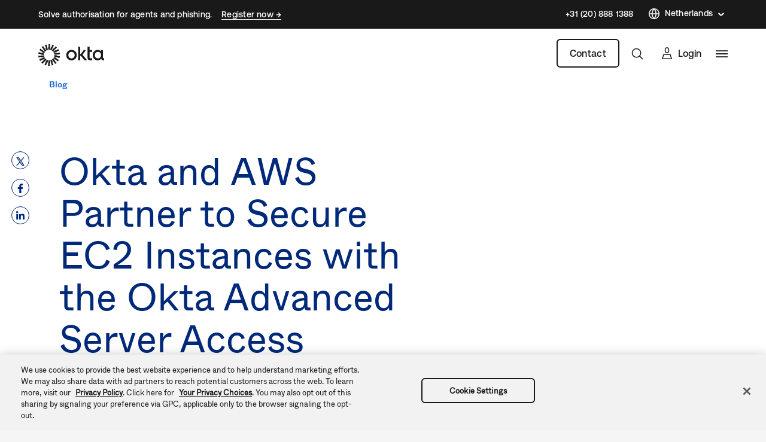

--- FILE ---
content_type: text/css
request_url: https://www.okta.com/sites/default/files/css/css_km4iLTfpmFmi9PzFG0epVVO0NSxzr9V45GrDDrjfE6w.css
body_size: 9530
content:
table.ck__TableBasic{border-collapse:collapse;border-spacing:0;border-color:#d7d7dc}table.ck__TableBasic tbody{display:table-row-group;vertical-align:middle;border:1px solid #d7d7dc}table.ck__TableBasic th{font-size:15px;font-weight:100;padding:18px 12px;border-style:solid;border-width:1px;overflow:hidden;word-break:normal;border-color:#d7d7dc;color:#6e6e78;background-color:#fff;vertical-align:middle;text-align:center}table.ck__TableBasic th.th-dark-gray{background-color:#c1c1c8;color:#fff}table.ck__TableBasic tr.tr-gray-row td,table.ck__TableBasic tr:nth-child(odd) td{background-color:#f5f5f6}table.ck__TableBasic td{font-size:15px;padding:18px 12px;border-style:solid;border-width:1px;overflow:hidden;word-break:normal;border-color:#d7d7dc;color:#6e6e78;background-color:#fff;vertical-align:top}table.ck__TableBasic td.td-header{background-color:#f5f5f6;vertical-align:middle;text-align:center}span.ck__text-color-dark{color:#191919}span.ck__text-color-alt-1{color:#6B665F}span.ck__text-color-alt-2{color:#F6F1E7;background-color:black}span.ck__text-color-light{color:#FFFEFA;background-color:black}li.cke_panel_listItem a span{font-size:1em !important}span.ck__display-1{font-size:128px}span.ck__display-2{font-size:112px}span.ck__display-3{font-size:96px}span.ck__display-4{font-size:80px}span.ck__display-5{font-size:72px}span.ck__title-1{font-size:64px}span.ck__title-2{font-size:56px}span.ck__title-3{font-size:48px}span.ck__title-4{font-size:40px}span.ck__body-1{font-size:32px}span.ck__body-2{font-size:24px}span.ck__body-3{font-size:20px}span.ck__body-4{font-size:16px}span.ck__body-5{font-size:14px}span.ck__medium-1{font-size:32px;font-weight:bold}span.ck__medium-2{font-size:24px;font-weight:bold}span.ck__medium-3{font-size:20px;font-weight:bold}span.ck__medium-4{font-size:16px;font-weight:bold}span.ck__medium-5{font-size:14px;font-weight:bold}ul.ck-cc-none-2{-webkit-column-count:2;-moz-column-count:2;column-count:2;list-style:none;margin:0;padding:0}ul.ck-cc-none-2 li{margin:0 0 .375rem;padding:0}img{max-width:100%;height:auto}
.chosen-container{position:relative;display:inline-block;vertical-align:middle;-webkit-user-select:none;-moz-user-select:none;-ms-user-select:none;user-select:none}.chosen-container-active{outline:3px solid #92BCFF}.chosen-container-active .chosen-drop{outline:3px solid #92BCFF}.chosen-container-active .chosen-single{z-index:9999}.chosen-container *{-webkit-box-sizing:border-box;box-sizing:border-box}.chosen-container .chosen-drop{position:absolute;top:100%;z-index:1010;padding:10px 0;width:100%;overflow:hidden;border:1px solid rgba(0,41,122,0.5);border-radius:0;background:#fff;clip:rect(0,0,0,0);-webkit-clip-path:inset(100% 100%);clip-path:inset(100% 100%)}.chosen-container.chosen-with-drop .chosen-drop{clip:auto;-webkit-clip-path:none;clip-path:none}.chosen-container a{cursor:pointer}.chosen-container .search-choice .group-name,.chosen-container .chosen-single .group-name{margin-right:4px;overflow:hidden;white-space:nowrap;-o-text-overflow:ellipsis;text-overflow:ellipsis;font-weight:normal;color:#999999}.chosen-container .search-choice .group-name:after,.chosen-container .chosen-single .group-name:after{content:':';padding-left:2px;vertical-align:top}.chosen-container-single .chosen-single{position:relative;padding:0 0 0 14px;-ms-flex-preferred-size:20%;flex-basis:20%;height:38px;line-height:34px;overflow:hidden;display:block;border:1px solid #AAAAB4;background-color:#F2F5FF;white-space:nowrap;color:#00297a;text-decoration:none}.chosen-container-single .chosen-single span{display:block;overflow:hidden;margin-right:26px;-o-text-overflow:ellipsis;text-overflow:ellipsis;font-weight:normal;white-space:nowrap}.chosen-container-single .chosen-single abbr{position:absolute;top:6px;right:26px;display:block;width:12px;height:12px;background:url(/themes/custom/okta_www_theme/images/chosen-sprite.png) -42px 1px no-repeat;font-size:1px}.chosen-container-single .chosen-single abbr:hover{background-position:-42px -10px}.chosen-container-single .chosen-single div{position:absolute;top:0;right:0;display:block;width:30px;height:100%}.chosen-container-single .chosen-single div b{display:block;width:100%;height:100%;background:url(/themes/custom/okta_www_theme/images/carrot.svg) no-repeat scroll center transparent;background-size:12px}.chosen-container-single.chosen-disabled .chosen-single abbr:hover{background-position:-42px -10px}.chosen-container-single .chosen-default{background-color:#fff;color:#00297a;font-weight:normal}.chosen-container-single .chosen-single-with-deselect span{margin-right:38px}.chosen-container-single .chosen-search{position:relative;z-index:1010;margin:0;padding:3px 4px;white-space:nowrap}.chosen-container-single .chosen-search input[type="text"]{margin:1px 0;padding:4px 20px 4px 5px;width:100%;height:auto;outline:0;border:1px solid #aaa;border-radius:3px;background:url(/themes/custom/okta_www_theme/images/chosen-sprite.png) no-repeat 100% -20px;font-size:1em;font-family:sans-serif;line-height:normal}.chosen-container-single .chosen-drop{margin-top:-1px;background-clip:padding-box}.chosen-container-single.chosen-container-single-nosearch .chosen-search{position:absolute;clip:rect(0,0,0,0);-webkit-clip-path:inset(100% 100%);clip-path:inset(100% 100%)}.chosen-container .chosen-results{color:#00297a;position:relative;overflow-x:hidden;overflow-y:auto;margin:0;padding:0;max-height:240px;-webkit-overflow-scrolling:touch}.chosen-container .chosen-results li{display:none;margin:0;padding:5px 10px;height:auto;line-height:20px;font-size:15px;list-style:none;word-wrap:break-word;-webkit-transition:0.4s background;-o-transition:0.4s background;transition:0.4s background;-webkit-touch-callout:none}.chosen-container .chosen-results li.active-result{display:list-item;cursor:pointer}.chosen-container .chosen-results li.disabled-result{display:list-item;color:#ccc;cursor:default}.chosen-container .chosen-results li.highlighted{background:#F2F5FF}.chosen-container .chosen-results li.no-results{color:#777;display:list-item;background:#f5f5f6}.chosen-container .chosen-results li.group-result{display:list-item;font-weight:bold;cursor:default}.chosen-container .chosen-results li.group-option{padding-left:15px}.chosen-container .chosen-results li em{font-style:normal;text-decoration:underline}.chosen-container-multi .chosen-choices{position:relative;overflow:hidden;margin:0;padding:0 5px;width:100%;height:auto;border:1px solid #aaa;background-color:#fff;background-image:-webkit-gradient(linear,left top,left bottom,color-stop(1%,#eee),color-stop(15%,#fff));background-image:-o-linear-gradient(#eee 1%,#fff 15%);background-image:linear-gradient(#eee 1%,#fff 15%);cursor:text}.chosen-container-multi .chosen-choices li{float:left;list-style:none}.chosen-container-multi .chosen-choices li.search-field{margin:0;padding:0;white-space:nowrap}.chosen-container-multi .chosen-choices li.search-field input[type="text"]{margin:1px 0;padding:0;height:25px;outline:0;border:0 !important;background:transparent !important;-webkit-box-shadow:none;box-shadow:none;color:#999;font-size:100%;font-family:sans-serif;line-height:normal;border-radius:0;width:25px}.chosen-container-multi .chosen-choices li.search-choice{position:relative;margin:3px 5px 3px 0;padding:3px 20px 3px 5px;border:1px solid #aaa;max-width:100%;border-radius:3px;background-color:#eeeeee;background-image:-webkit-gradient(linear,left top,left bottom,color-stop(20%,#f4f4f4),color-stop(50%,#f0f0f0),color-stop(52%,#e8e8e8),to(#eee));background-image:-o-linear-gradient(#f4f4f4 20%,#f0f0f0 50%,#e8e8e8 52%,#eee 100%);background-image:linear-gradient(#f4f4f4 20%,#f0f0f0 50%,#e8e8e8 52%,#eee 100%);background-size:100% 19px;background-repeat:repeat-x;background-clip:padding-box;-webkit-box-shadow:0 0 2px #fff inset,0 1px 0 rgba(0,0,0,0.05);box-shadow:0 0 2px #fff inset,0 1px 0 rgba(0,0,0,0.05);color:#333;line-height:13px;cursor:default}.chosen-container-multi .chosen-choices li.search-choice span{word-wrap:break-word}.chosen-container-multi .chosen-choices li.search-choice .search-choice-close{position:absolute;top:4px;right:3px;display:block;width:12px;height:12px;background:url(/themes/custom/okta_www_theme/images/chosen-sprite.png) -42px 1px no-repeat;font-size:1px}.chosen-container-multi .chosen-choices li.search-choice .search-choice-close:hover{background-position:-42px -10px}.chosen-container-multi .chosen-choices li.search-choice-disabled{padding-right:5px;border:1px solid #ccc;background-color:#e4e4e4;background-image:-webkit-gradient(linear,left top,left bottom,color-stop(20%,#f4f4f4),color-stop(50%,#f0f0f0),color-stop(52%,#e8e8e8),to(#eee));background-image:-o-linear-gradient(#f4f4f4 20%,#f0f0f0 50%,#e8e8e8 52%,#eee 100%);background-image:linear-gradient(#f4f4f4 20%,#f0f0f0 50%,#e8e8e8 52%,#eee 100%);color:#666}.chosen-container-multi .chosen-choices li.search-choice-focus{background:#d4d4d4}.chosen-container-multi .chosen-choices li.search-choice-focus .search-choice-close{background-position:-42px -10px}.chosen-container-multi .chosen-results{margin:0;padding:0}.chosen-container-multi .chosen-drop .result-selected{display:list-item;color:#ccc;cursor:default}.chosen-container-active.chosen-with-drop .chosen-single{background-color:#f5f5f6}.chosen-container-active.chosen-with-drop .chosen-single div b{background-image:url(/themes/custom/okta_www_theme/images/carrot--up.svg)}.chosen-disabled{opacity:0.5 !important;cursor:default}.chosen-disabled .chosen-single{cursor:default}.chosen-disabled .chosen-choices .search-choice .search-choice-close{cursor:default}.chosen-rtl{text-align:right}.chosen-rtl .chosen-single{overflow:visible;padding:0 8px 0 0}.chosen-rtl .chosen-single span{margin-right:0;margin-left:26px;direction:rtl}.chosen-rtl .chosen-single div{right:auto;left:3px}.chosen-rtl .chosen-single abbr{right:auto;left:26px}.chosen-rtl .chosen-single-with-deselect span{margin-left:38px}.chosen-rtl .chosen-choices li{float:right}.chosen-rtl .chosen-choices li.search-field input[type="text"]{direction:rtl}.chosen-rtl .chosen-choices li.search-choice{margin:3px 5px 3px 0;padding:3px 5px 3px 19px}.chosen-rtl .chosen-choices li.search-choice .search-choice-close{right:auto;left:4px}.chosen-rtl.chosen-container-single .chosen-results{margin:0 0 4px 4px;padding:0 4px 0 0}.chosen-rtl .chosen-results li.group-option{padding-right:15px;padding-left:0}.chosen-rtl.chosen-container-active.chosen-with-drop .chosen-single div{border-right:none}.chosen-rtl .chosen-search input[type="text"]{padding:4px 5px 4px 20px;background:url(/themes/custom/okta_www_theme/images/chosen-sprite.png) no-repeat -30px -20px;direction:rtl}.chosen-rtl.chosen-container-single .chosen-single div b{background-position:6px 2px}.chosen-rtl.chosen-container-single.chosen-with-drop .chosen-single div b{background-position:-12px 2px}@media only screen and (-webkit-min-device-pixel-ratio:1.5),only screen and (-o-min-device-pixel-ratio:3/2),only screen and (min-resolution:144dpi),only screen and (min-resolution:1.5dppx){.chosen-rtl .chosen-search input[type="text"],.chosen-container-single .chosen-single abbr,.chosen-container-single .chosen-search input[type="text"],.chosen-container-multi .chosen-choices .search-choice .search-choice-close,.chosen-container .chosen-results-scroll-down span,.chosen-container .chosen-results-scroll-up span{background-image:url(/themes/custom/okta_www_theme/images/chosen-sprite%402x.png) !important;background-size:52px 37px !important;background-repeat:no-repeat !important}}
.LanguageSwitcher{position:relative}.LanguageSwitcher ul{background:#fff;position:absolute;bottom:40px;width:180px;border:1px solid #c3c3c9}.LanguageSwitcher li{padding:5px 5px 5px 15px}@media (max-width:767.98px){.LanguageSwitcher li{border-right:none}}.LanguageSwitcher li:hover{background-color:#f0f4fe}.LanguageSwitcher li a{display:block;color:#00297a;text-decoration:none;font-size:16px;height:26px;line-height:26px}.LanguageSwitcher--alternate ul{padding:8px 0;border:1px solid;border-color:rgba(255,254,250,0.1);-webkit-box-shadow:0px 32px 80px rgba(0,0,0,0.08),0px 12px 32px rgba(0,0,0,0.04);box-shadow:0px 32px 80px rgba(0,0,0,0.08),0px 12px 32px rgba(0,0,0,0.04);background-color:#fffefa;border-radius:6px}.LanguageSwitcher--alternate ul li:hover{background-color:rgba(175,171,161,0.25)}.LanguageSwitcher--alternate ul li a{display:-webkit-box;display:-ms-flexbox;display:flex;-webkit-box-align:center;-ms-flex-align:center;align-items:center}.is-inactive .LanguageSwitcher ul{border:0;clip:rect(1px 1px 1px 1px);clip:rect(1px,1px,1px,1px);height:1px;margin:-1px;overflow:hidden;padding:0;position:absolute;width:1px}#footer__language-content span{color:#fff;padding-left:5px;cursor:pointer;position:relative}@media not all and (min-resolution:0.001dpcm){#footer__language-content span{padding-left:0}}#footer__language-content span:before,#footer__language-content span:after{content:"";width:6px;height:1px;background-color:#fff;position:absolute;top:50%;right:-15px;-webkit-transition:all 0.2s linear;-o-transition:all 0.2s linear;transition:all 0.2s linear}#footer__language-content span:before{-webkit-transform:rotate(-45deg);-ms-transform:rotate(-45deg);transform:rotate(-45deg)}#footer__language-content span:after{right:-19px;-webkit-transform:rotate(45deg);-ms-transform:rotate(45deg);transform:rotate(45deg)}#footer__language-content svg{cursor:pointer;stroke:#fff;width:16px;height:16px;vertical-align:middle}#footer__language-content svg path{stroke:#fff}#footer__language-content svg circle{stroke:#fff}#footer__language-content.is-inactive span:before{-webkit-transform:rotate(45deg);-ms-transform:rotate(45deg);transform:rotate(45deg)}#footer__language-content.is-inactive span:after{-webkit-transform:rotate(-45deg);-ms-transform:rotate(-45deg);transform:rotate(-45deg)}@media (max-width:991.98px){#footer__language-content{margin:0 auto 2em}}#header__language-content{display:-webkit-box;display:-ms-flexbox;display:flex;-webkit-box-align:center;-ms-flex-align:center;align-items:center;padding-right:25px;margin-top:-2px}#header__language-content span{color:#00297a;padding-left:5px;cursor:pointer;position:relative;display:inline-block}#header__language-content span:before,#header__language-content span:after{content:"";width:6px;height:1px;background-color:#00297a;position:absolute;top:50%;right:-15px;-webkit-transition:all 0.2s linear;-o-transition:all 0.2s linear;transition:all 0.2s linear}#header__language-content span:before{-webkit-transform:rotate(-45deg);-ms-transform:rotate(-45deg);transform:rotate(-45deg)}#header__language-content span:after{right:-19px;-webkit-transform:rotate(45deg);-ms-transform:rotate(45deg);transform:rotate(45deg)}#header__language-content svg{cursor:pointer;stroke:#00297a;-webkit-box-flex:1;-ms-flex:1 0 16px;flex:1 0 16px;width:16px;height:16px}#header__language-content svg path{stroke:#00297a}#header__language-content svg circle{stroke:#00297a}#header__language-content .LanguageSwitcher ul{bottom:auto;top:1rem;z-index:100;right:-20px}#header__language-content .LanguageSwitcher ul li,#header__language-content .LanguageSwitcher ul a{border:none !important;color:#00297a !important}.u-bgColor--00297a #header__language-content span{color:#fff}.u-bgColor--00297a #header__language-content span:before,.u-bgColor--00297a #header__language-content span:after{background-color:#fff}.u-bgColor--00297a #header__language-content svg{stroke:#fff}.u-bgColor--00297a #header__language-content svg path{stroke:#fff}.u-bgColor--00297a #header__language-content svg circle{stroke:#fff}#header__language-content.is-inactive span:before{-webkit-transform:rotate(45deg);-ms-transform:rotate(45deg);transform:rotate(45deg)}#header__language-content.is-inactive span:after{-webkit-transform:rotate(-45deg);-ms-transform:rotate(-45deg);transform:rotate(-45deg)}@media (max-width:767.98px){#header__language-content{display:none}}#header__language-content.header__language-content--alternate *{font-family:"Aeonik Regular","-apple-system","BlinkMacSystemFont","Segoe UI","Roboto","Oxygen-Sans","Ubuntu","Cantarell","Helvetica Neue",sans-serif}#header__language-content.header__language-content--alternate:hover span{border-color:#fffefa}#header__language-content.header__language-content--alternate span{color:#fffefa;border-bottom:1px solid;border-color:transparent;line-height:19.6px;-webkit-transition:all 0.3s ease;-o-transition:all 0.3s ease;transition:all 0.3s ease;font-weight:500}#header__language-content.header__language-content--alternate span:before,#header__language-content.header__language-content--alternate span:after{height:1.5px;background-color:#fffefa}#header__language-content.header__language-content--alternate svg{stroke:#fffefa;-webkit-box-flex:1;-ms-flex:1 0 20px;flex:1 0 20px;width:20px;height:20px}#header__language-content.header__language-content--alternate svg path{stroke:#fffefa}#header__language-content.header__language-content--alternate svg circle{stroke:#fffefa}#header__language-content.header__language-content--alternate .language-link{color:#191919 !important}.footer_alternate .LanguageSwitcher--alternate *{font-family:"Aeonik Regular","-apple-system","BlinkMacSystemFont","Segoe UI","Roboto","Oxygen-Sans","Ubuntu","Cantarell","Helvetica Neue",sans-serif}.footer_alternate .LanguageSwitcher--alternate:hover span{border-color:#fffefa}.footer_alternate .LanguageSwitcher--alternate span{color:#fffefa;border-bottom:1px solid;border-color:transparent;line-height:19.6px;-webkit-transition:all 0.3s ease;-o-transition:all 0.3s ease;transition:all 0.3s ease;font-weight:500}.footer_alternate .LanguageSwitcher--alternate span:before,.footer_alternate .LanguageSwitcher--alternate span:after{height:1.5px;background-color:#fffefa}.footer_alternate .LanguageSwitcher--alternate svg{stroke:#fffefa;-webkit-box-flex:1;-ms-flex:1 0 20px;flex:1 0 20px;width:20px;height:20px}.footer_alternate .LanguageSwitcher--alternate svg path{stroke:#fffefa}.footer_alternate .LanguageSwitcher--alternate svg circle{stroke:#fffefa}.footer_alternate .LanguageSwitcher--alternate .language-link,.footer_alternate .LanguageSwitcher--alternate .is-untranslated{color:#191919 !important}
.lazyload{visibility:hidden}.lazyloaded{visibility:visible}
.Tile{display:-webkit-box;display:-ms-flexbox;display:flex;-webkit-box-orient:vertical;-webkit-box-direction:normal;-ms-flex-direction:column;flex-direction:column;-ms-flex-item-align:stretch;align-self:stretch;position:relative;color:inherit;width:100%;border-radius:4px;font-weight:inherit;overflow:hidden;padding:24px;-webkit-transition:all 0.3s ease 0s;-o-transition:all 0.3s ease 0s;transition:all 0.3s ease 0s;min-height:220px}.Tile:visited{color:inherit}.PageSection .Tile{background-color:#F5F5F6}.PageSection.u-bgColor--f5f5f6 .Tile{background-color:white}.Tile__kicker{color:#00297a;font-size:.87497rem;font-weight:600;text-transform:uppercase}.Tile__title{margin-top:0}.Tile__content{margin-bottom:1.5rem}.Tile__link{display:inline-block;color:#00297a;font-weight:600;margin-top:auto;border-bottom:1px solid;border-bottom-color:inherit;-ms-flex-item-align:start;align-self:flex-start}.Tile.has-aura{background:#fafafa;min-height:100%;padding:24px;text-decoration:none}.Tile.has-aura::after{content:'';top:0;left:0;width:0;height:100%;position:absolute;background-image:url(/themes/custom/okta_www_theme/images/aura.svg);background-repeat:no-repeat;background-position:-10% 100%;background-size:790px;-webkit-transition:all 0.5s;-o-transition:all 0.5s;transition:all 0.5s;-webkit-transition-timing-function:ease;-o-transition-timing-function:ease;transition-timing-function:ease;z-index:0;opacity:0}.Tile.has-aura:hover{-webkit-box-shadow:0 8px 15px #ccc;box-shadow:0 8px 15px #ccc}.Tile.has-aura:hover::after{opacity:0.08;width:100%}a.Tile{cursor:pointer;border-bottom:none;-webkit-box-shadow:none;box-shadow:none}a.Tile:active,a.Tile:focus,a.Tile:hover{-webkit-box-shadow:rgba(0,0,0,0.2) 0 8px 15px;box-shadow:rgba(0,0,0,0.2) 0 8px 15px;color:#fff;background-color:#00297a}a.Tile:active h1,a.Tile:active h2,a.Tile:active h3,a.Tile:active h4,a.Tile:active h5,a.Tile:active h6,a.Tile:active p,a.Tile:active small,a.Tile:active a,a.Tile:active span,a.Tile:active div,a.Tile:active .Cta--default .Cta__link,a.Tile:active .button-secondary,a.Tile:focus h1,a.Tile:focus h2,a.Tile:focus h3,a.Tile:focus h4,a.Tile:focus h5,a.Tile:focus h6,a.Tile:focus p,a.Tile:focus small,a.Tile:focus a,a.Tile:focus span,a.Tile:focus div,a.Tile:focus .Cta--default .Cta__link,a.Tile:focus .button-secondary,a.Tile:hover h1,a.Tile:hover h2,a.Tile:hover h3,a.Tile:hover h4,a.Tile:hover h5,a.Tile:hover h6,a.Tile:hover p,a.Tile:hover small,a.Tile:hover a,a.Tile:hover span,a.Tile:hover div,a.Tile:hover .Cta--default .Cta__link,a.Tile:hover .button-secondary{color:#fff}a.Tile:active .button-secondary,a.Tile:focus .button-secondary,a.Tile:hover .button-secondary{color:#fff;border-color:#fff}a.Tile:active svg circle,a.Tile:active svg path,a.Tile:active svg polygon,a.Tile:active svg rect,a.Tile:focus svg circle,a.Tile:focus svg path,a.Tile:focus svg polygon,a.Tile:focus svg rect,a.Tile:hover svg circle,a.Tile:hover svg path,a.Tile:hover svg polygon,a.Tile:hover svg rect{fill:white}.PageSection a.Tile:active,.PageSection a.Tile:focus,.PageSection a.Tile:hover{background-color:#00297a}.PageSection.u-bgColor--f5f5f6 a.Tile:active,.PageSection.u-bgColor--f5f5f6 a.Tile:focus,.PageSection.u-bgColor--f5f5f6 a.Tile:hover{background-color:#00297a}a.Tile:active:after,a.Tile:focus:after,a.Tile:hover:after{opacity:0.08;width:100%}a.Tile:active a.Tile__link,a.Tile:focus a.Tile__link,a.Tile:hover a.Tile__link{color:#1662dd}a.Tile:hover{background:#00297a !important}a.Tile:hover .Tile__kicker,a.Tile:hover .Tile__title,a.Tile:hover .Tile__content,a.Tile:hover .Tile__link{color:#fff}
.BodyParagraph table{width:100%}@media (max-width:991.98px){.BodyParagraph table{display:block;overflow-x:auto;white-space:nowrap}}
.GridCarousel__wrap{overflow:hidden;width:100%}.GridCarousel__items{position:relative;-webkit-transition:-webkit-transform 0.5s ease;transition:-webkit-transform 0.5s ease;-o-transition:transform 0.5s ease;transition:transform 0.5s ease;transition:transform 0.5s ease,-webkit-transform 0.5s ease}.GridCarousel__nav{display:-webkit-box;display:-ms-flexbox;display:flex;-webkit-box-pack:end;-ms-flex-pack:end;justify-content:flex-end;margin-bottom:1rem}.GridCarousel__next,.GridCarousel__previous{cursor:pointer;height:34px;padding:5px;width:34px}.GridCarousel__next span,.GridCarousel__previous span{display:none}.GridCarousel__next:before,.GridCarousel__previous:before{content:'';border:solid #000;border-width:0 3px 3px 0;display:block;height:24px;width:24px}.GridCarousel .is-disabled{cursor:default}.GridCarousel .is-disabled:before{border-color:#c1c1c8}.GridCarousel__next{margin-left:1.5rem}.GridCarousel__next:before{-webkit-transform:rotate(-45deg);-ms-transform:rotate(-45deg);transform:rotate(-45deg)}.GridCarousel__previous:before{-webkit-transform:rotate(135deg);-ms-transform:rotate(135deg);transform:rotate(135deg)}.GridCarousel>div:nth-of-type(odd) a.Tile{background:#fff;border-radius:0 32px}.GridCarousel>div:nth-of-type(even) a.Tile{background:#fff;border-radius:32px 0}
.Author__byline-wrapper{display:-webkit-box;display:-ms-flexbox;display:flex;-webkit-box-align:end;-ms-flex-align:end;align-items:flex-end;color:#00297a;margin-top:20px;padding-top:20px}.Author__byline-wrapper.has-border-top{border-top:1px solid #e6e6e8}@media all and (-ms-high-contrast:none),(-ms-high-contrast:active){.Author__byline-wrapper.has-border-top .Author__byline-author{display:block}}.Author__byline-wrapper.has-border-bottom{border-bottom:1px solid #e6e6e8}@media all and (-ms-high-contrast:none),(-ms-high-contrast:active){.Author__byline-wrapper.has-border-bottom .Author__byline-author{display:block}}.Author__byline-wrapper.multiple-authors{-webkit-box-align:center;-ms-flex-align:center;align-items:center}.Author__byline-wrapper.identity101-author{padding-bottom:20px}.Author__byline-left{-webkit-box-flex:1;-ms-flex:1 1 auto;flex:1 1 auto}.Author__byline-right{margin-right:0;margin-left:auto;-webkit-box-flex:0;-ms-flex:0 0 auto;flex:0 0 auto}.Author__byline-author{display:-webkit-box;display:-ms-flexbox;display:flex;width:100%}.Author__byline-author a{color:#00297a;font-weight:bold}.Author__byline-author.byline-with-bio{-webkit-box-orient:vertical;-webkit-box-direction:normal;-ms-flex-direction:column;flex-direction:column}.Author__byline-author_bio-wrapper{display:block;-webkit-box-flex:1;-ms-flex:1 1 100%;flex:1 1 100%;width:100%}.Author__byline-author_bio-wrapper+.Author__byline-author_bio-wrapper{margin-top:1.5rem;padding-top:1.5rem;border-top:1px solid #e6e6e8}.Author__byline-author_image-name-wrapper{-webkit-box-flex:1;-ms-flex:1 1 auto;flex:1 1 auto;display:-webkit-box;display:-ms-flexbox;display:flex;-webkit-box-align:center;-ms-flex-align:center;align-items:center}.Author__byline-author_bio{margin-top:1.5rem;color:#00297a}.Author__byline-author-image{position:relative;margin-right:1rem;height:50px;width:50px;-webkit-box-flex:1;-ms-flex:1 0 50px;flex:1 0 50px;border-radius:50%;overflow:hidden}.Author__byline-author-image .media{position:absolute;z-index:1}.Author__byline-author-image:before{background:#00297a;border-radius:100%;content:'';display:block;left:1px;position:absolute;height:48px;top:1px;width:48px;z-index:0}.Author__byline-author-image:after{background:#fff;border-radius:100%;content:'';display:block;left:13px;position:absolute;height:24px;top:13px;width:24px;z-index:0}.Author__byline-author-image img{max-width:100%;width:50px;height:50px}.Author__byline-author-image.large-author-image{height:90px;width:90px;-webkit-box-flex:1;-ms-flex:1 0 90px;flex:1 0 90px;margin-right:1.5rem}.Author__byline-author-image.large-author-image:before,.Author__byline-author-image.large-author-image img{height:88px;width:88px}.Author__byline-author-image.large-author-image:after{top:23px;left:23px;height:44px;width:44px}.Author__byline-author-list{display:-webkit-box;display:-ms-flexbox;display:flex;-webkit-box-flex:1;-ms-flex:1 1 100%;flex:1 1 100%;-webkit-box-align:center;-ms-flex-align:center;align-items:center}.Author__byline-author-wrapper{display:block}.Author__byline-author-name{margin-bottom:0;font-weight:600;color:#00297a}.Author__byline-author-title{color:#00297a;margin-top:0;margin-bottom:0;font-weight:200}.Author__byline-author_social{display:-webkit-box;display:-ms-flexbox;display:flex}.Author__social-icon{display:inline-block;margin-left:1rem;height:24px;width:24px}.Author__social-icon img{display:block;max-width:100%;margin:auto}
@font-face{font-family:'Aeonik-Regular';src:url("/themes/custom/okta_www_theme/fonts/Aeonik/Aeonik-Regular.woff2") format("woff2");src:url("/themes/custom/okta_www_theme/fonts/Aeonik/Aeonik-Regular.woff") format("woff")}@font-face{font-family:'Aeonik-Medium';src:url("/themes/custom/okta_www_theme/fonts/Aeonik/Aeonik-Medium.woff2") format("woff2");src:url("/themes/custom/okta_www_theme/fonts/Aeonik/Aeonik-Medium.woff") format("woff")}.OktaShare{margin-top:6rem;position:relative;padding-bottom:8.25rem}.Job .OktaShare{margin-top:0}@media (min-width:800px){.OktaShare{padding-left:40px}}@media (min-width:1200px){.OktaShare{padding-left:15px;padding-bottom:9rem}}.Job .OktaShare header{margin-bottom:2rem}.Job .OktaShare span{font-family:"Aeonik-Medium","-apple-system","BlinkMacSystemFont","Segoe UI","Roboto","Oxygen-Sans","Ubuntu","Cantarell","Helvetica Neue",sans-serif;color:#191919;font-weight:500}.Job .OktaShare .block-okta-share{display:-webkit-box;display:-ms-flexbox;display:flex;-webkit-box-align:center;-ms-flex-align:center;align-items:center;position:static;height:3.25rem;border-top:1px solid rgba(134,133,131,0.14);border-bottom:1px solid rgba(134,133,131,0.14);padding:1rem 0;margin-bottom:2rem}@media (min-width:992px){.Job .OktaShare .block-okta-share{width:50%}}.Job .OktaShare .block-okta-share .okta-social-sharing-block__sticky{left:auto}@media (min-width:800px){.Job .OktaShare .block-okta-share .okta-social-sharing-block__sticky{left:auto}}.Job .OktaShare .block-okta-share .social-sharing-buttons__sticky{display:-webkit-box;display:-ms-flexbox;display:flex}.Job .OktaShare .block-okta-share .social-sharing-buttons a,.Job .OktaShare .block-okta-share .social-sharing-buttons__button{margin-bottom:0;margin-right:1rem}.Job .OktaShare .block-okta-share .social-sharing-buttons a .share__icon svg path,.Job .OktaShare .block-okta-share .social-sharing-buttons__button .share__icon svg path{fill:#191919}.Job .OktaShare .block-okta-share .share__icon{border:none;border-radius:0%}.Job .OktaShare .block-okta-share .share__icon svg{width:18px;height:18px}.Job .OktaShare .row .col-lg-7 h1{line-height:3rem}.Job .OktaShare .row .col-lg-7 h1 span{font-family:"Aeonik-Regular","-apple-system","BlinkMacSystemFont","Segoe UI","Roboto","Oxygen-Sans","Ubuntu","Cantarell","Helvetica Neue",sans-serif;color:#191919;font-size:2.5rem}.Job .OktaShare .row .col-lg-7 span{color:#191919}.Job .OktaShare .row .col-lg-7 article,.Job .OktaShare .row .col-lg-7 div,.Job .OktaShare .row .col-lg-7 p,.Job .OktaShare .row .col-lg-7 span,.Job .OktaShare .row .col-lg-7 ul,.Job .OktaShare .row .col-lg-7 li,.Job .OktaShare .row .col-lg-7 strong,.Job .OktaShare .row .col-lg-7 a,.Job .OktaShare .row .col-lg-7 h2,.Job .OktaShare .row .col-lg-7 h3,.Job .OktaShare .row .col-lg-7 h6{font-family:"Aeonik-Regular","-apple-system","BlinkMacSystemFont","Segoe UI","Roboto","Oxygen-Sans","Ubuntu","Cantarell","Helvetica Neue",sans-serif;color:#191919}.Job .OktaShare .row .col-lg-7 a:hover{color:#3F59E4}@media (min-width:992px){.Job .OktaShare .row .col-lg-7{padding-right:3.5rem}}.Job .OktaShare .row .col-lg-7 .Author__byline-author-image{border-radius:8px}.Job .OktaShare .row .col-lg-7 .Author__byline-author-image:before{border-radius:0%;top:0;left:0;height:100%;width:100%;border-radius:8px;background-image:url("/themes/custom/okta_www_theme/images/okta-logo.png");background-size:cover;background-repeat:no-repeat;background-position:center}.Job .OktaShare .row .col-lg-7 .Author__byline-author-image:after{background-color:transparent}.Job .OktaShare .row .col-lg-5{font-family:"Aeonik-Medium","-apple-system","BlinkMacSystemFont","Segoe UI","Roboto","Oxygen-Sans","Ubuntu","Cantarell","Helvetica Neue",sans-serif;color:#191919;padding-top:3.5rem}@media (min-width:992px){.Job .OktaShare .row .col-lg-5{padding-top:0;padding-right:0;padding-left:0;top:-18.5rem}}@media (min-width:1200px){.Job .OktaShare .row .col-lg-5{padding-left:3.5rem}}.Job .OktaShare .row .col-lg-5 h3{font-family:"Aeonik-Medium","-apple-system","BlinkMacSystemFont","Segoe UI","Roboto","Oxygen-Sans","Ubuntu","Cantarell","Helvetica Neue",sans-serif;color:#191919;font-weight:500;font-size:1.5rem}.Job .OktaShare .row .col-lg-5 article,.Job .OktaShare .row .col-lg-5 div,.Job .OktaShare .row .col-lg-5 p,.Job .OktaShare .row .col-lg-5 span,.Job .OktaShare .row .col-lg-5 ul,.Job .OktaShare .row .col-lg-5 li,.Job .OktaShare .row .col-lg-5 strong,.Job .OktaShare .row .col-lg-5 a{font-family:"Aeonik-Medium","-apple-system","BlinkMacSystemFont","Segoe UI","Roboto","Oxygen-Sans","Ubuntu","Cantarell","Helvetica Neue",sans-serif;color:#191919}.Job .OktaShare .row .col-lg-5 #edit-resume--description,.Job .OktaShare .row .col-lg-5 #edit-cover-letter--description{font-family:"Aeonik-Regular","-apple-system","BlinkMacSystemFont","Segoe UI","Roboto","Oxygen-Sans","Ubuntu","Cantarell","Helvetica Neue",sans-serif;color:#191919;font-size:0.875rem}.Job .OktaShare .row .col-lg-5 .Job__formwrapper{padding:3rem;border:1px solid #AFABA1;border-radius:1.5rem}.Job .OktaShare .row .col-lg-5 .Job__formwrapper>fieldset legend{margin-left:0}.Job .OktaShare .row .col-lg-5 .Job__formwrapper label span{margin-bottom:8px}.Job .OktaShare .row .col-lg-5 .Job__formwrapper fieldset{margin-bottom:1rem}.Job .OktaShare .row .col-lg-5 .Job__formwrapper input[type="file"]::file-selector-button{border-radius:6px;height:3rem;font-size:1rem;-webkit-box-sizing:border-box;box-sizing:border-box;font-family:"Aeonik-Medium","-apple-system","BlinkMacSystemFont","Segoe UI","Roboto","Oxygen-Sans","Ubuntu","Cantarell","Helvetica Neue",sans-serif;color:#191919;border:1.5px solid #191919;background-color:#fff;font-weight:500;cursor:pointer}.Job .OktaShare .row .col-lg-5 .Job__formwrapper input[type="file"]::file-selector-button:hover{color:#3F59E4;border-color:#3F59E4}.Job .OktaShare .row .col-lg-5 .Job__formwrapper #edit-resume-upload,.Job .OktaShare .row .col-lg-5 .Job__formwrapper #edit-cover-letter-upload{font-size:0.875rem}.Job .OktaShare .row .col-lg-5 .Job__formwrapper #edit-resume-format,.Job .OktaShare .row .col-lg-5 .Job__formwrapper #edit-cover-format{padding:0}.Job .OktaShare .row .col-lg-5 .Job__formwrapper #edit-resume-format label,.Job .OktaShare .row .col-lg-5 .Job__formwrapper #edit-cover-format label{border-radius:6px;height:3rem;font-size:1rem;-webkit-box-sizing:border-box;box-sizing:border-box;border:1.5px solid #191919;-ms-flex-line-pack:center;align-content:center}.Job .OktaShare .row .col-lg-5 .Job__formwrapper #edit-resume-format label span,.Job .OktaShare .row .col-lg-5 .Job__formwrapper #edit-cover-format label span{font-weight:500}.Job .OktaShare .row .col-lg-5 .Job__formwrapper #edit-resume-format input[type="radio"]+label:hover span,.Job .OktaShare .row .col-lg-5 .Job__formwrapper #edit-cover-format input[type="radio"]+label:hover span{color:#3F59E4}.Job .OktaShare .row .col-lg-5 .Job__formwrapper #edit-resume-format input[type="radio"]+label:hover,.Job .OktaShare .row .col-lg-5 .Job__formwrapper #edit-cover-format input[type="radio"]+label:hover{border-color:#3F59E4}.Job .OktaShare .row .col-lg-5 .Job__formwrapper #edit-resume-format input[type="radio"]:checked+label,.Job .OktaShare .row .col-lg-5 .Job__formwrapper #edit-cover-format input[type="radio"]:checked+label{background-color:#191919;color:#fffefa}.Job .OktaShare .row .col-lg-5 .Job__formwrapper #edit-resume-format input[type="radio"]:checked+label:hover span,.Job .OktaShare .row .col-lg-5 .Job__formwrapper #edit-cover-format input[type="radio"]:checked+label:hover span{color:#fff}.Job .OktaShare .row .col-lg-5 .Job__formwrapper #edit-resume-format input[type="radio"]:checked+label:hover,.Job .OktaShare .row .col-lg-5 .Job__formwrapper #edit-cover-format input[type="radio"]:checked+label:hover{background-color:#3F59E4;border-color:#3F59E4}.Job .OktaShare .row .col-lg-5 .Job__formwrapper .form-checkboxes input[type="checkbox"]+label.option::after{border-color:#191919}.Job .OktaShare .row .col-lg-5 .Job__formwrapper .form-checkboxes input[type="checkbox"]:checked+label.option::after{background-color:#191919}.Job .OktaShare .row .col-lg-5 #edit-resume-format--wrapper,.Job .OktaShare .row .col-lg-5 #edit-cover-format--wrapper,.Job .OktaShare .row .col-lg-5 #ajax-wrapper,.Job .OktaShare .row .col-lg-5 .form-item-cover-letter,.Job .OktaShare .row .col-lg-5 .form-item-resume-text,.Job .OktaShare .row .col-lg-5 .form-item-cover-letter-text{border:0;padding:0}.Job .OktaShare .row .col-lg-5 #edit-resume-format--wrapper legend,.Job .OktaShare .row .col-lg-5 #edit-cover-format--wrapper legend,.Job .OktaShare .row .col-lg-5 #ajax-wrapper legend,.Job .OktaShare .row .col-lg-5 .form-item-cover-letter legend,.Job .OktaShare .row .col-lg-5 .form-item-resume-text legend,.Job .OktaShare .row .col-lg-5 .form-item-cover-letter-text legend{margin-left:0;padding:0;margin-bottom:1rem}.Job .OktaShare .row .col-lg-5 #edit-submit-button{border-radius:6px;height:3rem;font-size:1rem;-webkit-box-sizing:border-box;box-sizing:border-box;font-family:"Aeonik-Medium","-apple-system","BlinkMacSystemFont","Segoe UI","Roboto","Oxygen-Sans","Ubuntu","Cantarell","Helvetica Neue",sans-serif;color:#fffefa;font-weight:500;border:1.5px solid #191919;-ms-flex-line-pack:center;align-content:center;background-color:#191919;width:100%}.Job .OktaShare .row select,.Job .OktaShare .row input{border-radius:6px;height:3rem;font-size:1rem;-webkit-box-sizing:border-box;box-sizing:border-box;color:#191919}.block-okta-share{position:-webkit-sticky;position:sticky;top:212px}.block-okta-share .okta-social-sharing-block__sticky{width:-webkit-fit-content;width:-moz-fit-content;width:fit-content;position:absolute;left:-70px}@media (min-width:800px){.block-okta-share .okta-social-sharing-block__sticky{left:-60px}}@media (max-width:800px){.block-okta-share .okta-social-sharing-block__sticky{display:none}}.block-okta-share .okta-social-sharing-block__inline{position:-webkit-sticky;position:sticky;margin-top:16px}.block-okta-share .social-sharing-buttons__inline{display:-webkit-box;display:-ms-flexbox;display:flex}.block-okta-share .social-sharing-buttons a,.block-okta-share .social-sharing-buttons__button{text-decoration:none;margin:0 0 16px 16px;display:-webkit-box;display:-ms-flexbox;display:flex;-webkit-box-pack:center;-ms-flex-pack:center;justify-content:center;-webkit-box-align:center;-ms-flex-align:center;align-items:center}.block-okta-share .share__icon{height:30px;width:30px;text-align:center;line-height:inherit !important;border:1px solid #00297a;display:inline-block;padding:0.25rem;border-radius:100%}
@font-face{font-family:'Aeonik-Regular';src:url("/themes/custom/okta_www_theme/fonts/Aeonik/Aeonik-Regular.woff2") format("woff2");src:url("/themes/custom/okta_www_theme/fonts/Aeonik/Aeonik-Regular.woff") format("woff")}@font-face{font-family:'Aeonik-Medium';src:url("/themes/custom/okta_www_theme/fonts/Aeonik/Aeonik-Medium.woff2") format("woff2");src:url("/themes/custom/okta_www_theme/fonts/Aeonik/Aeonik-Medium.woff") format("woff")}.Breadcrumb{margin-bottom:3rem;overflow:hidden;padding-bottom:1.5rem 0}.Breadcrumb ul{list-style:none;margin:0;padding:0}.Breadcrumb li{display:inline;line-height:2rem;padding-right:10px;font-size:14px;color:#6e6e78}.Breadcrumb li a{color:#1662DD;border-bottom:none}.Breadcrumb li+li:before{color:#c1c1c8;content:url("/themes/custom/okta_www_theme/images/breadcrumb-chevron.svg");display:inline-block;margin:0;margin-right:10px}body.page-node-type-job .Breadcrumb{margin-bottom:0;background-color:#fffefa;padding-top:2.5rem;padding-bottom:2rem}@media (min-width:992px){body.page-node-type-job .Breadcrumb ul{width:50%}}body.page-node-type-job .Breadcrumb li{font-family:"Aeonik-Regular","-apple-system","BlinkMacSystemFont","Segoe UI","Roboto","Oxygen-Sans","Ubuntu","Cantarell","Helvetica Neue",sans-serif;font-size:1.25rem;color:rgba(25,25,25,0.66)}body.page-node-type-job .Breadcrumb li a{color:rgba(25,25,25,0.66)}body.page-node-type-job .Breadcrumb li+li:before{color:#191919;content:url("/themes/custom/okta_www_theme/images/breadcrumb-chevron-right.svg")}
.CardBlock{margin-bottom:1.5rem;background:#fafafa;border-radius:5px;padding:20px;-webkit-box-shadow:0 2px 4px rgba(0,0,0,0.1);box-shadow:0 2px 4px rgba(0,0,0,0.1)}.CardBlock__title{font-size:22px}
.BlogFull__title{margin-bottom:10px;padding-right:35px}.BlogFull__content{padding-top:20px;padding-bottom:40px;margin-top:20px;margin-bottom:20px;border-top:1px solid #e6e6e8;word-wrap:break-word}.BlogFull__content p img{display:block}.BlogFull__content a u{text-decoration:none}.BlogFull__content pre{overflow-x:auto}.BlogFull__content table.ods-table-blog{max-width:1250px;margin-bottom:1em;border-bottom:2px solid #00297a}.BlogFull__content table.ods-table-blog thead tr{background-color:#00297a}.BlogFull__content table.ods-table-blog thead tr th{vertical-align:middle;border-right:1px solid #88A3B3}.BlogFull__content table.ods-table-blog thead tr th:last-of-type{border-right:none}.BlogFull__content table.ods-table-blog thead tr th.border-none{border:none}.BlogFull__content table.ods-table-blog thead tr th h4{color:white;margin-bottom:0}.BlogFull__content table.ods-table-blog.alternate tbody tr:nth-child(even){background-color:#f5f5f6}.BlogFull__content table.ods-table-blog.alternate tbody tr:nth-child(odd){background-color:white}.BlogFull__content table.ods-table-blog tbody tr{border-top:1px solid #c1c1c8}.BlogFull__content table.ods-table-blog tbody tr.subhead{background-color:#8C8C96;border-top:none}.BlogFull__content table.ods-table-blog tbody tr.subhead td{border-right:1px solid #6e6e78;border-left:1px solid #6e6e78}.BlogFull__content table.ods-table-blog tbody tr.subhead td p{color:white;font-size:20px}.BlogFull__content table.ods-table-blog tbody tr.section-header{border-top:none}.BlogFull__content table.ods-table-blog tbody tr.section-header td p{color:#1d1d21}.BlogFull__content table.ods-table-blog tbody tr td{border-right:1px solid #00297a;border-left:1px solid #00297a}.BlogFull__content table.ods-table-blog tbody tr td h4{margin-bottom:0}.BlogFull__content table.ods-table-blog td,.BlogFull__content table.ods-table-blog th{padding:.6em}.BlogFull__content table.ods-table-blog tr.bg-gray-600,.BlogFull__content table.ods-table-blog td.bg-gray-600{background-color:#6e6e78 !important}.BlogFull__content table.ods-table-blog tr.bg-gray-500,.BlogFull__content table.ods-table-blog td.bg-gray-500{background-color:#8C8C96 !important}.BlogFull__content table.ods-table-blog tr.bg-gray-300,.BlogFull__content table.ods-table-blog td.bg-gray-300{background-color:#c1c1c8 !important}.BlogFull__content table.ods-table-blog tr.bg-gray-200,.BlogFull__content table.ods-table-blog td.bg-gray-200{background-color:#d7d7dc !important}.BlogFull__content table.ods-table-blog tr.bg-gray-100,.BlogFull__content table.ods-table-blog td.bg-gray-100{background-color:#ebebed !important}.BlogFull__content table.ods-table-blog tr.bg-gray-000,.BlogFull__content table.ods-table-blog td.bg-gray-000{background-color:#f5f5f6 !important}@media (max-width:991.98px){.BlogFull__content table.ods-table-blog{overflow-x:auto;white-space:normal}}@media (min-width:992px){.BlogFull__sidebar{margin-top:60px;padding-left:25%}}.BlogFull__tags{margin-bottom:1.5rem}.BlogFull__tags h3{margin-bottom:.75rem}.BlogFull__tags a::after{content:','}.BlogFull__tags a:last-child::after{content:''}.BlogFull__related-posts{background-color:#f5f5f6}
.node--unpublished{background-color:#FFF4F4}
.has-promo .HeaderPromo{display:block;width:100%}.HeaderPromo .HeaderPromo__wrapper.container{-webkit-box-pack:justify;-ms-flex-pack:justify;justify-content:space-between}.HeaderPromo .nav-bar-support{margin-right:25px}.HeaderPromo .nav-bar-support a{font-weight:600}@media all and (max-width:820px){.HeaderPromo .nav-bar-support{display:none}}.HeaderPromo #homepage-top-promo{width:100%;text-align:left;margin-bottom:20px;padding:8px 0;font-size:14px;position:relative;-webkit-transition:border 0.5s ease;-o-transition:border 0.5s ease;transition:border 0.5s ease;height:42px}.HeaderPromo #homepage-top-promo a{text-decoration:none;border-bottom:1px solid #00297a;color:#00297a;-webkit-transition:all 0.3s ease;-o-transition:all 0.3s ease;transition:all 0.3s ease}.HeaderPromo #homepage-top-promo a:hover{color:#1662DD;border-bottom:1px solid #1662DD}.HeaderPromo #homepage-top-promo.gradient-blue{background:#001497;background:-webkit-gradient(linear,left top,right top,color-stop(0,#001497),to(#007dc1));background:-o-linear-gradient(left,#001497 0,#007dc1 100%);background:linear-gradient(to right,#001497 0,#007dc1 100%);color:#fff}.HeaderPromo #homepage-top-promo.gradient-blue .Promo__text p{color:#fff}.HeaderPromo #homepage-top-promo.gradient-blue .Promo__cta{color:#fff}.HeaderPromo #homepage-top-promo.gradient-blue .Promo__cta a{color:#fff}.HeaderPromo #homepage-top-promo.gradient-blue .Promo__cta a:hover{color:#92BCFF}.HeaderPromo #homepage-top-promo.u-bgColor--00297a{color:#fff}.HeaderPromo #homepage-top-promo.u-bgColor--00297a a{color:#fff;border-bottom:1px solid #fff}.HeaderPromo #homepage-top-promo.u-bgColor--00297a a:hover{color:#1662DD;border-bottom:1px solid #1662DD}.HeaderPromo #homepage-top-promo p{margin-bottom:0;vertical-align:top}.HeaderPromo #homepage-top-promo .Promo__items{position:relative;margin-right:1rem;-webkit-box-flex:1;-ms-flex:1 1 auto;flex:1 1 auto}.HeaderPromo #homepage-top-promo .Promo__item{display:-webkit-box;display:-ms-flexbox;display:flex;-webkit-box-align:center;-ms-flex-align:center;align-items:center}.HeaderPromo #homepage-top-promo .Promo__item:not(:first-child){display:none}.HeaderPromo #homepage-top-promo .Promo__text{display:inline-block;margin-right:1rem;vertical-align:top;max-width:75%}.HeaderPromo #homepage-top-promo .Promo__text p{white-space:nowrap;overflow:hidden;-o-text-overflow:ellipsis;text-overflow:ellipsis;font-size:14px}.HeaderPromo #homepage-top-promo .Promo__cta{display:inline-block;vertical-align:top}.HeaderPromo #homepage-top-promo .Promo__cta a{font-size:14px}.HeaderPromo #homepage-top-promo .Promo__close{position:absolute;top:50%;-webkit-transform:translateY(-50%);-ms-transform:translateY(-50%);transform:translateY(-50%);right:20px;cursor:pointer;height:20px;width:20px;background-image:url(/themes/custom/okta_www_theme/images/promo-icon-close.svg);background-size:12px 12px;background-repeat:no-repeat;background-position:center}@media all and (max-width:1060px){.HeaderPromo #homepage-top-promo{position:fixed;top:0;left:0;margin:0;z-index:21}}.HeaderPromo--alternate *{font-family:"Aeonik Medium","-apple-system","BlinkMacSystemFont","Segoe UI","Roboto","Oxygen-Sans","Ubuntu","Cantarell","Helvetica Neue",sans-serif}.HeaderPromo--alternate .HeaderPromo__wrapper.container{max-height:20px;font-weight:500;letter-spacing:0.015em}@media all and (max-width:1200px){.HeaderPromo--alternate .HeaderPromo__wrapper.container{padding:0 4rem}}@media all and (max-width:768px){.HeaderPromo--alternate .HeaderPromo__wrapper.container{padding:0 1rem;letter-spacing:0}}.HeaderPromo--alternate #homepage-top-promo{height:auto;padding:14px 0;margin-bottom:16px}.HeaderPromo--alternate #homepage-top-promo.u-bgColor--191919{color:#fffefa;background-color:#191919}.HeaderPromo--alternate #homepage-top-promo.u-bgColor--191919 a{color:#fffefa;line-height:19.6px}.HeaderPromo--alternate #homepage-top-promo.u-bgColor--191919 a span{-webkit-transition:all 0.3s ease;-o-transition:all 0.3s ease;transition:all 0.3s ease;border-bottom:1px solid;border-color:transparent}.HeaderPromo--alternate #homepage-top-promo.u-bgColor--191919 a:focus{outline:3px solid rgba(107,102,95,0.8);outline-offset:2px;border-radius:4px;-webkit-transition:none;-o-transition:none;transition:none}.HeaderPromo--alternate #homepage-top-promo.u-bgColor--191919 .nav-bar-support{margin:0}.HeaderPromo--alternate #homepage-top-promo.u-bgColor--191919 .nav-bar-link a{margin-right:1.5rem;display:-webkit-box;display:-ms-flexbox;display:flex;-webkit-box-align:center;-ms-flex-align:center;align-items:center;font-weight:500;border:none}.HeaderPromo--alternate #homepage-top-promo.u-bgColor--191919 .nav-bar-link a:hover span,.HeaderPromo--alternate #homepage-top-promo.u-bgColor--191919 .nav-bar-link a:focus span{border-color:#fffefa}.HeaderPromo--alternate #homepage-top-promo.u-bgColor--191919 .nav-bar-link svg{width:20px;margin-right:0.5rem}@media all and (max-width:1279px){.HeaderPromo--alternate #homepage-top-promo.u-bgColor--191919 .nav-bar-link{display:none}}.HeaderPromo--alternate #homepage-top-promo.u-bgColor--191919 .Promo__items{margin-right:0}.HeaderPromo--alternate #homepage-top-promo.u-bgColor--191919 .Promo__items a{border-color:#fffefa}.HeaderPromo--alternate #homepage-top-promo.u-bgColor--191919 .Promo__items a:hover{color:#b6caff;border-color:#b6caff}@media all and (min-width:768px){.HeaderPromo--alternate #homepage-top-promo.u-bgColor--191919 .Promo__cta a::after{content:"→"}}


--- FILE ---
content_type: text/javascript
request_url: https://www.okta.com/modules/custom/okta_geolocation/js/okta_geolocation.min.js?v=1.x
body_size: 42
content:
"use strict";!function(t){var i="oktaLocation";function l(){try{return"localStorage"in window&&null!==window.localStorage}catch(t){return!1}}function a(){var t=new Date,o=!0===l()?JSON.parse(window.localStorage.getItem(i)):"",o=null!==(o=null==o?void 0:o.expiration)&&void 0!==o?o:0;return t.getTime()>o}function r(t,o){var n,t=0<arguments.length&&void 0!==t&&t,o=1<arguments.length&&void 0!==o&&o;t&&(n=new Date,t={countryCode:t.toLowerCase(),city:o,expiration:n.getTime()+6048e5},window.localStorage.setItem(i,JSON.stringify(t)))}function o(){t.ajax({type:"GET",url:"/oktaapi/geolocation",success:function(t){var o,n,e;t=t,o=JSON.parse(window.localStorage.getItem(i)),n=null!==(n=null==t?void 0:t.country)&&void 0!==n&&n,t=null!==(t=null==t?void 0:t.city)&&void 0!==t&&t,e=a(),!1!==l()&&(!0===e&&r(n,t),null!==o&&!1===e||r(n,t))}})}!1===l()||null!==localStorage.getItem(i)&&!0!==a()||o()}(jQuery);

--- FILE ---
content_type: text/javascript; charset=utf-8
request_url: https://cdn.bizible.com/xdc.js?_biz_u=1ba5831ab9b548e4dacce8cc5cdff131&_biz_h=-1719904874&cdn_o=a&jsVer=4.25.11.25
body_size: 217
content:
(function () {
    BizTrackingA.XdcCallback({
        xdc: "1ba5831ab9b548e4dacce8cc5cdff131"
    });
})();
;


--- FILE ---
content_type: application/javascript;charset=utf-8
request_url: https://api.intellimize.co/client/117351982.js
body_size: 292777
content:
var cPubgJNt = "[base64]/[base64]/[base64]/[base64]/[base64]/[base64]/[base64]/[base64]/K1FVI2ZrQyBCeHwdBkJ4fE5HVXh/TVVef35BUFBvfEZOQnh8GgMKL2tGUF1vfEYhCyMtH0dVeg0bDBMrLQBHVXodFQ4COWtGUEtvfEYHES8gACsDOWtGUF1vezZHVXh/[base64]/[base64]/IBALCS0dEQ4CKTobEBRvfEZYQn8MUVcjb3kwR1AOa0MmS298RlBWfX5CV1N/[base64]/[base64]/DVFQVSI6ABIUcGFbFRA9YBsJEytgFw0KZTsfTRQnLxgOSig7BwsJLz0HTUJ/[base64]/DFFQVS4hFxcKLyAATBY/KwYbNC8iEQETJTw1DgtiaRoDEW97NgMVIy9ZDgYoKxhfQn8NUVBVBy8dDEJ/DVFQVW97MEVOZCIRDAA+JlFQV3dzSUdVen9PR1V4YlFQVS4hFxcKLyAATBY/KwYbNC8iEQETJTw1DgtiaRoDEW97NgMVIy9ZDgYoKxhfQn8NUVBVBy8dDEJ/[base64]/DBwQAixzUVckb3xGTRIhYQQDFT4gERAUZSMRBxNnIQEQSjovBhYJLzwHTUJ/DVFQVW97MEVOZCIRDAA+JlFQV3dzSUdVen9PR1V4YlFQVS4hFxcKLyAATBY/KwYbNC8iEQETJTw1DgtiaRoDEW97NgMVIy9ZDgYoKxhfQn8NUVBVBy8dDEJ/[base64]/dk1VUG98Rk5CeHwaAwova0ZQXW98RiEIJDoVARNvfEQxBiYrB0dVeg0gI0J4fhcODiklUVBVZmtGUAI8KxoWLi49UVBVcGtBIEJ4fEVXUHp8RVZWe2tGUEJ/[base64]/[base64]/e0BUQnh8TkdQCGtGUAkrIxFHVXh0UVBVCx4+PS0aETUOECs3Bz00IiEDPSQeDytSUXh+RlZCeHxYR1V4PQADEy9rRlBdb3xGDg48K1FQVWZrRlAXOCsXDQkuJwALCCQ9UVBVcGtBIEJ/[base64]/[base64]/[base64]/DFFXI295MEdQDmtDJktvfEZQVn1+Q1NfeX1RUFVwa0MgQnh8GgMKL2tGUF1vfEYjNwARPjI4CSEaFgYpOicDCy89KzEiBxE5JCZvfEQUVW98REpWY2tGUEtvfEYPAj48HQEUb3xGWEJ/DFFXI2ZrRlACMj4REA4vIBcHFG98RlhCfQxRUFV+f0NQVXh4TFJCeHxOR1AIa0ZQCSsjEUdVeHRRUFULHj49LRoRNw0JPi8XFjQrIhEROBkLOT0qDA9RUFc8fFFQVWZrRlATMz4RR1V4dFFQVSssUVBVZmtGUAY/Kh0HCSkrPQYUb3xGWEJ/[base64]/[base64]/[base64]/[base64]/USNWbwtHR195azUjQg99UVpVbwwwRyJ5a0xRQggNUSdUb3ZGRyVzazFRQnJ/[base64]/[base64]/azZSQnILUSdSb3ZBRyZ/[base64]/QFJCeHtPDgI+OhEQSjk+FQEOJClOTFd6exEPQn0KUVBVb3kwR1AOYlFQVT48FQQBIy01DgslLRUWDiUgUVBVcGtDIEJ4fEJTUHp3RlFRfWtGUF1veTZHVXgiGxUCOAsaBhclJxoWQnh8TlJLb3xGFxc6KwYnCS4+GwsJPmtGUF1/flFVI2ZrRlBRe3lEW1V5eExHVXh0UVUlb3xGDgg9KwYnCS4+GwsJPmtGUF1/[base64]/[base64]/Kh0HCSkrPQYUb3xGWEJ/[base64]/[base64]/UVtUbwtHR197azVaQg99UVpVb3ZGRyJ/a0wkQgsIUSdfb3ZHRyUOazFRQnJ/[base64]/USMibwtCR14OazVTQg96USAlbwxCRyJ5a0xQQnN8USdRb3dBR15zazFRQnJ/UVpfbwtHR197azVUQg99UVpWbww2RyJ5a0xTQnN5USdUb3ZFR19+a0chSCYnUVEib3s3DEJ4flFQV298REdVemtGUkJ4flFRJCYnUVEibwtMRyZ8a0wgQg95USNeb3YwRyJ5a0xQQnJ8USdUb3ZGR18LazFRQnJ/[base64]/[base64]/[base64]/[base64]/[base64]/UVshbwtHR195a01XQg99UVpVbw9HRyJ5a0xRQnJ9USdUb3ZGRyV9azFRQnJ9USBUbwtHR194azZSQg99UVpWbw82RyJ/[base64]/a0wmQnN2USdUb3ZFRyYIazFRQnJ+UVpWbwtHR194a0xaQg99UVpVb3Y1RyJ/azUnQnJ3USdSb3ZBRyZyazFRQnJ/USMlbwtHR197a01bQg99UVpVb3Y2R1QJYRgLQnkLUVckJGtGUkJ4flFQV298REdVemtGUkJ5DRgLQnkLNSZCD31RWlVvdkAuIwseUSdUb3ZFRyYLazFRQnJ/[base64]/a0wmQnN2USdTbwxMR196azFRQnJ/USMibwtHR194azZRQg99UVpUbwxHRyJ5a0xRQnJ2USdUb3ZHRyYOazFRQnJ9USAkbwtHR195azUgQg99UVpUb3dDRyJ5a0xRQgsNUSdUb3ZHRyUJazFRQnJ9USBUbwtHR197a0wgQg99UVpVb3ZNRyJ9azUnQgt/USdQb3dER198a0chSCYnUVEib3s3DEJ4flFQV298REdVemtGUkJ4flFRJCYnUVEibwtBR19/[base64]/IxEME2Q/[base64]/[base64]/[base64]/eUJHVXhiUVBVa39MVVJze0RUVG98RkdSDmJRUFU6LxMHLi49UVBVcGtBIEJ4fEVRUH1+RVpUfGtGUEJ/[base64]/ClNLSSYrGgUTImtGUlp3c1FQV3t1UVBVZmtGUAMlLQEPAiQ6WhMSLzwNMQImKxcWCDgPGA5PbSodFEkiKxUGAjgRKw4ILScaRU5kIhEMAD4mUVBXd3NJR1V6f09HVXhrQSZLb3xGAAg/[base64]/[base64]/[base64]/[base64]/[base64]/QlBCeHxOR1AIa0ZQCSsjEUdVeHRRUFUPOBEME298RE9CeH41DAYmNwcWQnh+JgcULy8GAQ9vfEQkCDgjUVBXGTsWDw4+a0ZQS298RhYeOitRUFVwa0ZQBD89AA0Kb3xGTkJ4fBUSDgQvGQdCeHxOR1V4f0c9JiQvGBsUPhwREQIrPBcKQnh8UVUjZmtGUFZ/[base64]/[base64]/[base64]/[base64]/[base64]/[base64]/[base64]/[base64]/QVVXenlEUV9vfEZYQn0MUVBVJC8ZB0J4fE5HVXgNGAsEIXRRUFcaPBsGEik6UVBXGi8TB0J4fjwHFSVrRlIkHg9RUFVma0ZQEzM+EUdVeHRRUFUpIh0BDG98Rk5CeHwEAwAvBxARQnh8TkdSCGtGUFZ5eUJbX3t+REdVeGJRUFV7fUNUXnJ/[base64]/[base64]/ClhHVXg9EQ4CKTobEEJ4fE5HVXhrQSADKzoVTwQlIwQNCS8gAE8TMz4RXwQ+L1FXI298RANCfwwcEAIsc1NNATgrEU8TOCcVDkhta0EmQnh8UVUjZmtGUFZ/eURSUHl4QEdVeHRRVSVvfEYMBicrUVBVcGtGUCQmJxcJQnh+AA1CeH4ACgJvfEQkFS8rUVBXHjwdAwtvfEQyBi0rUVBVZmtGUBMzPhFHVXh0UVBVKSIdAQxvfEZOQnh8BAMALwcQEUJ4fE5HUghrRlBWeXlCW197ekJHVXhrQSZLb3xGEQImKxcWCDhrRlBdb3xGA0J/[base64]/[base64]/ekxTQnh8UVcjZmtGUBQvIhEBEyU8UVBVcGtGUEkmLw0NEj4RKwEIJDoRDBNvfEQDQnh8UVUjZmtGUFZ/[base64]/C0lHUglrRlBPIjoAEl1veTcKEz4+B1hOdWFbR1IJa0ZQQn8KWEdSCCYGBwFvezFfQn8NUVBVb3xHR1IJa0ZQQn8KXUdVeGtDJktvfEZTUn1+RFVRf3tRUFVwa0MgQnh8GgMKL2tGUF1vfEYhCyMtH0dVeiEaR1V6L04MCD5mUVclIjwRBEJ/[base64]/DVFQVW97ME5CfwwcEAIsa0EnWm97N0dVeGtGUUJ/[base64]/elFQVWZrRlBWeXlCW19+dk1HVXhrQSZLb3xGEQImKxcWCDhrRlBdb3xGA0J/DBwQAixkSQEGOCsREBRnJBsASjohBxYOJCkHR1IOYlFQV2QNFRACLzwHNA4vOVFQV2Q4HQcQOWMGDRBvfEQDQnh8UVUjZmtGUFZ/[base64]/[base64]/[base64]/R1VRc3ZCVl9vfEZHUg5rQyZLb3xGU1J9fkRVXnx8UVBVcGtDIEJ4fBoDCi9rRlBdb3xGIRI5OhsPAjhrRlIuLisaFg4+N1FQVxovEwdCeH4iCwI9a0ZQS298RhYeOitRUFVwa0ZQESMrA0dVeGJRUFU6LxMHLi49UVBVcGtBIEJ4fEVRUHx3TFRTc2tGUEJ/[base64]/[base64]/[base64]/[base64]/[base64]/[base64]/[base64]/[base64]/[base64]/[base64]/[base64]/UVBVZmtGUFZ5eUJbXnh6R0dVeGtBJktvfEYRAiYrFxYIOGtGUF1vfEZMJD4vKz0LIyAfTAU/OgANCWc+BgsKKzwNR1IIJgYHAXdpHBYTOj1OTUg9OQNMCCE6FUwEJSNbEAI6IQYWSDkrFxcVL2MEFwUmJxdPFC88AgsELz1bRUJ/[base64]/[base64]/DVFQVSI6ABIUcGFbERI6PhsQE2QhHxYGZC0bD0J/[base64]/eURSXn9/R0dVeHRRVSVvfEYMBicrUVBVcGtGUCQmJxcJQnh+GwxCeH4XAxUua0ZSEyMiEUdVeGJRUFU+NwQHQnh8TkdVeC0YCwQha0ZQS298RhIGLSs9BhRvfEZYQn8MUVBVe31DVF5/ekxTQnh8UVcjZmtGUBQvIhEBEyU8UVBVcGtGUEkjYx0GAiQ6HRYeZy0VEANvfERHVA9rRlIGZmtGUkkMKxUWEjgrEDIVJSoBARMeJxgHFBURAAsLLz1RUFdkBhsUAjgPARYIOiIVGzEjKhENQnh8UVUjZmtGUFZ/eURSXn96QUdVeHRRVSVvfEYMBicrUVBVcGtGUCgkYwQDAC9rRlICJCkVBQInKxoWQnh+XCcqDw9ZNyxnDBgNAGcaBhcUPg8ANQg4JV1HVXhiUVBVPjcEB0J4fE5HVXgtGAsEIWtGUEtvfEYSBi0rPQYUb3xGWEJ/[base64]/[base64]/DVFQVW97ME5CfwwcEAIsa0EnWm97N0dVeGtGUUJ/DVFQVW97MEtCeHxRVSNma0ZQVn95RFJec3ZFR1V4dFFVJW98RgwGJytRUFVwa0ZQJCYnFwkCLmtGUislKR0MQnh8WEdVeDoNEgJvfEZYQnh8Fw4OKSVRUFVma0ZQFyspESsDOWtGUF1vezZHVXh/[base64]/DVFQVWU+BgsEIyATR1IJa0ZQQn8KUVBVb3kwTkJ4fEVXUHp/[base64]/C0lHUglrRlBCeH1RVyRvfEZHUg5nUVBVb3kwTkJ4fEVXUHp/RFNRe2tGUF1veTZHVXggFQ8Cb3xGWEJ4fDIQAi9rRlIzOCcVDkJ4fjINFSdrRlI0PywZCxM5a0ZQS298RhYeOitRUFVwa0ZQESMrA0dVeGJRUFU6LxMHLi49UVBVcGtBIEJ4fEVRUHx3QVRee2tGUEJ/[base64]/DBwQAixrQSdab3s3R1V4ZhwWEzp0UVUkIjoAEhRwZ0tNSG97N0dVeGtBJktvezYKFS8oUVcid2tBIUJ4fFFQVG97N0dVeGtBJk5vfEZHUA5iUVBVe3tDUlZ6f0NVQnh8TkdQCGtGUAkrIxFHVXh0UVBVMDQwBwsvOhEGQnh+MRQCJDpRUFcaIhUBAiIhGAYCOGtGUlV/a0ZQS298RhYeOitRUFVwa0ZQBD89AA0Kb3xGTkJ4fBUSDgQvGQdCeHxOR1V4NA4yCystEQoIJioREFV/a0ZQQn0KWEdVeH9BVVd7fkVbVW98RlhCfQxRUFUkLxkHQnh8TkdVeDQOJgImKwAHA298RCcRLyAAR1V6HhgDBC8mGw4DLzxRUFd/dlFQVWZrRlATMz4RR1V4dFFQVSk7BxYIJ2tGUEtvfEYDFyMAFQ8Cb3xGWEJ4fA4YNyYvFwcPJSIQBxV/[base64]/[base64]/DVFQVWImABYXcGtDIQ8+OgQRXWNxW01Cfw1RUFVvezBOQn8MHBACLGtBJ1pvezdHVXhrRlFCfw1RUFVvezBLQnh8UVUjZmtGUFZ/[base64]/[base64]/OgANCWc9EQEIJCoVEB5vfERKNzgnFwsJLWtGUjcrKRFLQnh8WEdVeDoNEgJvfEZYQnh8Fw4OKSVRUFVma0ZQFyspESsDOWtGUF1vezZHVXh/[base64]/[base64]/[base64]/[base64]/ClhHUggmBgcBb3sxX0J/DVFQVW98R0dSCWtGUEJ/Cl1HVXhrQyZLb3xGU1J9fkVSVHJ/UVBVcGtDIEJ4fBoDCi9rRlBdb3xGGB0OKxgHEy8qUVBXDzgRDBNvfEQyCystEQoIJioREEJ4fkJTQnh8WEdVeDoNEgJvfEZYQnh8FxcUPiEZR1V4YlFQVSs+HSwGJytRUFVwa0ZQHTAeGAMELyYbDgMvPEJTQnh8UVUjZmtGUFZ/[base64]/eURTV359QkdVeHRRVSVvfEYMBicrUVBVcGtGUCQmJxcJQnh+GwxCeH4EEAgnIQALCCQvGEdVej0RARMjIRpHVXpmISlCeH44DQAjIF1HVXhiUVBVPjcEB0J4fE5HVXgtGAsEIWtGUEtvfEYSBi0rPQYUb3xGWEJ/[base64]/[base64]/[base64]/PQANCm98Rk5CeHwVEg4ELxkHQnh8TkdVeDQOMgsrLREKCCYqERBWeGtGUEJ9ClhHVXh/QVVXe35BVlNvfEZYQn0MUVBVJC8ZB0J4fE5HVXgNGAsEIWtGUggka0ZSSRovEwchPyIYPTgpIRoWAiQ6UVBXb30xR1V6Kh0UXS8/[base64]/ClhHUggmBgcBb3sxX0J/DVFQVW98R0dSCWtGUEJ/Cl1HVXhrQyZLb3xGU1J9fkVSUXN+UVBVcGtDIEJ4fBoDCi9rRlBdb3xGLQlnPhUFAm98RAcJLS8TBwovIABHVXpmJgcUJTsGAQI5a0ZSSm98RDUPIzoREgY6KwZHVXpjUVBXBwg1R1V6ChESCyU3GQcJPmtGUiA/JxAHTm98Rk5CeHwAGxcva0ZQXW98RgELIy0fR1V4YlFQVTovEwcuLj1RUFVwa0EgQnh8RVFQfHdNVF9za0ZQQn8KWEdVeD0RDgIpOhsQQnh8TkdVeC9ODAg+ZlFXJSI8EQRCfwtJR1IJa0ZQTyI6ABJdb3k3ChM+PgdYTnVhW0dSCWtGUEJ/ClhHUggmBgcBb3sxX0J/DVFQVW98R0dSCWtGUEJ/Cl1HVXhrQyZLb3xGU1J9fkVSUXN/[base64]/[base64]/[base64]/PQANCm98Rk5CeHwVEg4ELxkHQnh8TkdVeDQOMgsrLREKCCYqERBSeWtGUEJ9ClhHVXh/QVVXe39EU1RvfEZYQn0MUVBVJC8ZB0J4fE5HVXgBGk8XKykRR1V6KxoFBi0rGQcJPmtGUk8CKxUGCy89B0dVej0AAwAjIBNLQnh8WEdVeDoNEgJvfEZYQnh8Fw4OKSVRUFVma0ZQFyspESsDOWtGUF1vezZHVXh/[base64]/[base64]/ClhHUggmBgcBb3sxX0J/DVFQVW98R0dSCWtGUEJ/[base64]/[base64]/C0lHUglrRlBCeH1RVyRvfEZHUg5nUVBVb3kwTkJ4fEVXUHp/[base64]/ClhHUggmBgcBb3sxX0J/DVFQVW98R0dSCWtGUEJ/Cl1HVXhrQyZLb3xGU1J9fkVTVHh+UVBVcGtDIEJ4fBoDCi9rRlBdb3xGGB0OKxgHEy8qUVBXDzgRDBNvfEQyCystEQoIJioREEJ4fkZTQnh8WEdVeDoNEgJvfEZYQnh8FxcUPiEZR1V4YlFQVSs+HSwGJytRUFVwa0ZQHTAeGAMELyYbDgMvPEZTQnh8UVUjZmtGUFZ/[base64]/DVFQVWImABYXcGtDIQ8+OgQRXWNxW01Cfw1RUFVvezBOQn8MHBACLGtBJ1pvezdHVXhrRlFCfw1RUFVvezBLQnh8UVUjZmtGUFZ/eURTVn59Q0dVeHRRVSVvfEYMBicrUVBVcGtGUCI8KxoWQnh+WUdVeg0bDBMrLQBHVXodFQ4COWtGUjMiLxoJQnh+LQ0Sb3xEJAg4I1FQVxk7Fg8OPmtGUEtvfEYWHjorUVBVcGtGUAQ/PQANCm98Rk5CeHwVEg4ELxkHQnh8TkdVeA0bDBMrLQAxBiYrBzYPKyAfOwg/[base64]/[base64]/[base64]/PQANCi88B0tCeHxYR1V4Og0SAm98RlhCeHwXDg4pJVFQVWZrRlAXKykRKwM5a0ZQXW97NkdVeH9HVVFzd0NWXm98RkdSDmJRUFU5KxgHBD4hBkdVeHRRUFUrdBoNE2JrQSAPOCsSR1IPc1FXJG98RkoPPjoEWEJ9DRwWEzo9TktYZWFRVyRvfEZHUg5iUVclIjwRBEJ/C0lHUglrRlBCeH1RVyRvfEZHUg5nUVBVb3kwTkJ4fEVXUHp/[base64]/PQANCm98Rk5CeHwVEg4ELxkHQnh8TkdVeDQOMgsrLREKCCYqERBUc2tGUEJ9ClhHVXh/[base64]/[base64]/[base64]/PQANCi88WQsDLyAACxMzZ11HVXhiUVBVPjcEB0J4fE5HVXgtGAsEIWtGUEtvfEYSBi0rPQYUb3xGWEJ/[base64]/DBwQAixrQSdabWYcFhM6dFFVJCI6ABIUcGdLTUhta0EmS297NgoVLyhRVyJ3aVFQVG1rQSZOb3xESi8lIxESBi0rXUdVeGJRUFU+NwQHQnh8TkdVeC0YCwQha0ZQS298RhIGLSs9BhRvfEZYQn8MUVBVe31DVF5/ekxTQnh8WEdVeH9HVVB6fkVSVW98RkdSDmJRUFU5KxgHBD4hBkdVeHRRUFUrdBoNE2JgFQwEIiEGR1IIPBsOAndpFhcTPiEaRUJ/[base64]/[base64]/[base64]/R1VQen5FVFFvfEZHUg5iUVBVOSsYBwQ+IQZHVXh0UVBVZCdZEQIpIRoGBjg3WQETK2MGBxM/[base64]/[base64]/[base64]/RlVXeGtGUF1veTZHVXggFQ8Cb3xGWEJ4fDcODiklUVBXJSBRUFdkLQcRSnt9ElNfPStRUFdiDxgOQnh+JAMALz1RUFcPNhcHFz5rRlIhOCsRR1V6GgYLBiZrRlJCfwweEUJ/Cl1HVXhiUVBVPjcEB0J4fE5HVXgtGAsEIWtGUEtvfEYSBi0rPQYUb3xGWEJ/[base64]/[base64]/a0ZQS298RhYeOitRUFVwa0ZQBD89AA0Kb3xGTkJ4fBUSDgQvGQdCeHxOR1V4NA4yCystEQoIJioREFN/[base64]/[base64]/R1RVemtGUF1veTZHVXggFQ8Cb3xGWEJ4fDsMSjovEwdCeH4RDAArKREPAiQ6UVBXYh0dDAAmK1FQVxknEwxCeH47DE5vfEZOQnh8ABsXL2tGUF1vfEYBCyMtH0dVeGJRUFU6LxMHLi49UVBVcGtBIEJ4fEVRUHx3QVVVf2tGUEJ/[base64]/[base64]/[base64]/UVBVcGtDIEJ4fBoDCi9rRlBdb3xGIQsjLR8RQnh+Nw4OKSUHR1V6IRpHVXo+HA0JL2tGUgk/IxYHFW98RE9CeH4ACxc6N1FQVz4hBEdVemNRUFcJIRoWBik6UVBXGS8YBxRvfEZOQnh8ABsXL2tGUF1vfEYBCyMtH0dVeGJRUFU6LxMHLi49UVBVcGtBIEJ4fEVRUHx3Q1Bec2tGUEJ/[base64]/DVFQVT4rGEdSCWtGUEJ/[base64]/OgANCWc+BgsKKzwNTxUvKQEOBjh0Gg0TYmA3NiYZKxcWDiUgWRIGOC8TEAY6JisACC43UVBXYWtGUgMjOFFQVytgNhcTPiEaTCU/OgANCWc+BgsKKzwNTxUvKQEOBjhnUVBVb3kwTkJ4fEVXUHp/QFJVc2tGUF1veTZHVXggFQ8Cb3xGWEJ4fDcODiklB0dVegoRFAImIQQHFTlrRlJCfw1RUFUNKwBHVXodAAMVPisQR1IJa0ZQQnh+IA0Xb3xEMgYtK1FQVwkaNUdVeGJRUFU+NwQHQnh8TkdVeC0YCwQha0ZQS298RhIGLSs9BhRvfEZYQn8MUVBVe31DVF5/[base64]/DFFQVXt9Q1Ref3lGWkJ4fFFXI2ZrRlAULyIRARMlPFFQVXBrRlBCeH0XFxQ+IRkHFWcnEAcJPicAG0o6PB0BDiQpUVBXLicCTDc4JxcLCS0NFRADcCAACkolKFkWHjorXFFOb3xETDc4JxcLCS0NFRADFREXDQs/[base64]/[base64]/DFFQVXt9Q1RefH1NVEJ4fFFXI2ZrRlAULyIRARMlPFFQVXBrRlBCeH0ZAw4kYxcNCT4rGhZCeH4VTCU/[base64]/C0lHUglrRlBCeH1RVyRvfEZHUg5nUVBVb3kwTkJ4fEVXUHp/[base64]/C0lHUglrRlBCeH1RVyRvfEZHUg5nUVBVb3kwTkJ4fEVXUHp/[base64]/DVFQVWImABYXcGtDIQ8+OgQRXWNxW01Cfw1RUFVvezBOQn8MHBACLGtBJ1pvezdHVXhrRlFCfw1RUFVvezBLQnh8UVUjZmtGUFZ/[base64]/ClhHVXg9EQ4CKTobEEJ4fE5HVXgvTgwIPmZRVyUiPBEEQn8LSUdSCWtGUE8iOgASXW95NwoTPj4HWE51YVtHUglrRlBCfwpYR1IIJgYHAW97MV9Cfw1RUFVvfEdHUglrRlBCfwpdR1V4a0MmS298RlNSfX5FVl9/d1FQVXBrQyBCeHwaAwova0ZQXW98RiELIy0fEUJ4fhsMQnh+BBAIJyEACwgka0ZSFC8tAAsIJGtGUk8CIRkHFyspEUdVehs/[base64]/DVFQVW97ME5CfwwcEAIsa0EnWm97N0dVeGtGUUJ/[base64]/[base64]/ClhHUggmBgcBb3sxX0J/DVFQVW98R0dSCWtGUEJ/[base64]/QVVXe3tDW1BvfEZYQn0MUVBVJC8ZB0J4fE5HVXgBGk8XKykRR1V6KxoFBi0rGQcJPmtGUk8LIhhHVXoeFQUCOWtGUk8AHl1LQnh8WEdVeDoNEgJvfEZYQnh8Fw4OKSVRUFVma0ZQFyspESsDOWtGUF1vezZHVXh/[base64]/[base64]/[base64]/QVtTfWtGUF1veTZHVXggFQ8Cb3xGWEJ4fDcODiklUVBXJSBRUFdkLQcRSnstEBNSJXtRUFdiDxgOQnh+JAMALz1RUFc9JwAKQnh+GgMRb3xEREJ4fhAQDiw6UVBXb3s2CBRvezBLQnh8WEdVeDoNEgJvfEZYQnh8Fw4OKSVRUFVma0ZQFyspESsDOWtGUF1vezZHVXh/R1VRc3hCV1VvfEZHUg5iUVBVOSsYBwQ+IQZHVXh0UVBVZC0HEUp7LRATUiV7UVBVb3kwTkJ4fEVXUHp/QVtTcmtGUF1veTZHVXggFQ8Cb3xGWEJ4fDcODiklUVBXJSBRUFdkLQcRSns3EwRWeSNRUFdiDxgOQnh+JAMALz1RUFc9JwAKQnh+GgMRb3xEREJ4fhAQDiw6UVBXb3s2CBRvezBLQnh8WEdVeDoNEgJvfEZYQnh8Fw4OKSVRUFVma0ZQFyspESsDOWtGUF1vezZHVXh/R1VRc3hCV1VvfEZHUg5iUVBVOSsYBwQ+IQZHVXh0UVBVZC0HEUp7NxMEVnkjUVBVb3kwTkJ4fEVXUHp/QVtTc2tGUF1veTZHVXggFQ8Cb3xGWEJ4fDcODiklUVBXJSBRUFdkLQcRSiYrQgpULmtGUk8LIhhHVXoeFQUCOWtGUhAjOhxHVXogFRRCeH5SR1V6KgYLAT5rRlJCfwweEUJ/Cl1HVXhiUVBVPjcEB0J4fE5HVXgtGAsEIWtGUEtvfEYSBi0rPQYUb3xGWEJ/[base64]/[base64]/[base64]/[base64]/C0lHUglrRlBCeH1RVyRvfEZHUg5nUVBVb3kwTkJ4fEVXUHp/QlRUfWtGUF1veTZHVXggFQ8Cb3xGWEJ4fDcODiklUVBXJSBRUFdkLQcRSnt/DVoXKThRUFdiHRkDCyZrRlIlPz0dDAI5PVFQVxovEwdOb3xGTkJ4fAAbFy9rRlBdb3xGAQsjLR9HVXhiUVBVOi8TBy4uPVFQVXBrQSBCeHxFUVB9fkZaV3JrRlBCfwpYR1V4PREOAik6GxBCeHxOR1V4YBcRFGd/RRtfOi0CR1V4a0MmS298RlNSfX5FVFF5dlFQVXBrQyBCeHwaAwova0ZQXW98RiELIy0fR1V6IRpHVXpgFxEUZy1EFQo9KFFQV2IdGQMLJmtGUiU/PR0MAjk9UVBXGi8TB05vfEZOQnh8ABsXL2tGUF1vfEYBCyMtH0dVeGJRUFU6LxMHLi49UVBVcGtBIEJ4fEVRUH1+RlpXcmtGUEJ/[base64]/DVFQVW97MEdVeGtDJktvfEZTUn1+RVRfeX1RUFVwa0MgQnh8GgMKL2tGUF1vfEYhCyMtH0dVeiEaR1V6YBcRFGd/[base64]/DBwQAixkSUVIID5bAQgkOhUBE2c9FQ4COWtBJkJ4flwoN298RCo3b3xEMgYtK11HVXhiUVBVPjcEB0J4fE5HVXgtGAsEIWtGUEtvfEYSBi0rPQYUb3xGWEJ/[base64]/OgANCW98RkdQDmJRUFV7e0NSVn1/[base64]/[base64]/[base64]/C0lHUglrRlBCeH1RVyRvfEZHUg5nUVBVb3kwTkJ4fEVXUHp/TFBTe2tGUF1veTZHVXggFQ8Cb3xGWEJ4fDsMSjovEwdCeH4RDAArKREPAiQ6UVBXYhkRAA4kLwZHVXoGAQBCeH5ZR1V6AQYLACMgFQ5CeH4kAwAvZ1FQV2J/[base64]/C0lHUglrRlBCeH1RVyRvfEZHUg5nUVBVb3kwTkJ4fEVXUHp/TFFXemtGUF1veTZHVXggFQ8Cb3xGWEJ4fDsMSjovEwdCeH4RDAArKREPAiQ6UVBXYhwREQg/PBcHFG98RDUPIzoREgY6KwZHVXoLGgMFJitRUFcZKxgEQnh+JwcVPCcXB0J4fiQDFDk5GxADb3xEMAI5KwARQnh+JAMAL2dRUFVma0ZQEzM+EUdVeHRRUFUpIh0BDG98Rk5CeHwEAwAvBxARQnh8TkdSCGtGUFZ5eUNSU35/[base64]/ClFQVW95ME5CeHxFV1B6f01QUHNrRlBdb3k2R1V4IBUPAm98RlhCeHw7DEo6LxMHQnh+EQwAKykRDwIkOlFQV2INGwwTKy0AR1V6HRUOAjlrRlItGmtGUjcrKRFLQnh8WEdVeDoNEgJvfEZYQnh8Fw4OKSVRUFVma0ZQFyspESsDOWtGUF1vezZHVXh/[base64]/[base64]/[base64]/[base64]/[base64]/DBwQAixzUVckb3xGChM+PgdYSGU5AxVJJSUAA0kpIRlNBCUgAAMEPmMHAwsvPVtHVXksGw0MZy9ZDwIvOh0MAGc7H0dSCWtGUEJ/[base64]/[base64]/R1VQentMU1BvfEZHUg5iUVBVOSsYBwQ+IQZHVXh0UVBVZC0HEUouKRcHVjtrRlJCeQtRUFdkLQcRSnt6AglQPmtGUEJ9ClhHVXh/[base64]/[base64]/[base64]/TFRUb3xGWEJ9DFFQVSQvGQdCeHxOR1V4DRgLBCFrRlIIJGtGUkk5LRwHAz8iEU8GZyMRBxMjIBNPBD4vUVBXYg0bDBMrLQBHVXodFQ4COWtGUjcrKRFLQnh8WEdVeDoNEgJvfEZYQnh8Fw4OKSVRUFVma0ZQFyspESsDOWtGUF1vezZHVXh/R1VRc3lGW15vfEZHUg5iUVBVOSsYBwQ+IQZHVXh0UVBVZD0XCgIuOxgHSitjGQcCPicaBUopOhVHVXhrQyZLb3xGU1J9fkZTX3x6UVBVcGtDIEJ4fBoDCi9rRlBdb3xGNA4vOVFQVzovEwcUcGtGUkJ/[base64]/[base64]/DVFQVWImABYXcGtDIQ8+OgQRXWNxW01Cfw1RUFVvezBOQn8MHBACLGtBJ1pvezdHVXhrRlFCfw1RUFVvezBLQnh8UVUjZmtGUFZ/[base64]/DVFQVWImABYXcGtDIQ8+OgQRXWNxW01Cfw1RUFVvezBOQn8MHBACLGtBJ1pvezdHVXhrRlFCfw1RUFVvezBLQnh8UVUjZmtGUFZ/[base64]/[base64]/C0lHUglrRlBCeH1RVyRvfEZHUg5nUVBVb3kwTkJ4fEVXUHp8R1decmtGUF1veTZHVXggFQ8Cb3xGWEJ4fDsMSjovEwdCeH4RDAArKREPAiQ6UVBXYhwREQg/[base64]/[base64]/[base64]/fkZRQnh8TkdQCGtGUAkrIxFHVXh0UVBVCSIdAQxvfEQNCW98REdVeScATwo/[base64]/[base64]/[base64]/[base64]/ClhHVXg9EQ4CKTobEEJ4fE5HVXhrRlEQLGMDDRUhKBgNEGQtBxFKLSgRBhA/[base64]/[base64]/a0ZSSSg6Gk8FJi8XCUJ4flwyFSMtHQwAb3xEMgYtK11HVXhiUVBVPjcEB0J4fE5HVXgtGAsEIWtGUEtvfEYSBi0rPQYUb3xGWEJ/[base64]/ClhHVXg9EQ4CKTobEEJ4fE5HVXhrRlEOPmMQBxEjLRFPBiktEREUZC0HEUotKBEGED9rRlJJKDoaTwUmLxcJQnh8UVUjZmtGUFZ/[base64]/[base64]/[base64]/a0ZSSSk9B08SOj5DGFRvfERKNzgnFwsJLWtGUjcrKRFLQnh8WEdVeDoNEgJvfEZYQnh8Fw4OKSVRUFVma0ZQFyspESsDOWtGUF1vezZHVXh/R1VRc3tDUF9vfEZHUg5iUVBVOSsYBwQ+IQZHVXh0UVBVb3xHCxNnIwEOEyNjEgMEPiEGTwY/[base64]/a0ZSSSk9B08SOj5DGFRvfERKNzgnFwsJLWtGUjcrKRFLQnh8WEdVeDoNEgJvfEZYQnh8Fw4OKSVRUFVma0ZQFyspESsDOWtGUF1vezZHVXh/[base64]/ClhHVXg9EQ4CKTobEEJ4fE5HVXhrRlEOPmMBDA48KwYRBiZjEAsVLy0ADRUzYBcRFGcpEgcDPTtRUFdkLQcRSj8+BFUdeWtGUEJ9ClhHVXh/[base64]/[base64]/[base64]/PgRVHXlrRlJPGjwdAQ4kKVFQVxovEwdOb3xGTkJ4fAAbFy9rRlBdb3xGAQsjLR9HVXhiUVBVOi8TBy4uPVFQVXBrQSBCeHxFUVB8d0FVVXJrRlBCfwpYR1V4PREOAik6GxBCeHxOR1V4a0ZRDj5jHQYCJDodFh5nKRsUAjggFQwEL2AXERRnKRIHAz07UVBXZC0HEUo/PgRVHXlrRlBCfQpYR1V4f0FVV3h7QlZXb3xGWEJ9DFFQVSQvGQdCeHxOR1V4DRgLBCFrRlIIJGtGUkkoOhpPFzgnGQMVM2tGUk8aPB0BDiQpUVBXGi8TB05vfEZOQnh8ABsXL2tGUF1vfEYBCyMtH0dVeGJRUFU6LxMHLi49UVBVcGtBIEJ4fEVRUHx3QVVVcmtGUEJ/ClhHVXg9EQ4CKTobEEJ4fE5HVXhgFhYJZz4GCworPA1HVXhrQyZLb3xGU1J9fkZXUX5/[base64]/[base64]/DBwQAixzUVckb3xGChM+PgdYSGUhHxYGZC0bD0gpIRoWBik6WREGJisHTUJ/DVFQVW97MEwlPzoADQlvfEZHUA5iUVBVe3tDUlVyfUVVQnh8TkdQCGtGUAkrIxFHVXh0UVBVBSBZEgYtK1FQVy8gEwMALyMRDBNvfERKLRprRlIvGmtGUjcrKRFLQnh8WEdVeDoNEgJvfEZYQnh8Fw4OKSVRUFVma0ZQFyspESsDOWtGUF1vezZHVXh/[base64]/[base64]/ClpIWGNxUEdVeGtDJkJ/ClFVI2ZrRlBWeXlCW1J8e0RHVXh0UVUlb3xGDAYnK1FQVXBrRlAmPiUbTAUjNFFQVwIhGQcXKykRR1V4YlFQVT88GBFCeHxOR1IIa0MgQnh8GQMTKSZRUFVwa0ZQFS8pERpCeHxYR1V4OBUOEi9rRlBdb3xGR1IPZhwWEzo9S1hCfw1RVyRla0EhQn8NW0tYYjkDFUJ/[base64]/[base64]/DVsEFS8rWRYVIy8YR1IJa0EhSHVmUVcldWtGUUJ/ClpIWGNxUEdVeGtDJkJ/[base64]/DVpLWCUlAANCfw1RVyRkLRsPT297N0dSCWFRVyVvezFNWG98R0dSDmVLS1hvezdHUglhAAoGJCVZGwg/YxIQAi86BgsGJmtBIUJ/[base64]/[base64]/PBgRQnh8TkdSCGtDIEJ4fBkDEykmUVBVcGtGUBUvKREaQnh8WEdVeDgVDhIva0ZQXW98RkdSD2YcFhM6PUtYQn8NUVckZWtBIUJ/[base64]/ClpIWGNxUEdVeGtDJkJ/[base64]/[base64]/[base64]/[base64]/[base64]/[base64]/DVpLWCUlAANCfw1RVyRkLRsPQn8NUVckZTwREQg/[base64]/DVpLWCUlAANCfw1RVyRkLRsPQn8NUVckZTkRAA4kLwZPCi8rAE8eJTsGTwghOhVPBD89AA0KLzxZCwMvIAALEzNjERoXLzwATxc4LwIHAiRjFRYLPzwdR1IJa0EhSHVmUVcldWtGUUJ/ClpIWGNxUEdVeGtDJktveTZHVXgjFRYEImtGUF1vfEYQAi0rDEdVeGJRUFU8LxgXAm98RlhCeHxRVyJiJgAWFzlxTkdSCWtBIUhvezdHUglhXV1PPTkDR1IJa0EhSWNxGwkTK2tBIUJ/[base64]/DFFVJW98Rg8GPi0cR1V4dFFQVTgrEwcfb3xGTkJ4fAIDCz8rUVBVcGtGUEJ/[base64]/[base64]/JxgGSjw9WQASM2FRUFVveTBOQn0MUVBVJy8AAQ9vfEZYQnh8BwsKOiIRR1V4YlFQVTwvGBcCb3xGWEJ4fBwWEzo9Tk1IPTkDTAghOhVMBCUjWxcMZTwREQg/PBcHFGUvGgMLMz0ATxUvPREDFSkmWQQIODwRERMvPFkQAjohBhZKKDsdDgNnOhwHSig7BwsJLz0HTwQrPRFPASU8WQEeKCsGEQIpOwYLEzNjFQwDZz4GCxErLQ1NQnh8UVUjZmtDIEJ4fBkDEykmUVBVcGtGUBQjIwQOAm98Rk5CeHwCAws/K1FQVXBrRlAPPjoEEV1lYQMVEGQhHxYGZC0bD0g/[base64]/[base64]/[base64]/[base64]/DVFXJGU+BgsRKy0NTxclIh0BHm97N0dSCWFLSkJ/DEtHVXlrQSZJYHFdXUNvfEZHUA5rQSZCfQpYR1V4f0dVUXN4RFdVb3xGWEJ9DFFQVSQvGQdCeHxOR1V4BxoWFSVrRlITJWtGUighOhVHVXhiUVBVPzwYEUJ4fE5HUghrQyBCeHwZAxMpJlFQVXBrRlAVLykRGkJ4fFhHVXg4FQ4SL2tGUF1vfEZHUg9mHBYTOj1LWEJ/[base64]/DVFXJGVnS0oQPTlRVyRvezdMTnUhHxYGb3s3R1IJYBcNCm97N0dSCWEBCUJ/[base64]/[base64]/[base64]/[base64]/[base64]/[base64]/[base64]/DVFXJGVrQSFCfw1bS1hiOQMVQn8NUVckZGdLDQw+L1FXJG97N0wEJSNRVyRvezdNBCUgAAMEPmtBIUJ/[base64]/DVpLWCUlAANCfw1RVyRkLRsPQn8NUVckZSoRR1IJa0EhSHVmUVcldWtGUUJ/ClpIWGNxUEdVeGtDJkJ/[base64]/DVpLWCUlAANCfw1RVyRkLRsPQn8NUVckZS0BERMlIxEQFG97N0dSCWFRVyVvezFNWG98R0dSDmVLR1IJa0EhSHVmUVcldWtGUUJ/ClpIWGNxUEdVeGtDJkJ/[base64]/[base64]/DVpLWCUlAANCfw1RVyRkLRsPQn8NUVckZT4GDQM/[base64]/DFFVJW98Rg8GPi0cR1V4dFFQVTgrEwcfb3xGTkJ4fAIDCz8rUVBVcGtGUEJ/[base64]/DVFXJGVrQSFCfw1bS1hiOQMVQn8NUVckZGdLDQw+L1FXJG97N0wEJSNRVyRvezdNWGJrQSBYb3xHR1IOYF5dTnVqUVBVb3kwR1IOa0MmS298RlNUfXhNVFF/[base64]/ClpIWGNxUEdVeGtDJkJ/[base64]/DFFVJW98Rg8GPi0cR1V4dFFQVTgrEwcfb3xGTkJ4fAIDCz8rUVBVcGtGUEJ/[base64]/DVpLWCUlAANCfw1RVyRkLRsPQn8NUVckZSwYDQBvezdHUglhUVckb3s3BkJ9DEBHUA5rQSFCfw1bR1IJa0EhA295NlBCfQpRVyRvezdNQn8MUVciZXFRUFRvezBJWG97N0dSCWFLSkJ/[base64]/DFFVJW98Rg8GPi0cR1V4dFFQVTgrEwcfb3xGTkJ4fAIDCz8rUVBVcGtGUEJ/C1wKEz4+B11db3s3R1IJYVFXJG97N01OdWYDFRBvezdHUglgXV0IIToVR1IJa0EhSSkhGUdSCWtBIUg/[base64]/DVtHUglrQSFIY3FcFRA9a0EhQn8NWktYJSUAA0J/[base64]/DVFXJGVrQSFCfw1bS1hiOQMVQn8NUVckZGdLDQw+L1FXJG97N0wEJSNRVyRvezdNEiFrQSFCfw1bEAI5IQEQBC89UVckb3s3TQM/IxkLAjljExcOLitRVyRvezdNDi4rGhYOPjdZAxRnL1kRAjg4HQECb3s3R1IJYUtKQn8MS0dVeWtBJklgcV1dQ298RkdQDmtBJkJ9ClhHVXh/[base64]/[base64]/K1FQVXBrRlBCfwtcChM+PgddXW97N0dSCWFRVyRvezdNTnVmAxUQb3s3R1IJYF1dCCE6FUdSCWtBIUkpIRlHUglrQSFIPyVRVyRvezdNATgrEU8TOCcVDkJ/[base64]/[base64]/[base64]/DVFQVWU7H00OLisaFg4+N1lTV3thHQYGKz1bR1IJa0ZQS297N0dVeGEBCUgjKhEMEyM6DU9Wen9bCwYnYwQNEC88B08eJTsGTwQlIwQDCTNhUVckb3xGTkJ/[base64]/KlkRAik7BgsTM2MHDUojIwQNFT4vGhZIb3s3R1V4YlFXJG98Rk0SIWEdBgIkOh0WHmd/RFNIPSYVFkojPVkDSjw+Gk1Cfw1RUFVma0EhQnh8WxcMZScQBwk+JwAbSnt+RU0ULy0BEA4+N1kDFGcvWRECODgdAQJnPREBBis9W0dSCWtGUEJ/Ck8QAj47BgxCeH4dTA4kLRgXAy89XBZOb3kwS089JxoGCD1gGA0EKzodDQlkPhUWDyQvGQdOcWtGUEtvfEYXFSY9UVBVcGtBIEJ9DFFQVScvAAEPb3xGWEJ4fAYHAC82UVBVZmtGUBErIgEHQnh8TkdVeGtBJ08iOgASFHV0UVckb3s3TUJ/DVFXJGVnS0oQPTlRVyRvezdMTnUhHxYGb3s3R1IJYBcNCm97N0dSCWEBCUJ/DVFXJGUnEAcJPicAG0p7fkVHUglrQSFIb3s2R1IPYUtHVXlrQSZMdWtBIUJ/DVtdT297Nl1CeH1RVyNkZEtLWG5rRlBCfQpRVyNveTBOQnh8RVFQfHdDWlN5a0ZQXW95NkdVeCAVDwJvfEZYQnh8MS8iC2MhKUoIIhsFSh48ARETCzojDRUha0ZQS298RgEILitRUFVwa0ZQTyw7GgETIyEaSgJja0MgBCUgBxZCeH4bX0J/DFFXJG98Rk0SIWEWDggtYUZSVnJhRFtIPSYRDEo6KxsSCy9jFRACZzocB0o6KwYLCi86ERBKPStZDAIvKlkDSjArBg1KPjwBERNnLwQSFSUvFwpKPiFZEQIpOwYLEzNhUVckb3xGTkJ/[base64]/DVFQVWZrQSFCeHxbFwxlLBgNAGV8RFBXZX5HTQYuIQQWDiQpWQNKOCsZDRMvYwMNFSFjBxYVKzoRBR5la0EhQnh8WEdSCWtGUEg/JVsACyUpW1BXeH5bUlFlKhUWBmc9EQESOCcAG0hvezdHVXhiUVckb3xGTRIhYRYOCC1hRlJVemFEVEg9Jg1PAT86ARACZzkbEAxnKwEQCDorWQYeJC8ZCwRla0EhQnh8WEdSCWtGUEg/[base64]/JVsACyUpW1BXeH9bUlZlORwDE2cnEk8eJTsGTwInPhgNHi8rB08EJTsYBkorLRwLAjwrWQ0BLCcXB0omKwIHC2c+Bg0DPy0ACxEjOg1PATghGU8PJSMRTUJ/DVFQVWZrQSFCeHxbFwxlLBgNAGV8RFBWZX5HTRIkJxILAi5jHQYCJDodFh5nJwdPEyIrWQwCPWMEBxUjIxEWAjhhUVckb3xGTkJ/[base64]/DVFQVWZrQSFCeHxbFwxlLBgNAGV8RFBWZX5MTRQvLQEQDiQpWRYPL2MSFxM/[base64]/DVtHUglrQSEDb3k2UEJ9ClFXJG97N01CfwxRVyJlcVFQVG97MElYb3s3R1IJYUtKQn8MS0dVeWtBJklgcV1dQ298RkdQDmtBJkJ9ClhHVXh/[base64]/[base64]/[base64]/[base64]/[base64]/DFFVJW98Rg8GPi0cR1V4dFFQVTgrEwcfb3xGTkJ4fAIDCz8rUVBVcGtGUEJ/[base64]/IhUWCDhhAAoGJCVZGwg/[base64]/[base64]/[base64]/[base64]/[base64]/[base64]/DVFXJGVmEAdOYmZRVyRvezdNQn8MUVciZXFRUFRvezBJWGNlS0tYb3s3R1IJYUtKQn8MS0dVeWtBJklgcV1dQ298RkdQDmtBJkJ9ClhHVXh/R1VRc3ZCVldvfEZYQn0MUVBVJC8ZB0J4fE5HVXgPGA5CeH4kAwAvPVFQV2IAOEtCeHxYR1V4OwYOFG98RlhCfwxRVSVvfEYPBj4tHEdVeHRRUFU4KxMHH298Rk5CeHwCAws/K1FQVXBrRlBCfwtcChM+PgddXW97N0dSCWFRVyRvezdNTnVmAxUQb3s3R1IJYF1dCCE6FUdSCWtBIUkpIRlHUglrQSFIYiAYS09ia0EhQn8NW0dSCGtBJ0h1a0ZRQn8KX11OYXFdXUJ/[base64]/[base64]/[base64]/PBgRQnh8TkdSCGtDIEJ4fBkDEykmUVBVcGtGUBUvKREaQnh8WEdVeDgVDhIva0ZQXW98RkdSD2YcFhM6PUtYQn8NUVckZWtBIUJ/[base64]/PBgRQnh8TkdSCGtDIEJ4fBkDEykmUVBVcGtGUBQjIwQOAm98Rk5CeHwCAws/K1FQVXBrRlAPPjoEEV1lYQMVEGQhHxYGZC0bD0g/[base64]/[base64]/DVFXJGU9Gw4SPicbDBRvezdHUglhBBcFJicXTxQvLQANFW97N0dSCWFLSkJ/[base64]/[base64]/[base64]/[base64]/PBgRQnh8TkdSCGtDIEJ4fBkDEykmUVBVcGtGUBQjIwQOAm98Rk5CeHwCAws/[base64]/[base64]/PBcHFGU5HAsTLz4VEgI4YwcHBD88HRYeZywBCws+YwANSj0hBglKJTsAEQ4uK1kWDy9jBAcVIyMRFgI4YwJQSG98RkdQDmtBJkJ9ClhHVXh/[base64]/PBgRQnh8TkdSCGtDIEJ4fBkDEykmUVBVcGtGUBQjIwQOAm98Rk5CeHwCAws/[base64]/[base64]/DVFQVWU7H00EPz0ADQovPAdNCDIoFQ9Ib3s3R1V4YlFXJG98Rk0SIWEXFxQ+IRkHFTlhEBcFKydZAw44PhsQEzlhUVckb3xGTkJ/[base64]/DVtHUglrQSFIY3EDFRBvezdHUglgGwkTK2tBIUJ/[base64]/[base64]/[base64]/DVFXJGVnS0oQPTlRVyRvezdMTnUhHxYGb3s3R1IJYBcNCm97N0dSCWEBCUJ/DVFXJGU+Bg0DPy0AEUJ/[base64]/[base64]/[base64]/[base64]/DVpLWCUlAANCfw1RVyRkLRsPT2JrQSFCfw1bR1IIa0EnSHVrRlFCfwpfXU5hcV1dQn8NUVckZXFcR1IIcVFQVG97MExNdWdLRkJ4fFFVI297MEdQDmJRUFV7fUNVV3t/QlpCeHxOR1AIa0ZQCSsjEUdVeHRRUFUdJh0WAjovBAcVb3xEABIjIhBPETljFhceb3xGTkJ4fAEQCzlrRlBdb3s2R1AIa0ZQCis6FwpCeHxOR1V4PBEFAjJrRlBLb3xGFAYmOxFHVXh0UVBVb3sxSg8+OgQRWHBrQSFCfw1bR1IJa0EhSGNxXBUQPWtBIUJ/DVpLWCUlAANCfw1RVyRkLRsPQn8NUVckZTwREQg/PBcHFG97N0dSCWEDCg4+KwQDFy88WQASIyIQTxE5YxYXHm97N0dSCWFLSkJ/DEtHVXlrQSZJYHFdXUNvfEZHUA5rQSZCfQpYR1V4f0dVUHp/[base64]/PBgRQnh8TkdSCGtDIEJ4fBkDEykmUVBVcGtGUBQjIwQOAm98Rk5CeHwCAws/K1FQVXBrRlAPPjoEEV1lYRAHES8iGxJKZyMbDAhnIR8WBmQgERYLIygNTAY6PlsIAjk9EU8TLz0ACwktYVFQVW95MEdSDmtDJktvfEZTVH15RFNRenxRUFVwa0MgQnh8GgMKL2tGUF1vfEYqCCcrBAMAL2tGUiY/PQAQBiYnFUdVeGJRUFU/PBgRQnh8TkdSCGtDIEJ4fBkDEykmUVBVcGtGUBUvKREaQnh8WEdVeDgVDhIva0ZQXW98RkdSD2YcFhM6PUtYQn8NUVckZWtBIUJ/DVtLWGI5AxVCfw1RVyRkZ0sNDD4vUVckb3s3TAQlI1FXJG97N00GP2tBIUJ/[base64]/[base64]/[base64]/[base64]/[base64]/[base64]/DVtHUghrQSdIdWtGUUJ/[base64]/[base64]/[base64]/[base64]/[base64]/DVoBCCdrQSFCfw1bSgY/a0EhQn8NW0dQCSoRR1IJa0EhSG95NwQVb3s3R1IJYVFVJCE8UVckb3s3TUJ9DRoOQn8NUVckZWtDIRQva0EhQn8NW0dQCT0TR1IJa0EhSG95NxcMb3s3R1IJYV1dFzgnFwsJLWtBIUJ/[base64]/DVFXJGVrQSFCfw1bS1hiOQMVQn8NUVckZGdLDQw+L1FXJG97N0wEJSNRVyRvezdNFC1rQSFCfw1bEQgmOwALCCQ9UVckb3s3TRUvOhULC297N0dSCWFLSkJ/[base64]/[base64]/DFFVJW98Rg8GPi0cR1V4dFFQVTgrEwcfb3xGTkJ4fAIDCz8rUVBVcGtGUA8+OgQRXWVhAxUQb3s3R1IJYBsJEytrQSFCfw1aAQgnYQYHFCU7BgECOWEXDQk+KxoWSiYnFhAGODdbR1IJa0EhWCwnEQ4DFTwREQg/[base64]/[base64]/LQARSG98RkdQDmJRVSVvfEYPBj4tHEdVeHRRUFU5OxYREzgnGgVCeHxYR1V4OBUOEi9rRlBdb3xGTQY/[base64]/ClFVI2ZrRlBWeXlDUlB/[base64]/NxEQFGcpAQsDL2FRUFVveTBHUg5rQyZLb3xGU1R9eURVUnN8UVBVcGtDIEJ4fBoDCi9rRlBdb3xGMAI5IQEQBC89UVBXHSYdFgI6LwQHFW98RDEKKGtGUiU/[base64]/DVtHUglrQSFIY3FcFRA9a0EhQn8NWktYJSUAA0J/[base64]/[base64]/W0dVeGtDJktveTZHVXgjFRYEImtGUF1vfEYREig9ABAOJClRUFVma0ZQESsiAQdCeHxOR1V4OQMVSSUlAANJKSEZTQ06YRcNCT4vFxZKOS8YBxRla0ZQQn0KWEdQCGtGUAorOhcKQnh8TkdVeD0BABQ+PB0MAG98Rk5CeHwCAws/[base64]/[base64]/ClpIWGNxUEdVeGtDJkJ/[base64]/[base64]/PBpHVXooFQ4UL2tDJk5iZ09HVXhrQyZLb3xGU199e01XV3t3UVBVcGtDIEJ4fBoDCi9rRlBdb3xGVBQvIAcHQnh+JwcAJysaFl1vfERQV3h/[base64]/DVoBCCdrQSFCfw1bFwxiZlFXJG97N01CfwxRVyJlcVFQVG97MElYY2VLS1hvezdHUglhS0pCfwxLR1V5a0EmSWBxXV1DZWJbR1IPZhwWEzo9S1hCfw1RVyRla0EhQn8NW0tYYjkDFUJ/DVFXJGRnSw0MPi9RVyRvezdMBCUjUVckb3s3TQY/ZlxHUglrQSFIb3s2R1IPYUtHVXlrQSZMdWdfXU51a0EhQn8NW11Pb3s2XUJ4fVFXI2RkS0tYbmFYTUJ/C1wKEz4+B11db3s3R1IJYVFXJG97N01OdWYDFRBvezdHUglgXV0IIToVR1IJa0EhSSkhGUdSCWtBIUg5KVxKQn8NUVckZWtBIEJ/C1tdQnh9UVcjYXFdSVhjcVFXJG97N01YYmtBIFhvfEdHUg5gXl1OdWpbTkhvezFKDz46BBFYcGtBIUJ/DVtHUglrQSFIY3FcFRA9a0EhQn8NWktYJSUAA0J/[base64]/DVsJFWJmUVckb3s3TUJ/DFFXImVxUVBUb3swSVhjZUtLWG97N0dSCWFLSkJ/DEtHVXlrQSZJYHFdXUNlYltHUg9mHBYTOj1LWEJ/[base64]/DVFXJGUkBEpPb3s3R1IJYVFXJW97MU1Yb3xHR1IOZUtLTHVnS0dSCWtBIUh1ZlFXJXVrRlFCfwpaSFhjcVBNQn8KTxACPjsGDEJ4fgBMFCUjEUoQd2tHJxBkOhERE2I5HQwDJTlaDggpLwALCCRgHBACLGddR1AOZ1xLXG98RkdQDmJRUFV7dkNXXn9/[base64]/[base64]/[base64]/d0FTUXprRlBdb3k2R1V4IBUPAm98RlhCeHwzBwhlDRsMEyMgEQwTcGtGUiI/[base64]/[base64]/R1IJa0ZQS297N0dVeB09R1IJa0ZQS297N0dVeAsnR1IJa0ZQS297N0dVeB0+R1IJa0ZQS297N0dVeB0xR1IJa0ZQS297N0dVeA08R1IJa0ZQS297N0dVeBomR1IJa0ZQS297N0dVeBs1R1IJa0ZQS297N0dVeAM/[base64]/[base64]/[base64]/[base64]/[base64]/[base64]/DVFQVWZrQSFCeHw8BwYmOhwBBjgrUVBXKyAQR1V6AxEGDikvGEdSCWtGUEJ/Ck8QAj47BgxCeH4RTA4kLRgXAy89XAxOb3kwS089JxoGCD1gHS0MPi9aEQ4yHREMFC9gEwcTCSEZEgYkNyQQCDorBhYeYmtBIUJ4fB0MAz89ABAeb3s3R1V4Z11ZQnh8UVUjZmtGUFZyeUFbUn9/[base64]/K1gVFSM6FQALL3QAEBIvYgIDCz8rTgFCfQpdWAlvezYWQn8KSQFcPC8GR1V6K0lKCWY6XV9CeQtRVSUsIQZKESs8UVBXKWtGUg4ka0ZSE295N0dQCWYAX0J9DFFVI2NnHQRPJWAXAwsmZgBOBGNnB0oJZi1YFkJ/DBdHUg5nTwsBYjxdBAg4ZgIDFW98RAFCeH4bBEJ4fgZKE2NnUVUlIyhcBEkpLxgOTz5iF0tOOWYaTgRmOlFXJSlrQSZOb3kwEAI+OwYMQnh+GkdQDnVcSk53a0cnQn0MFw0JOTpRUFckcxFKQn0MUVUjZjkdDAMlOVoLBCQ6DBYLLDoGEU5kGidZBCUgBxZCeH4AX0J/[base64]/[base64]/Kh0HCSkrB0wSJCsCBwkMIQEQIDghARIUGT4YCxMLOxALAiQtEUtcb3xGR1AOYlFQVXt2Q1def3ZHWkJ4fE5HUAhrRlAJKyMRR1V4dFFQVQthNk0kZQpRUFc5PhgLE3BrRlIgOCEBEkJ4fjZKU3prRldOb3xGTkJ4fBcNAy9rRlBdb3xGSgE/[base64]/d0FaU3prRlBdb3k2R1V4IBUPAm98RlhCeHw1TSVlDVsmQnh+BxILIzpOR1V6CQYNEjprRlIjYn9ER1V/[base64]/PlFQVwhmRldCeHtdR1V4YlFQVSkhEAdCeHxOR1V4ZhIXCSk6HQ0JYjtdR1AIPBEWEjggUVBXP3NJX1VveTBLTz0nGgYIPWAdLQw+L1oDEi4nEQwELz1aBxY/LxgkCD88MxAIPz4HMRcmJwAjEi4nEQwEL2dPR1V4a0MmS298RlNffXtNV154d1FQVXBrQyBCeHwaAwova0ZQXW98RiNICGE3TSNvfEQnES8gUVBXOT4YCxNwa0ZSIDghARJCeH43SlV/a0ZXTm98Rk5CeHwXDQMva0ZQXW98RkoBPyAXFg4lIFwXTm95NhACPjsGDEJ4fgFfWnd9UVUjY2YDCwkuIQNMDgUlAANJKzsQCwIkLRERSS8/[base64]/d0JSVX5rRlBdb3k2R1V4IBUPAm98RlhCeHxFVEo9Lw1HVXo9BA4OPnRRUFcNPBsXF298RFRCeHxYR1V4LRsGAm98RlhCeHxcBBIkLQALCCRmHUtCfQwGBxM/PBpHVXonSV9afGtDJk5iOR0MAyU5WgsoIToVTAY/[base64]/TFVSc3hEUFBvfEZYQn0MUVBVJC8ZB0J4fE5HVXh/Qk8QKzdRUFc5PhgLE3BrRlIgOCEBEkJ4fk1HVXhiUVBVKSEQB0J4fE5HVXhmEhcJKTodDQliJ11HUAg8ERYSOCBRUFcjc0lfXm95MEtPPScaBgg9YB0tDD4vWgMSLicRDAQvPVoRFyYnAFNRHS8NESY/[base64]/[base64]/[base64]/[base64]/[base64]/[base64]/[base64]/[base64]/DVFQVRkhEhYQKzwRR1V6LxoGQnh+IAcEIiAbDggtN1FXJG98Rk5Cfw1RUFUIOwcLCS89B0dVeh0REBEjLRERQn8NUVBVZmtBIUJ4fCYHEysnGEdSCWtGUEJ/[base64]/[base64]/[base64]/ZlFVJW95ME4QIyAQDRBkJxoWAiYiHQ8OMCtaBQI+DwAWFSMsARYCOWZRVyRvfEYXFC88UVckb3xGTkJ/DFFXJG98Ri0XPi8aDQlvfEQhCCQ9EQwTb3xEERMrOgERQn8NUVBVb3swS05vezZHUglrRlAoOjoVDAgka0ZSJCUgBwcJPmtGUhQ+LwAXFG97N0dVeGtBJlw4KwAXFSRrRlIUd3NJR1IJa0ZQBCUgBwcJPisQR1IJa0ZQQn0KXUpOcWtGUEJ9ClhHVXh/[base64]/[base64]/[base64]/d0JXVHxrRlBdb3k2R1V4IBUPAm98RlhCeHw3DQojIBNHVXooBg0Kb3xEKggnKwQDAC9rRlBLb3xGAQgkKh0WDiUgUVBVcGtDIEJ4fAAbFy9rRlBdb3xGAQguK1FQVWZrRlAEJSoRR1V4dFFQVWJmXV9CeQsQDQQ/IxEME2Q8EQQCODwREFp3c1FXJG98RgoTPj4HWEhlOQMVSSUlAANJKSEZTUJ/[base64]/[base64]/[base64]/[base64]/[base64]/[base64]/[base64]/[base64]/[base64]/[base64]/[base64]/[base64]/[base64]/[base64]/[base64]/[base64]/[base64]/[base64]/[base64]/[base64]/[base64]/[base64]/[base64]/[base64]/QlFXe2NCU1B6eUNSUH5rRlBdemBAU1d7eUNQUX9+TVBeeHdAVEtvfEYnMXd6RVVVe3hHUlZneEVVV315RFVUb3xGWEp7YEZXUXJ6QFVWfnZBVlF9fUxHUA5rQyZLb3xGVlZ9fERSX35/UVBVcGtDIEJ4fBkNAy8iIgcVOScbDEJ4fE5HVXg8FQwDJSNZBx86KwYLAiQtEUdVeGJRUFUsKxUWEjgrIgcEPiEGR1V4dFFVJW98Ricxd3pFVVV6fkxWVmd4RVVXeXZNVFNvfEZYSnpgTFNSenlGVlB4fkdUX31/[base64]/[base64]/PBEPAiQ6PQYUb3xGWEJ/[base64]/[base64]/[base64]/IBcWDiUgUVckb3xGX1o+NwQHCCxrRlICbGhRVyRvfEYMEicsERBCfw1RUFVrcwAbFy8hEkdVeitaDAguKyAbFy9oUkdSCWtGUAE/IBcWDiUgUVckb3xGQ1o+NwQHCCxrRlICZCcABwpveTBOAHcoAQwEPicbDE8vZ1FVJTgrABcVJGtGUgk/[base64]/OhFKFWYnXVkJZCYRAwNkLwQSAiQqNwoOJipcDU5kPhUQAiQ6Og0DL2AGBwolOBEhDyMiEEoIY2tDJgE/IBcWDiUgUVBXMmYRS0J9DAYHEz88GkdVeiABDgt3cxFdAmFrQSFCeHxRVyRvfEZYQn8NUVBVJSweBwQ+a0EhQnh8SV8TMz4RDQFvfEQHQn0NUVUkb3s3R1V4KAEMBD4nGwxCfw1RUFV3cwAbFy8hEkdVeitLF0J/[base64]/[base64]/[base64]/IBcWDiUgXAdLPmdRVSU4KwAXFSRmAElWY2tGV1VveTBLTmNrQyZLJSoQWAE/IBcWDiUgXEtCfQwGBxM/[base64]/[base64]/[base64]/CkkVSS82AAcJLmYYTghmPF1LXTwhHQZCeH5EQ1p3PFJETytrQSATb3swXxVjZ08QAj47BgxCeH4VR1AOYgNMAjI6EQwDYmtDIAIyPhUMAyV0UVckb3xGCDY/[base64]/[base64]/[base64]/[base64]/DFFXJG98RkdSCCEWCAIpOlFQV297N0dVeGUASUJ/DVFQVW97MEdSCWtGUEJ/CkkWST4hOA0QLzw3AxQvZl1HUA5nXVkRKzxRUFcJcxIXCSk6HQ0JYitdR1AIOBUQQnh+AE4JZjxYC0slYhVOFGY7WA5LKWISThdmKlgKSy1iAk4eZiNYGksoc1FXJG98RhEOMDQYB0J/DVFQVWF/[base64]/PBpHVXogTxACPjsGDEp7a0MmSxhzUVckb3xGAQ8vLR8HA295NxECJisXFgIua0MhBjk3GgFCfQ0VFxMlKBsBEjlrQyEGPzobEgsrN1FVJCkhGhYVJSIHR1AJKhEEAjhrQyEDIz0VAAsvKlFVJCInEAYCJGtDIQ45IxUSQn0NGA0IOmtDIQo/IgALFyYrUVUkJT4RDEJ9DQYHBi4hGg4eb3k3EAI7Ox0QAi5rQyEUKSEEBwNvezdHVXhiOV9Cfw1RUFVvezZHUglrQSFCfw1RVyQyfERHUglrQSFCfw1RVyQ+a0EhQn8NUVckb3s3EEJ/DVFXJG97N0dSCSBRVyRvezdHUglrQSEBb3swR1IJa0ZQSwNzUVckb3xGSlhwa0EhQn8NUVckb3s3R1IJa0EhQn8NUVckb3s2R1IJa0EhQn8NUVckLi9ZBCZnCFFXI295NlNLfGtDJkJ/DVFQVWEDX0dSCWtGUFhveTdHUglrQSFCfw1RVyRvezdHUglrQSFCfw1RVyVvezFHUglrQSFCfw1RVyQ4a0EhQn8NUVckb3s3DEJ/DVFXJG97N0dSCShRVyNveTdHUghrQSFCfw1RVyRvezcVSm97MEdQCWtBIEJ/[base64]/DFFXIm97N0dSCWtBIUJ/DVFXJG97N0dSCWtBIUJ/[base64]/DFFXIm97N0dSCWtBIUJ/DVFXJG97N0dSCWtBIUJ/DVFXJG97N0dVeGtBJk5gZ1FXJG97N0dSCWtGUE5veTdKT3V0UVckb3s3R1IJa0EhQn8NUVckb3s3R1IJYFFVJG97NkdSD2tBIUJ/DVFXJG97N0dSCWtBIUJ/DVFXJGJnUVclb3s3R1IJa0EhQn8NUVcjb3swR1AJa0EhQnh8XzVMb3s3R1V4Z15LQn0NWkhOb3s3R1IJa0EhQn8NXUdQCWdRVyRvfEZOQ3cgERVCeH4mBwAPNgRKKmFrQSFCeHxfR1IJa0ZQS297N0dVeClRVyRvfEZLSwhzGgcQb3xEMAItCwwST297N0dVeGtBJ0J/DVFQVWEDX0dSCWtGUExveTdKT3V0UVcib3k3R1IIa0EnQn8NUVckb3s3R1IJa0EhQn8NUVckb3s3R1IOZ1xdXW97N0dSCWtBIUJ/[base64]/[base64]/ClFVJGNmUVckb3s3R1IJa0EhA2BnGkdQCWdRVyRvfEZJKmFrQSFCeHxeSlhwZlFXJWFjUVcjb3k3S0J/[base64]/DVFQVWBmXF1dZ2tBIUJ/DVFXJG97NwZOdWtBIUJ/DVFXJG97NwZNY2tBIUJ4fF8vTG97N0dVeGRRVyRvezdHUglrQSFOb3k3S091c1FXJW97MU9CfwpRVSRuZ1FXJG98Rk5Cfw1RUFUja0EhQnh8XUdQDmIlX0gCGjkuQ2UnWDtaZWtBJ091dB0MFz86UVUkOSsYBwQ+a0MhEy82AAMVLy9RVSQoOwAWCCRnUE0OZgRJTUJ/CxxHUglrQSEDbmEdTix3YVFXIm97NkdSD2tDIEJ/[base64]/DVFXJG97N0dSCWtBIUJ/DVxHUghrQSdCfw1RVyRvezdHUgk8UVckb3s3R1IJa0EhCW97N0dSCWtBIUJ/DRJHUg5nUVckb3xGTkJ/DVFQVS1rQSFCeHxdTgkvcxIXCSk6HQ0JYitYFk5veTYUBjhrRlIJd2tBIUJ4fEQaQn8NUVBVYStaEQsjLRFKVmNjQldSeXhPEAI+OwYMQnh+AEdQCWtDIU8ka0chV3UdABAOJClaBBUlIzcKBjgNGwYCYiBfVFJ/fUJLXRk6BgsJLWASEAgnDRwDFQkhEAdPJGtHJ0J5C0VSQn0NQVdVc3hYU1d4fVIMQn0NQVRUeH5dS0J9ClgQAndhXEdSCGtBIUJ/DURPQn8NUVckMn8SR1IJa0EhH30oUVcjb3k3R1IPY0tHUglrQSEDY2tDIUJ/C1lGQn0NUVclb3sxR1IJa0EhV2drQSFCfw0MUwFvezdHUgk2QwRKb3s3R1IJOzIkIQxrQSFCfw0DT0J/ClsFSyMrSQQSJC0ACwgkZhFOE2NrQyAVLzoBEAlvfEQWWG97N0dVeGtBIUJ/DURHUglrRlBad3MRXUJ/DVFQVW8LMkclDGs2JkJ/DVFQVXArWhELIy0RSldmY0VLTG97N0dVeGtBIUJ/[base64]/[base64]/[base64]/[base64]/PBpHVXo8TwsBYiBdBAg4Zk8MWiRgGgcfPh0dAAsjIBNZTiMoXAxad3MASxUvOgEQCWd/TxACPjsGDEJ4fhFdVnBjRUdQDigBDAQ+JxsMQnh+EAdPL2dRVSU4KwAXFSRrRlIBPyAXFg4lIFwWTm95NhACPjsGDEJ/DVFQVSMgBBcTb3s3R1V4c0lfE2QgGwYCBC8ZB0k+ITgNEC88NwMUL2ZdREE+YAAbFy9zSV8Cb3kwR1AOKAEMBD4nGwxCeH4cB08vZ1FVJTgrABcVJGtGUgE/IBcWDiUgXBZOb3k2FAY4a0ZSCXc6WgwILis6AwovYAANKyU5ERAkKz0RSk5xPBEWEjggXEdSCWtGUA4kPgEWQn8NUVBVd3NJDEJ9DVFVJG97N0dVeCwBFhMlIFFXJG98Rl9adyBdREE+YAAbFy9zSV8Cb3kwR1AOKAEMBD4nGwxCeH4TB08vZ1FVJTgrABcVJGtGUgE/IBcWDiUgXBZOb3k2EAI+OwYMQn8NUVBVLCEGD0J/[base64]/[base64]/[base64]/PBpHUgghUVcjcSgbEE8jcwBMAC86MQ4CJysaFhQINzoDCi9mEUtLOHNEWQh3J1FXJThlX0dSDnVdCwFiZhpfCGQpERYmPjoGCwU/OhEsCC4rXEdSCWtGUA4ua0EhQnh8XUtBbCBaFAYmOxFfWncrXRACPjsGDEJ/[base64]/[base64]/[base64]/[base64]/[base64]/DVFQVSInEAYCJGtBIUJ4fF1OAmQvBBICJCo3Cg4mKlwWTmQ9ERYmPjoGCwU/OhFKQn8NUVBVJC8ZB0J/[base64]/DVFQVWNiDUwXPz0cSkJ/[base64]/[base64]/IBcWDiUgXAdLPmdRVSUjKFwWTiwhBkpcPnMATBcrPBEMEwQhEAdcYycSShN3c0kHTjgrABcVJG9EWRUvOgEQCWt/[base64]/[base64]/DVFQVW97MERBYm8NR1AJa0MhRjNgAAcUPmYAS05saFxDEW95N0dQCW8CTBMvPQBKE2NnXRYVM2tDIBErPFFQVzhzGUwEKyIYSgJmOl1ZDixmBkdQCWtDIQlkKh0RBCUgGgcEPisQLwY+LRxHUAlrQyECZCobARInKxoWQWx/[base64]/ClgNWiNoUixJKS8YDk84YBUWEzgGFQwDJitYFkk+ITgNEC88NwMUL2ZdS1gjZhFOE2ZvE0tdPCEdBkJ4fkRZFS86ARAJb3xEFAgjKlFQV3pvSV8IdSFODEkrOgAQDig7AAcUb3k3R1AJbxNdAmQpERYmPjoGCwU/[base64]/DAZJTG97MFlOJGVJC08+Z08QAj47BgxCeH4aR1AOYlwQWjkrWhECJisXFgg4PUlHUAgtFQEPLwIRDAA+Jk5XV2YtBgcGPiskEQI/[base64]/DVFQVWFrQSFCeHxOR1AIKh0QXW97N0dVeD4GBxEjIQERNCMsGAsJLWtBIUJ4fFgEDjg9AFhGemtDJktvezdHVXgwUVckb3xGWEJ9DBALFXBrQSFCeHwEEAI8JxsXFBknFg4OJClRVyRvfEZHUA5rQyZLOjwRJA4mOhEQXW95NiMzHhxOBBIkLQALCCRmEUtCfQwGBxM/PBpHVXorUVcle2tBJlova0EgVm97MEwVLz4YAwQvZgAHSyQrXU4Cb3s2UUJ/CklKAm97NlFCfwpRVSRveTcHQn8MQEdSDmtDIUJ9DRFHUgh7UVcjb3k3R1AJa0EhQnh8UVckb3xGS0k4KwQOBikrXBYCZiARS0tvezdHVXgwSUdSCWtGUFp3cxFHUgh8UVcjbGhcB0J/DEdHUg5zUVckb3xGR1V6a0EhQnh8XwdCfwxHR1IOZVFXJG98RkdVemtBIUJ4fF1OAmQ9GAsEL2ZETlNja0MmSwkGPS4jcCgBDAQ+JxsMTy9nUVUlOCsAFxUka0ZSAm97NlNCfwpJB0J/DEVHUg5gAA0rJTkRECQrPRFKTmZrQSFCeHwaFg9vezdHVXhzSV8Cb3s2U0J/[base64]/DVFQVSUqEEdSCWtGUFp3cxFHUgh9UVcjY2dOB0J/[base64]/[base64]/[base64]/DVFQVXdzSRZYJGhSC0k5Ih0BAmJjGkwLLyATFg9jc0lfCXBrQSFCeHwKX0J/DVFQVXdzSRZYYmtBIUJ4fFFQV297N0dVeGUdTBUvPhgDBC9mUE5Cfw1RUFVvfERHUglrRlBOYWtBIUJ4fFFQV297N0dVeGdaCwkuKwwtAWIgXUdUD2NFWEJ/DVFQVW95N19Cfw1RUFV3c0kWQWxmHV9adyBRVSRveTcLSTkiHQECYn5YDEkmKxoFEyJlRUtad3MaSUJ/DVFQVWdrQSFCeHxdS0J9ClFVI2YNPCsrDnQSFwkpOh0NCWIrWBZLJGIGTg5ja0MgESs8UVBXJXNRVyRvfEYMEyJrQSFCeHxVX1ovYAcODikrXFJLeWdYA1pvezdHVXgiFRETb3s3R1V4b0lfAmQ9GAsEL2ZZVk5mPUlHUglrRlAILGMAGxcva0EhQnh8SV9aPnUGBxM/PBpHVXp/[base64]/Ck9LDixmB10XZCAbBgIELxkHST4hOA0QLzw3AxQvZl1fWnc3TlNad3METAklKhE2HjorXRACPjsGDEZ7dRxfAHdrQSFCeHwbDAsza0EhQnh8SV9aL2hSQw9saFFXJG98RgwCMjonCwUmJxoFQn8NUVBVb3kwEAI+OwYMRnprQyYOLGYcX0J/DBVdEWQoHRAUPg0cCwsudAJMCys9ACEPIyIQR1IOYhVEQSdnUVUlLCEGSh93ZhBfTyZzXAFaYihJShd3OF1HUggsUVcjb3k3R1AJZgRHUggsUVcjd2tDIEJ9Cl1LQn8MBEwSJCcFFwIDClFXI295N0dQCWYSR1IIPloXCSM/[base64]/DARMEiQnBRcCAwpRVyN3a0MgQn0KXUtCfwwRR1IOa0MhQn0NUVclb3swS0J/[base64]/PBpKH2dzHUtad3MGR1AJa0MhH298QRBad35SRB9lPFFRInd+UVUjb3kwR1AOYiQxIh8KO1gBPyAXFg4lIFwHSz5nUVUlPC8GR1V6IFgLWjhgBBECPyobEUJ/[base64]/IhhODmZrQSBCfwpdThR3K1oOAiQpAApcOWNZWU5iIUkDQn8MB0dSDmdSRE8va0EgFG97MF9GYjpRVyU5a0EmWiVnXUdQDmddWAE/[base64]/[base64]/DVFQVSMgBBcTb3s3R1V4c0lfE2xoVUMCZC0cBwQhKxBHUAlrQyFCfw1RUFUlPgALCCRrQSFCeHxJX1o+aFJDRi9gBwcLLy0ABwNveTBOFC8iEQETLypOBBIkLQALCCRmEUtCfQwGBxM/[base64]/[base64]/[base64]/[base64]/Cl1EQSZrQSBXb3swX1p3GlJEC297NlNCfwpJX1o5ZwYHEz88GkdVej5RVyV4a0EmWiZrQSBVb3swWQ4sZhdHUgghUVcjdz5YEkJ/DEZHUg5zEUoTZiBYF05jPBEWEjggVVJCfQoGBxM/[base64]/dQdJTGNmG18Cb3s2EUJ/Cl1EQWIgUkRGJGYbThVmJ11HUAlrQyFPK2AEFxQiZhtLSyZoUhZJOjsHCk85Z11LXDgrABcVJGtGUgZveTAEEiQtAAsIJGtGUiQvZhFOE2YgWBBLI2IbS0J9DAYHEz88GkdVejxSREY4a0EgBW97MERBYjxJIQJiPF1LSyNoUkMOb3s2AEJ/ClJETyNzNwdPI2IbS05mIhFKTyw7GgETIyEaSghmL1gRSz9nUVUlPC8GR1V6IlgBSyxiBF9CfwxRVyNmKklHUghrQSZLInMVTAsvIBMWD2YpSQ1CfQ1RVSQsOxoBEyMhGkoCZjpYDE5veTYECDhmAgMVb3xEEFp6Yh1fE2QiEQwAPiZPEEJ5DR1ZFWFlXRECYitYFkJ/[base64]/DBBHUggtUVcjb3swX0ZiOFFXJS5rQSAEb3swR1IOcxJLTnEnEkoIY2tDIA4sZh1HUAlrQyECY2tDIA4sZh1LQn0MEg0VYiJJR1IIa0EmSylzDUwLLyATFg9xLVlPXGNmEl8eb3s2AUJ/[base64]/[base64]/DAFHUg5gABsXL2tBJkkrPgQOHmIgAQ4LZitRVyU/a0EmSScvAAEPLz1dS0J/DBZHUg5nUVUlLCEGSg53ZV8XXCNrRyEIbGhVEEk4KxgDEyM4EUdSCCtRVyUja0EmST43BAdCfwpPC0xhZ08QAj47BgxCeH43B08/[base64]/[base64]/[base64]/[base64]/ClFVJG95N0oFb3s2D0J/[base64]/PBpHVXoGWgMXOiINSglmJ11OCXEsBgcGIWtDJkJ9CgYHEz88GkoXb3k3R1AJPVwHSy5nXUoOZjpYQwBmIFhDE295N0dQCSsRTBMvPQBKAmNoUhsCYjpaEgY4KxoWKSUqEUtCfQ1RVSQ+Z1gMQn0KWAxJOSEGFjQ+LxYOAncsWhEXJicASkJ/[base64]/DVFQVW99NwNCeH4cEAIsc1NHVXlpUVEib303TQZvfTFHUglrRlBLb3s3R1V4a0ZRQn8NUVBVd3NJB0ksJwYREwkmHQ4DZCkRFiY+OgYLBT86EUpCfw1RUFUiPBEEQn8NUVBVY2tDJk5ja0MhQn0NEgdPb3s3R1V4Og0SAm95NwoVLyhRVSQiKx0FDz5rQyEQIyoACkJ/[base64]/[base64]/[base64]/IB0TEi8dGxATdzlaFwkjPwEHWglgAQwOOzsRMQg4OlgVST4rDBZaCWATBxMeKwwWSz1gHRE/[base64]/DBVPHW97MEdSCGtBJ0J/DVFXJGVrQSFCfw1ER1QPdFFXJG97NxpVemtBIUJ/DQBHUglrQSEVb3s3R1IJIFFXJG97NwRCfwpeS0J/DFFXJG97NxpVemtBIUJ/DQBHUglrQSEVb3s3R1IJIFFXJG97NwRCfwpeR1IJa0EhSHVrRydPdXRRUSRvezdHUglhUVckb3s3U0J5C1FVJGNqWwtcLDsaARMjIRpHVXoAXAdLPmIaS0J9DAYHEz88GkdVeiZcFk51OVoFFS8+XAdLYigBDAQ+JxsMTy9iBktCfQwGBxM/[base64]/DVFQVXAgGxZPb3s3R1V4ZRFJQn8NUVBVY2tBIUJ4fF1OVndzSRZJJisaBRMiaFJTWndzBkwJJSoRNh46K0sVSSwnGgZJJy8AAQ8vPScHCy8tAA0VYjxYB051a0EgFW97MFhCfwxRVyNwOVoEDiQqWg8GPi0cBxRiK1gVSS08ERJPPmJcBBIkLQALCCRmEUtCfQwGBxM/PBpHVXp/[base64]/[base64]/DVFXJDlkXEdUCWtBIEJ/DVFXJD1rQSFCfw0jR1IOZVFRImNrQSBCfwtRUSJvezBIQn0NUVBUYmtBIEJ/DVFXJD1jUVcjYWddRkhxZgNMASRgHQwOPnMSFwkpOh0NCWIrWBZLJGdRVSU8LwZHVXo8WAtcIyhcQwJjPBEWEjggUVBXPiYdEVwjKFwMWiRrQyFCfQ0wTkJ/DVFQVTk6BgsJLWtBIUJ4fElfEzM+EQ0Bb3xEB05veTYLAWJvXBBab3s3R1V4a0chQn8NUVBVd3NJB0J/DERHUg5oUkdSCWtGUEJ5C1FXJG98Rl9adytRVyUvYBgHCS06HE9Wb3swREEvYBgHCS06HEdUD3NHXUJ/[base64]/Ck4HTnA6HAsUb3s2UkJ/[base64]/[base64]/[base64]/[base64]/DQZHUglrQSEJb3s3R1IJKFFXI2FhE1kBPyAXFg4lIFFQVxhmEUtCfQwGBxM/[base64]/DFFXI2YvSUdSCGtBJks5c1lTSz9zEhcJKTodDQliZ1FVJSwhBkoOdydRVSRveTcHSSUgFwdLOHMAX0Z6dRVMCy8gExYPcT1JT1ZjKBsQTyRzFUwUIicSFk9jdV9JFG99Nw1JJisaBRMidV1DVndzSQ1CfwwHR1IOYBUSFyY3XAxCfwxER1IOYhpHUgh/[base64]/IBcWDiUgXEtCfQwGBxM/[base64]/DAZHUgh6UVcjb3swS0FsK1FXJThrQSBTb3swR1IOdRtHUgg8UVcle2tBJkJ/[base64]/[base64]/a0EmXCNrQSATb3s2U0J/ClFXI3cvWgMDLmIHREErYBUGA2JmEhcJKTodDQliZ1FVJThzB0dQDmdYDEJ/DEdPAm97MEdSCHxRVyNkKh0RBigiEU4Jb3s2UUova0EmQn8MR0dSDmAQCxQrLBgHSyRrQSBXb3swR1IIfFFXI2QiGwEMZiBRVyV6a0EmQn8MR0dSDmAYDQQhZ1gDSSsqEEoTb3s2UUJ/CloEDjgrXU4Ib3s2FkJ/[base64]/[base64]/[base64]/[base64]/IBcWDiUgXAdLPmIaThVmJ1gNSytnUVUlPC8GR1V6PUlSSz9zEUwLLyATFg9mIkkMEiYiSV8JcScSSkJ/[base64]/dQdJTGM6XAdCfwwHR1IOYhpOBnU8ThBJKS8YDk8va0EgFG97ME4UZjpcB0J/DAdHUg5iGktOY3UGBxM/[base64]/[base64]/[base64]/[base64]/[base64]/[base64]/DVFQVT48AQdCfw1RUFV3c0kHQn0NUVUkb3s3R1V4KBUOFC9rQSFCeHxVX1ovaFJKQn8NUVBVJDsYDkJ/[base64]/[base64]/[base64]/[base64]/ClgHTnA4GwsDb3xEUlp3cwBdEyInB1gTIicHTAIrLRxKTyw7GgETIyEaSk5veTYUBjhrRlIJdzlaExIvOxFKEyInB04CZjpdWRBkEQUXAj8rPA0IIT1cFg8jPVgHTmZrQSFCeHwSGkJ/DVFQVXdzSQdBbGtBIUJ4fB0MFzghExACOT1RVyRvfEZDWncgUVclemtBJkFsOVoGAjs7ERcCYjocCxRmK11HUA5nXUdQDmIQBxY/KwEHXSw7GgETIyEaSgJja0MgFS86ARAJb3xEFg8jPVoHBikmXEoBPyAXFg4lIFxLQn0MA0wDLz8BBxIvZgAKDjliEUtCfQpdS0J9ClgBCy8vBjMSLzsRWAE/IBcWDiUgXAdOb3k2EAI+OwYMQnh+AAoOOWAFFwI/K1wHQn0NUVUkb3s3R1V4KAxHUglrRlBLb3s2R1IOZ1FVI2Y+Bg0KIz0RWAE/IBcWDiUgXAdLPmdRVSU8LwZHVXogWBBae2IdXxBkChEEAjg8EQZPY2IbXxMiJwdOBnc6HAsUZCIRDAA+JlgRWiw7GgETIyEaSk5veTZPSjhrQyFCfQ0dTBUvPRsOES8ZHRYPYiFYR1IIIVFXI2NrQyZcLCEGSkJ/[base64]/DVFQVQYrEhZCfw1RUFVvezBOFS9zAkwDJS0BDwIkOjEOAicrGhZLIytJBBIkLQALCCRmEUtCfQwGBxM/[base64]/DVFQVSQhGgdCfw1RUFV3c0lKAnc6UVUkb3k3B05kPQAbCy9gEAsUOiIVG0J9DVFVJG97N0dVeGtBIUJ4fElfWi9gBxYeJitaBg45PhgDHmxoHQdPL2dSREJ/[base64]/[base64]/[base64]/DBtHUg5rQyFCfQ1cEEk5Og0OAmQqHREXJi8NX0J/DVFQVW97N0dVeGddTkJ/DVFQVW97N0dVeHNJXxVkPQAbCy9gEAsUOiIVG0FsLxFKFWNoUkoOb3s2DUJ/[base64]/IBcWDiUgXEtCfQwGBxM/[base64]/DRpHUglrQSEBb3swSE5lJ1gFAndhUVcibmtDIUJ/[base64]/[base64]/[base64]/[base64]/DEVOQn8NUVBVb303EQImKxcWQnh+GRcLPicEDgJ3aRkXCz4nBA4CbWtHJ0J/[base64]/DVFQVWNnWBFaYiYRTAIyKxdKCGNrQyFCfQ1RVyVvezdHVXhrQSFCeHxYR1IJa0ZQQn8NUVBVb3swS0J/DEVHUg5gAA0rJTkRECQrPRFKTmY7SRQCb3s2EUJ/ClFVJG95NxQCZBEQBwErOxgWSytgHQwJLzw8NioGcwFHUgh/UVcjYTlaChMnIiQQAiwnGBYCOGYbS0w/[base64]/[base64]/[base64]/[base64]/[base64]/[base64]/[base64]/[base64]/[base64]/IhhLTm97NhdJPjcEB0J/ClFVJG95N0dSCGtBJkspcwNMAjwrGhZJOT4RAQ4rIlFXJT9gABsXL2tBJkJ9DVFVJG95NkdQDnUSDRViPVFXJXprQSZaP2IAX1ZxOlFRJCs8ExcKLyAAEUkmKxoFEyJ1AElMYz1RVyU+a0EmWis8ExcKLyAAEUJ/DABHUg51HQRPP2AQBwsvKRUWAh4vBgUCPnMACg45YlUBSTo8ESYOOT4VFgQia0MhQn0NVVNGd3MXTBc4KzALFDovAAEPZC0VDgtiOhwLFGY7XUtCfQwSDRViL0kVSS84EQwTZCYVDAMmKwYRSSkvGA5PPiYdEUs/[base64]/aFIOSSQhEAczMz4RREFrZlFXJG98RgELIy0fR1IJa0ZQWndzEUwTMz4RREEvYBYXEz4hGkdUD3NFS04sIQZKXCZvSV8TIicHWQt3IloSBjgrGhYpJSoRR1AJa0MhEyInB0sOLGZFX1p3IloMCC4rIBsXL2hSSkJ/[base64]/[base64]/IBcWDiUgXEtCfQwdBE8+Jh0RSSU8HQUOJC8YJxEvIABLFS86ARAJb3xEFk8+Jh0RSSU8HQUOJC8YJxEvIABLQn0KTgQSJC0ACwgkZl1HUAgnEkoTIicHTAg4JxMLCSsiMRQCJDpdEAI+OwYMQnh+AAoOOWAbEA4tJxoDCw84EQwTb3s2B0J/[base64]/[base64]/[base64]/[base64]/IgAyFS84EQwTLypSREZ7c0lfAmQ8ERYSOCAiAws/[base64]/IhUWAi5oUgdJOTobEi4nIxEGDis6ETIVJT4VBQY+JxsMT2NiAAoOOWAHFgg6HgYNFyspFRYOJSBcS0J9ClFVI2Y5WgcGKSZcR1AILxgWLC83TkNXZiwBAAUmKwdYRnpiFwMJKSsYAwUmK05DV2YtHAMJLSsQNgg/LRwHFHBvRE4EPjwYKQIzdFVSSy4rAAMOJnRVUksvOBEMExomFRECcG9ETgovOhUpAjN0VVJLOi8TBz9wb0ROFyspETtda35YEQ8jKAApAjN0VVJLPCcRFV1rflgBDys8TkNXZi0bBgJwb0ROBCIvBiEILitOQ1dmJREbXWt+WAkCMw0bBgJwb0ROBT86AA0JcG9ETgU/[base64]/[base64]/[base64]/[base64]/[base64]/Cl1ZPmQmFREjKzoVSgJjaFJKCHcXWgMEKSsHEU8vZ1gDWj1gERoTLyAQSkJ9DFFVI2YhXU4+ZD0RFk8+YhVLTm95MEdQDigBDAQ+JxsMQnh+OwdPL2IATglmPF1HUAg6SQ1PPmdPFAY4a0ZSDmYvWBFLP2IYTgRmKElSSzpzEUwLLyATFg9mKUkSSntiAl8Tb3s2UkJ/[base64]/[base64]/[base64]/[base64]/[base64]/SV9aL2AaDQMvGg0SAmxoXBVJKSIRAwkOLwADTzMrXAdLa39dS0svYAAHHz4NGwwTLyAAX0J/[base64]/[base64]/[base64]/CkkEEiQtAAsIJGYRS0J9DBINFWI4FRBCeH4aThV3a0EgQn8KWAtaPWYRS0slcx1MCy8gExYPZ39YEVp6dQdHVAlzG1kUYWVdDFo5c0lfCHU6HAsUcDocCxRkLRgNCS9mVVJOZjlcC0J/DAdHUg5nUVclPmtBJk8kZ1gDSSs+BA4eYjxYDEktKwBKTmN1BgcTPzwaR1V6OhwLFGQ+AREPGToVAQxiPF1HUA5rQyZOY3UCAxVvfEQwAncgERVCeH4mBwAPNgRKQn8NUVBVb3sxSkJ/DVFQVWErEUlCfw1RUFVjZktDFzJnUVclK2MOR1V/[base64]/CkkHSTk6DQ4Cb3s2C0J/ClgHSTk6DQ4Cb3s2C0J/CkkWQn8MHUdSDnUSDRViJ1FQVyMgUVBXOHMaTAQrIhhKAmNiAEsCZD0AGwsva0EgDm97MF8Ib3s2C0J/Ck8QAj47BgxCeH4GR1AOYjIHWiQrA0dVehwRBSIyPlwMAmQkGwsJYmtBIUJ4fFFVJG97N0dVeGdYR1IJa0ZQDm97N0dVeGdYRgJ3a0EhQnh8UVclb3s3R1IJa0EhQn8NDFBXb3s3R1IJa0EhQn8NAEdSCWtBIUJ/DVFXJDhrQSFCfw1RVyRvezcMQn8NUVckb3s3R1IJKFFXI297N0dVeGI2B1okKwNHVXocEQUiMj5cR1IJa0ZQQn8LUVckb3xGSUMvZVFXJG98RklCfQ1cSlhwa0EnQn0NUVclb3sxR1IJa0EhQn8NUVckb3s3R1IJa0EhQn8NUVcjY2ZLWEJ/DVFXJG97N0dSCWtBIUJ/DVFXJG97N0xOYGdRVyRvfEZJQy9lUVckb3xGSUNvezdHVXhiUVckb3xGBUJ/[base64]/[base64]/[base64]/[base64]/[base64]/[base64]/IBcWDiUgXEtCfQwCAxVvfEQWSyRiBk4OcTwRFhI4IFFQVyQ7GA5adz1SRE8+cwJMBDgrFRYCDyIRDwIkOlxHUglrRlATKywYB0J/DVFQVWNiGl8RZC0GBwY+KzEOAicrGhZPb3s3R1V4OgZHUglrRlBOZjxJFEkpPBEDEy8LGAcKLyAASkJ/DVFQVS4nAkdSCWtGUE5mOloREzMiEUwEOT0gBx8+c1FXJG98RhIIOScACwgkdBUAFCUiARYCcSIRBBNwY0VTVnt/BBpcKCEGBgI4YxcNCyYvBBECcD0REgY4LwAHQn8NUVBVZiBaERMzIhFMBDk9IAcfPnNRVyRvfEYACDgqERBdez4MR1V6PRsODi5rQSFCeHxYDEk5Og0OAmQmEQsAIjpJR1IJa0ZQVjo2UVckb3xGThVkPQAbCy9gHAcOLSYAX0J/DVFQVXM+DEdSCWtGUEs4YAcWHiYrWgYOOT4YAx53a0EhQnh8Fg4IKSVRVyRvfEZOFS9gFRIXLyAQIQ8jIhBKE2NgFRIXLyAQIQ8jIhBKCWNgFRIXLyAQIQ8jIhBKFWNiHV8CZCkRFiQlIwQXEy8qJxYeJitcDE5mPUkSBjg9ESsJPmYdTA8vJxMKE2Z/REtMOi8GEQIDIABKDmQsGxADLzwgDRcdJxAWD2Z/REtMOi8GEQIDIABKDmQsGxADLzw2DRM+IRk1Di46HE5WemdJX1okYBsEATkrACoCIykcFks4K1oQAichAgckIicYBk8+Z11OFG95MEdQDmddR1AOZl1ZESs8UVBXHytJR1IIa0EhQnh8IwcFIScAR1IJa0ZQS297N0dVeAMbGEJ/DVFQVWZrQSFCeHwZEUJ/DVFQVW97ME4/[base64]/[base64]/[base64]/[base64]/[base64]/[base64]/[base64]/YjpdThJ3AxFMEy89AEoTY2IYXwJkPQAbCy91HQRPP2tDIUJ9DVwWWg0rXBFOY2IVXxBkLQcRLyUhHxFCfwwAR1IOa0MhQn0NA0wEOT08DQghPVFXJTlrQSZLPCEdBkJ4fkRfWncgXRACPjsGDEJ4fhVEQW97N0dVeCkRFkJ/DVFQVSMgUVBXK2hSFAgjKlFQV3pvSV9PI3MVTAAvOlwHS2t/[base64]/[base64]/DVFQVS4nBxILKzdRVyRvfEZLTm95N0dQCStaBQI+DRgLAiQ6JgcEPj1cS0kmKxoFEyJoUgdJLSsAIAg/IBALCS0NGAsCJDomBwQ+Zl1MECMqAApYLzpcB0s+YgZLXR0rXAdLEytYSgE/IBcWDiUgXEtCfQwGBxM/[base64]/DABHUg5nWTgCYitYFktvezdHVXgsGxADLzxRVyRvfEZORntiG0tKZHtdS0s/aFJKDnc6EUwCMisXSgljZ1JEQn8NUVBVOjZRVyRvfEZDWndmHUdSCH1RVyNveTdHUAlrQSFCeHwEGkJ/[base64]/[base64]/[base64]/[base64]/[base64]/DBFMFzghBEdSDmhSDBImIklfAmQrGAcKZD0AGwsva0EgAmQ+Bg0Xb3swXQJkKxgHCm97NgdJOjwbEkJ/Ck5KE3c5WgEUOWYRTAImKxlOAmQ+Bg0XZmtBIUJ4fFFXJG98RktObGhRVyRvfEYDEj4hUVckb3xGQ1p3OksWXXprQyZLOSsAWAE/IBcWDiUgXAdOb3k2FUksNloREy8+UVclL2AEEAg6a0EmWD1gEhpJOToREkJ/[base64]/[base64]/[base64]/[base64]/[base64]/PBUWDiUgTgxJLjsGAxMjIRpOEz0rEQwUcGtBIEJ/[base64]/YiBdR1IOYhtfAm97NgxCfwpYIxU4Lw1MDjkPBhAGM2YbS0FsZh1fCG97NlNCfwpYDVova0EgCW97MF8Ib3s2UkJ/Cl1OCWtzSRBBbGYRR1IIPFFXI3chWAYCJisAB0J4fhFHUgggUVcjY2JcA1o9YBcRFAIhGwkUb3s2EEJ/Cl1EQW97N0dVeCsMEgYkKlFXJG98RgsJb3xEA04sIQZKCW98RAsJb3xEDVorYBEaFysgEEoIY2IQBwsvOhFHVXorUVclOGtBJkslZxpHVXonGkdVeitRVSRveTdKAm97NgxCfwpJDUJ/[base64]/[base64]/DFFXJG98RkhCfw1RUFVvezBLXS9zEUwKKzoXCk8aZ08ECDhmAgMVb3xEDEs4c0RODncrWg4CJCkAClw4a0chDnE8X0lOJHMRR1IIPFFXI2YtAEwTPSsRDAI4PVFXJSRrQSZaKTpaFhAvKxoHFTlrQSAJb3swR1AJa0MhQn8MUVcjZi0ATBM9KxEMAjg9UVclJGtBJkk/[base64]/KwEHLyUhHxFPL2JRVyRvfEYEH297N0dVeGddTBIkPwEHEi8qUkRPK2ABDBY/KwEHA3d+WBFaK2ARDxc+N1oEDjgrWANJLyMEFh5kKB0QAncoAQwEPicbDE9ja0MgBmQ7GhMSLzsRBkJ9DVFVJDlmXUdQDmdYA0k/IAUXAj8rEElMZj5aAws9Lw0RT2IoAQwEPicbDE9ja0MgF2QvGBUGMz1cSgE/IBcWDiUgXEtCfQwVTBIkPwEHEi8qWU9LPWAFFwI/K1wHS297N0dVeCgMR1IJa0ZQTmQiEQwAPiZRVSRveTcDSS8jBBYeZCgdEAJiZ1FVI2NnUVUjY2ddThNjJxJKDnc6UVclOGtBJksjOloWAjk6XAtOY2tDIA4sZhAHCy86EUdVejpRVyU4a0EmSyVzG0dQCWtDIUJ/DVFQVT4hEwULL2tBIUJ4fElfWiNiHV9ad2YTXUJ/[base64]/[base64]/Ck4QSS47BgMTIyEaXxBkKAxMFDorEQYUZBEQBwErOxgWTmYgAQ4La3MGTBY/KwEHQWxvRENadzxaExIvOxFHUAlrQyFPOGAFFwI/K0lHUglrRlABMmtBIUJ4fF1OFWQhGAZaOGAXDQo6IhEWAmY8WgEIJz4YBxMvcxIXCSk6HQ0JYmdRVSUiZgZMCCYqXURBOGAbDgNkLRUOC2I6HAsUY2IGTBY/[base64]/K1wNSTs7ERcCZi9dR1AOYgcWCDp0EhcJKTodDQliK1gWSyRnUVUlPC8GR1V6PEkEEiQtAAsIJGYRS0J9DAIDFW98RBZaL2AHFgg6dRAHCy86EUdVeitaERMlPlgWTyRnUVUjcTwRFhI4IFFXJG98RhETOCcaBUJ/[base64]/DB1HUg5nTwQIOGYdXwhkIhEMAD4mTwtKZ3VdDUJ/DB1HUg5gEQ4CJ29JXxMiJwdHUAlrQyEJPyIYQ1ovaFINQn8MHUdSDmAFFwI/K1VfWi9rQyFCfQ1cDUJ/DB1HUg5gFQwOJ2AHFgg6ZhpLSz5zVVNLJWAHEgsjLRFKDmZ/XUtcazpSRAlveTdHUAk5WgYCOzsRFwJiOhwLFGYrXUdQDmddR1AOYhILCSM9HFgBPyAXFg4lIFwHTm95NhACPjsGDEZ7b0lfAmxoXAdaL2tDIUJ9DVFXJG98RgQfb3s3R1V4Z1gWDyM9WgcGKSZcSgE/IBcWDiUgXEtCfQwCAxVvfEQWSyRzJUwALzpcFg8jPV1OFXcgUVclL2VRVyRvfEYTEi87EUdSCWtGUEJ/ClgLWiRrQSACYWtBIUJ4fAUXAj8rPA0IIT1RVyRvfEZHUg5iG18QZDodDwI4PVgDWjhxBkwLLyATFg9wfk8ECDhmGkwBIyAdEQ93b0ROEGQ/AQcSL2YACg45YhFOQn8MUVcjY2IdREEjYAcWCDpoUgtJOTobEkkpLxgOTz4mHRFLa35dThN3IVoOAiQpAApcPmNZWU4la0EgE297MEwCJisZX1p3OhwLFGxoG0dSCDpRVyNkPwEHEi9zSV8CbGhcDUJ/DABHUg5gFQwOJ2AHFgg6ZlVSTmYhWhEXJicXB08+YkVLTnEoGxBPPnNEWRNvfTcDXD5lX0sVb3s2FkJ/ClJEFW97NhZCfwpaBA4kJwcKQWw8UVclPmtBJkksJxoLFCJgFwMLJmYACg45Z08GAiYrAAdCeH4aTAEjIB0RD295MEtOb3kwR1AOZ1gVSS8vFwpPb3s2R1IJa0ZQEyUpEw4Cb3s3R1V4YlFXJG98RhEPJTlRVyRvfEZOQn8NUVBVIicQB0J/[base64]/DVFQVWNiBw4OLishEl0/OlxHUglrRlAPIyoRR1IJa0ZQTmY9GAsDLxobBQAmK04XE2JrQSFCeHwADQAtIhFHUglrRlBOZigVBgIDIE5HUAghBAMEIzoNWEJ/DVFQVTkmGxVCfw1RUFVveTBOASsqES0SPnRRVSUlPhUBDj43TkdSCWtGUA8jKhFHUglrRlBCfQpYBAYuKyANAC0iEVhCfQwbEgYpJwAbXW97N0dVeDobBQAmK1FXJG98RkdQDmtDJktiKAEMBD4nGwxPL2IAS0J9DANMASRrQSACb3swXwE/[base64]/[base64]/[base64]/BwIwDQRiK11HUAlrQyFPI3MDTAY+OgYqCCUlB0dSCDpaFggGIQMHFQkvBwdPY2tBJkJ9DVFVJGI5WgcfOjxaDwY+LRxMBSUhGEwTLz0AShNjcRIWXTwhHQZCeH5ES05mOBsLA298RFJGd3MaXQk/[base64]/[base64]/CkkEEiQtAAsIJGYRThNmPF1HUAg4FRBCeH4dTghmL0kWST4hOA0QLzw3AxQvZl1ZFS86ARAJb3xEEEJ9DVFVJGIhSRITb3s2A0J/[base64]/DVFQVWNrQyFCfQ1RVyRvfEZHUglrRlBCfQoSFwkpOh0NCW98RBsTYitdR1AIPBEWEjggUVBXCzwGAx5kJwcjFTgvDUoCY3ERWEJ/[base64]/[base64]/[base64]/[base64]/[base64]/[base64]/DVFQVXAfWgUCPmYACg45YlFXJG98Rj04KSIVERQELxkHOBVrQSFCeHxdR1AJa0MhQn8NUVBVb3s3R1V4Z11HUA5nXUtCfQpYCgY5DRgDFDl0EhcJKTodDQliK11HUAg4FRBCeH4ATglmPElSXCwhBkoTd2tBIUJ4fFFQV297N0dVeGURSUJ/DVFQVW98REdSCWtGUFwkcwAKDjlrQSAVYWVRVyNxZx0ET3tzSV8JZCAbBgIeNwQHQWxmUVckb3xGR1V6a0EhQnh8XwUTYjgASgljZ19HUglrRlBCeH5RVyRvfEZLSSMgEAcfBShcFk5vfTFPVmM8ERYSOCBVUlw4KwAXFSRvRUdQDmtDJk5xOBUQQnh+GRZaZWtBIUJ/[base64]/[base64]/DVFQVW97N0dVeGdODBImIklfCXVrQSFCeHxRVyRvfEZYCXA4GwsDb3xEUkJ9ClFVI2NiA0wCMjoRDANia0MgESsiPA0IIT1OR1AIIQQWDiUgTkdQCCkRFl0sOxoBEyMhGkoCY2tDIBErPFFQVz5zA0wBIyAQTAY+OgZKAmZrQSFCeHwCAws/[base64]/dQZJTGMnEkpPYiBJC0J/DAZHUg5nWhECJisXFgIua0MhQn0NBl9adyFdREFrIFoGDjkvFg4CLmhSSkYkYAQDFS8gACwILitaBg45LxYOAi5rQyFCfQ1VI08kYAQDFS8gACwILitYR1IJa0ZQCDo6ExAIPz5RVyRvfEZLTmNrQyAOLGYAXxBiIF1MESsiXEtLK2cGBxM/[base64]/[base64]/DVFQVWJrQSdCfQ1RVyRvezdHUglrQSFJY2tBIUJ4fF8aSSAhHQxPb3s3R1V4a0EhQn8NUVckb3s3TE91dFpIQn8NUVckb3s3R1IJYFFVJGNrQSFCeHxdSUJ/[base64]/[base64]/[base64]/[base64]/[base64]/[base64]/[base64]/DVFQVW97N0dSCTxRVyRvezcMQn8NUVBVY2tDJkJ9Cl1LXW95NgwGJytOFkkkLxkHSzwvGBcCcCBaEAI6IhUBAmIdAE5Cfw1RUFVvezdHUgk8UVckb3s3DEJ/DVFQVWNrQyZCfQpdS0ktKwBKTm95MEdQDmdPFAY4a0ZSKT5zW0dVf3xETQBmCgBfSG98R0xNbmFYExN3YVxHUghxUkdSDmcrX0J/DFFXImxrQSZNZWI4Flpla0EnT2RkS0tdb3s2R1V6a0EhQn8NAEdSDmRcR1IIa0EnQn8NUVckOGtBIUJ/DRpHUg5kXUZILSNYKhN3YVFXImJxTiUiHmtDIS8PDzBLQ2ViOxZaZWtBJ0J/[base64]/Ck8LAWImXAxOYygbEE9xPEkNQn8MHUlMb3swWU5vezdHVXhlUVckb3xGX1p3PFFXJXprQSZYYjxJEEk5Ih0BAmJ/XUdQCWtDIUJ/DVFQVWBrQSFCeHxYSgJvezYQQn8KSQdCfwwGR1IOa0MhQn0NUVclb3swS0k/IAcKDiw6XAxOY3RcB0J/DAZHUg5zEUdSCDxRVyNveTdHUAlrQSBCfwpdTBc/PRxKCWNrQyZCfQoSFwkpOh0NCW98RCQTYitYFkskYgZLQn0MAgMVb3xEC1pveTZHUA5iG18Cd3NJMBNxKAEMBD4nGwxCeH4VShRja0MgESs8UVBXP3UGBxM/PBpHVXonUVclOWtBJlprflgVSS8vFwpPL2tBIBRvezBHUAlrQyFCfwxRVyNmZhIXCSk6HQ0JYitYEU5veTYUBjhrRlILdz1cFkskYgZLXDgrABcVJGtBIUJ4fAcWFSMgE0dSCWtGUEZ3Og0SAiUoUVBXJmtDIUJ9DRtHUAlrQyEOb3s2DkJ/CksNWGtmAV8LY3QCDQ4ua0ZSV3BmAEwDKzoVNh46KwdMEiQ9HAsBPmYYS0srZhhLS2t/XUdQDmddThJveTAQAj47BgxCeH4VShNkKhUWBh43BAcUb3s2UkJ/Cl1HUAlrQyFGI2tBIEJ/[base64]/[base64]/DVFQVT4rDBZIIjoZDkJ/[base64]/[base64]/[base64]/CloWCAYhAwcVCS8HB09jZVFXJG98RkdVemtBIUJ4fFFXI3dmFUdSCDpRVyV7a0EmST4hOA0QLzw3AxQvZl1JQn8NUVBVb3xER1IJa0ZQQn8KUVUkb3k3R1IIa0EmTmQtGwwEKzpcFkJ/DEZHUg5nTxZaK2tBIAJkOhsuCD0rBiEGOStcS0xvezdHVXhrRlJCfw1RUFVvezBHUA48ERYSOCBRUFckOxgOWnc6SwwSJiJOFkkgIR0MT297N0dVeGJRUFdvezdHVXhnUVUjZikRFiYmIiYHFDohGhECAisVBgI4PU4EEiQtAAsIJGZdR1AIPBEWEjggUVBXJnEbWAk/IhhHUA5iBwcTGCsFFwI5OjwHBi4rBlgBPyAXFg4lIFwHSz5nUVUlOCsAFxUka0ZSCT8iGF9aJmhSSgJ3GlFXJS9gAA0rJTkRECQrPRFKTm97MF8zb3s2B0k+ITgNEC88NwMUL2ZdR1IOa0MhQn0NEU4Fb3s2B0J/CkkWTmY6HAsUb3kwTgg8KwYQDi4rOQsKLxoNEgJwKAEMBD4nGwxPL2dRVSU4KwAXFSRrRlIJPyIYX1omaFJKA2QjHQ8CHjcEB1ovZ1gWDyM9UVUjZj0AAxM/PTcNAy90EhcJKTodDQliK11HUAg4FRBCeH4AWQ4sZhFLDixmGEsiZC8YFQYzPVwHQn8MMUwUPi8AFxRvezBLXC8iBwdCeH4SDRViOlFQVyMgUVBXL2cMR1IIOlFXI3drQSAfb3s2FkJ/[base64]/IhhfWi5gFxAIOT0wDQorJxpLQn0MAV8RZC0GBwY+KzEOAicrGhZPb3s3R1V4L1FXJG98RktcPjwNR1AIO1oKFS8oSQZJPzwYThJkJgYHAXc7WgoVLyhYBkkpPBsRFA4hGQMOJHM9Fkk6PBsWCCkhGElCfw1RUFVlYVFXJG98RkkuPmAcDRQ+b0kXSTo8GxYIKSEYSUJ/[base64]/[base64]/[base64]/YAEMFCInEhZPI2dPABUvLx9HUA4nEkoSb3s2UkJ/Ch0MQnh+GksIdztRVyV6a0EmXC8iBwdCfQwSDRViJ1FQVyMgUVBXJGdRVSUjKFxDEm97NlJCfwpRVSRveTcHSSkhGhQCODoREBRvezYLTG97N0dVeGtGUkJ/DVFQVWE7UVclemtBJkJ/[base64]/UkQQZCcaIxU4Lw1KQn8NUVBVID0bDEJ/DVFQVWYqWgYGPi8gGxcvPV1HVAl+UkRPLmAXDQk8KwYWAjg9UVclb3s3R1V4OhEaE298RBEEOCcEFkJ/DVFQVW97MF8BPyAXFg4lIFxLQn0MUVUjY2IWXwE/IBcWDiUgXAdLPmIaThVja0MgESs8UVBXI2IbTgZmPVgXSyZzUVUlb3kwTgR3K1oGBj4vIBsXLz1aEQsjLRFKTnEnEkoEb3s2U0J/[base64]/DVFQVWNnUVcle2tBJlp3cxtEQWIvSQ5CfwwBSUJ/[base64]/DVFQVSQhFw0JPisaFkJ/DVFQVXB9RFZad3MAXSR3a0EhQnh8Gg0TJyEQCwEjKxBHUglrRlBdYg1JAEk5OhUWAmY+SQBJLi8AA0ssc1VKEXcsWgcVOCEGS05jdFwUWgliVRZBbA1RVSRveTdKJHdrQSFCeHwREBUlPFFXJG98Rk4Tb303UkFsZgBfV2NnXU4iZD0AAxM/PUkWSw9gBxYGPjsHNgIyOklKCW95N0dQCQ1dSUJ/[base64]/[base64]/[base64]/DVFQVWYtFQEPL3RVUksrPQ0MBHBvRU4AJiEWAwtwb0VOBCUgAgcVPisGEV1veTZHUglrRlATLzYAR1V6PRcQDjo6UVckb3xGWAE/[base64]/[base64]/[base64]/DVFQVRIDOCoTPj4mBxY/KwcWQn8NUVBVY2IdSxRkPREWNS8/[base64]/DVFQVWtzABsXLyESR1V6PVoREys6ARFYJWZETkJ/DVFQVS88Bg0Vb3s3R1V4Z04NTzlgBxYGPjsHThRkPQADEz89IAcfPmdODU8IOlFXJTlgBxYGPjsHR1IOa0MhQn0NB0wUPi8AFxRmPVoREys6AREzLzYATkJ/DVFQVT4rDBZCfw1RUFVrc0lKFGQ8EREXJSAHBzMzPhFHUAlrQyFCfw1RUFU+KwwWQn8NUVBVY2tDIUJ9DVFXJG98RhETOCcaBUJ/[base64]/DVFQVTktBgsXPmtBIUJ4fFhKAT8gFxYOJSBcB05veTYUCCMqUVBXenNJXwJkLRUBDy9oUkoCZC0VAQ8vc1VTTmYrWgEVJT0HJggnLx0MQWxmEUwTMz4RX0J/DVFQVQ0LIEdSCWtGUE5veTBLTmY5WgMNKzYgEAYkPQQNFT5mUVckb3xGEQQ4JwQWQn8NUVBVZmYSFwkpOh0NCWIrXUdQCDgVEEJ4fgBOCXEnEkoCZC0GDRQ5ChsPBiMgUVUkb3k3B0k5LQYLFz4PABYVOWcGBxM/[base64]/DERHUg5nUVUjZi8WDRU+dBIXCSk6HQ0JYmdRVSUkaFIMT2NrQyZCfQpRVSNjZ08UBjhrRlIdPmIhFlpvezZHUg5iLBZaZWZJS0J/[base64]/[base64]/[base64]/[base64]/[base64]/[base64]/DVFQVXdzSQ5BbGYRTBQ+NxgHSTohBwsTIyEaX0J/DVFQVTgrGAMTIzgRR1IJa0ZQTmY9SQFJJSgSEQI+Zl1OCHc5WgEUOWYRTkJ/DVFQVT4hBEdSCWtGUE5mO0kVSSk9B0oCZmtBIUJ4fBgHAT5rQSFCeHxdTk9vezdHVXgvFhEIJjsAB0J/DVFQVXdzSQ5CfQ1RVSRvezdHVXgoHRoCLmtBIUJ4fElfWiZnUkRPJWUBS0kjIBAHHwUoXEdSCWtGUAY/[base64]/[base64]/[base64]/[base64]/IBcWDiUgXEtCfQwGBxM/PBpHVXo6HAsUZCMVEk9iKAEMBD4nGwxPY2tDIAElPFwUBjhrRlICdzocCxRkIRIEFC86JAMVLyAAWQJsaFFXJG98RhETKzodAUJ/[base64]/[base64]/[base64]/[base64]/[base64]/DVFQVSskFRo0LyAQR1IJa0ZQQn8KWEoBPyAXFg4lIFwHSz5nUVUlPWASDEJ/[base64]/[base64]/OlFQVzgrBwsdL2tGUhQpPBsOC298RAELIy0fR1V6KhYOBCYnFwlCeH4ZDRI5KxANECRrRlIKJTsHBxI6a0ZSCiU7BwcKJTgRR1V6IxsXFC8hAgcVb3xEDwg/[base64]/PBpHVXovBgUSJysaFhRkIhEMAD4mUVEienEACg45YBsMTz5iGhcLJmIRTgljdAAKDjlgABAOLSkREE8+Z1FVI295MEtOcTgVEEJ4fiIWWmVrQSdCfwxRVyRvezcRQn8NUVckPwgxJCFvezdHUgk2NVJCfwpfR1AJZlFXJW97MUdSCWtBIRRvezdHUgk7MichDGtBIUJ/[base64]/[base64]/[base64]/CklHUglrRlAiGBw7MEJ/DVFQVWYrUVclL2AjIzUEc0dHUg5zUVckb3xGNSYYAFFXJG98Rk4Cb3s2B0kDADItWnhrQSZab3s3R1V4BzokKG97N0dVeGIRR1IIK1omIggbM19Wb3swX0J/DVFQVQ4LNjcgb3s3R1V4YhFHUggrWjY1Cw0xX1dvezBfQn8NUVBVHhw1ISJvezdHVXhiEUtOYgIbBSsvOBEOQn0NUVUkb3k2R1AOZ1gVDiQqGxVJIyAABwsmJxkLHS9gBA4SLScaEUk/[base64]/IBcWDiUgXBZLJGdRVSUjKFxHUglrRlABPyAXFg4lIFFXJG98RkNaPjcEBwgsa0ZSE2M6HBAIPWtGUgkvOVFQVx43BAciODwbEE9veERGQn0MEUdQDmtGUgUjIBAjFThmXVhCeH4dDBErIh0GQnh+EhcJKWtGUgo/[base64]/PBpHVXoBFggCKTpaCQIzPVwWTmQrAgcVM2ZcB1pvfTFHUAgtGwwUPmtGUg53OlFXJS9rQSZLKXMbR1IIK1FXI3E8ERYSOCBRVyRvfEYEEiQtAAsIJGtBIUJ4fElfEzM+EQ0Bb3xEC1gkZh1OBGN0GhcLJm9JXw5saFFXJG98Rg0FICsXFkJ/DVFQVXdzABsXLyESR1V6J1JEFWInWAFOb3kwS05veTBOCHcoAQwEPicbDE8vZ1FVJTgrABcVJGtGUgE/IBcWDiUgXEtCfQwGBxM/PBpHVXo6HAsUZCkRFiImKxlKTmQiEQwAPiZJX1ova0MmQn0KTwQSJC0ACwgka0ZSDmI6XUdQCCcSSkJ/[base64]/[base64]/[base64]/XUdQDnMaWQ4sZlFXJG98RhETOCcaBUJ/[base64]/[base64]/[base64]/[base64]/XVkQIyAQDRBkJxoWAiYiHQ8OMCtaEgs/[base64]/[base64]/[base64]/[base64]/[base64]/[base64]/[base64]/[base64]/[base64]/OlxKT2NzUVEib3k2DE9ja0MmTmZ/[base64]/[base64]/[base64]/K04NQn0KXVgCb3s2FkJ/[base64]/PREQSjk6FRYCb3swR1IJa0ZQSz5zUVckb3xGFxRnOwcHFWc9AAMTL2tBIUJ4fE8OAj5rRlIIcScSSkJ/DVFQVSw7GgETIyEaR1IJa0ZQRnc6DRICJShRUFc9JxoGCD1gHQwTLyIYCwojNBFMAC86OA0EKyInFgY+K1FVJG95N0dSCWtGUAE/[base64]/DVFQVW97N0dVeGIaBxAfPREQXWt+WBECOT0dDQkJIQEME3B/UVUjY2IRS0J9Ck8NWjlmXU4QIyAQDRBkJxoWAiYiHQ8OMCtaEgs/[base64]/[base64]/[base64]/[base64]/[base64]/[base64]/KwYbNC8iEQETJTw1DgtiOl1ZDixmEUwLLyATFg9vfTFSTm95NgQIOGYXDQk5OlFQVyRrRlIILGtGUgJjIFoDAy4LAgcJPgIdERMvIBEQT297N0dVeC0YCwQha0EhQnh8WEoCd2tHJ0J9DANKAmNrQyZOY3UGBxM/[base64]/[base64]/[base64]/[base64]/[base64]/[base64]/[base64]/[base64]/[base64]/PQBHVXosEUdVei8aR1V6LwYQBjNrRlIILGtGUhErIh0GQnh+NzE0b3xEEhUlPhEQEzNrRlIJKyMREUJ8fl1ZCy86UVBXJmIQThdmL1gXSydiA1kOLGYCDQ4ua0ZSV3dzSQ1OJnMQDQQ/[base64]/OlFQVyQhAEdVeigbFwkua0ZSECM6HAsJb3xEERM4OxcWEjgrUVRXZilJVktvezdHVXgoAQwEPicbDEJ/DVFQVXdzABsXLyESR1V6OR0MAyU5WgsJPisYDg4nJw4HSSYhE0RBPScaBgg9YB0MEy8iGAsKIzQRTAslKVwbSy1iF0tLa39PA1ouYAUXAjg3JwcLLy0ADRViJ11OF2QtGAMUOQIdERNkPBEPCDwrXAdOZi9aAQsrPQcuDjk6WgMDLmYRS0s/cwMLCS4hA0wALzo3DQo6OwAHAxk6DQ4CYj5dTgp3OR0MAyU5WgUCPg0bDxc/[base64]/DVFQVWYnSUoJZidYDk53a0cnQn0MAgMVb3xEB1xvezdHVXgoAQwEPicbDEJ/DVFQVXdzABsXLyESSgk/[base64]/[base64]/[base64]/[base64]/PRxKC2NiGhcLJnNJSgZ3PVFXJSRrQSZOb3k3R1AJL1oSEjkmXAtOY3RcF0J/DBpHUg5zUVclJmtBJks5a0EgCW97MF9CfwwdR1IOZ1FVI295MEdQDmddR1AOOR0MAyU5WgsJPisYDg4nJw4HSToiAQUOJD1aFxUmHhUQBic9JAMVOStJEEs4Zl1HUA5nXEtcb3s3DEJ/[base64]/[base64]/[base64]/[base64]/[base64]/[base64]/LBYOAjl0VVJCfQpdS0smYBcOBjk9OgMKL3NRVyRvfEZHUglrRlBCfQoSFwkpOh0NCW98RBJPL2dRVSUjKFwMEiYiSV9aL2tDIUJ9DVFXJG98Rg0FICsXFkJ/[base64]/[base64]/[base64]/[base64]/PQANCg84EQwTcCdJQ1ZveTBfOBU9BBACKyoiAws/[base64]/[base64]/[base64]/[base64]/[base64]/DVFQVSchARECJyECB0J/[base64]/[base64]/DVFQVWNiG19Cfw1RUFUjIAAHCyYnGQsdL2MEDRc/[base64]/[base64]/[base64]/PBpKTndrRyc4FS8HGwkpZgAKDjliGhcLJmJcBBIkLQALCCRkXEtCfQwGBxM/[base64]/PBpKTndrRyc4FS8HGwkpZgAKDjliGhcLJmJcBBIkLQALCCRkXEtCfQwGBxM/[base64]/[base64]/[base64]/DVFQVWMoGxBPJisAR1V6J1FQVyUoUVBXGShcB05jbzsESSkvGA5POGIdS0FsJ1VfWj5oUgQOYjxYC0tveTYFAj50XEtab30xB0J/[base64]/DVFQVWxoAwsJLiEDS0J9DVFVJBs8XBYeOisbBEJ4fgcHCyxzSUdSCWtGUAgoJBEBE297N0dVeGhSEQImKF1HUAlrQyE2OGYAGxcvIRJHVXopGA0FKyJJX0J/[base64]/[base64]/IBcWDiUgXBBOb3k2EAI+OwYMQnh+UARPOGdLEF08IR0GQnh+REdQDnUwC0kvNgQNFT49SQQSJC0ACwgkZgZOAmNrQyAVLzoBEAlvfEQDFS07GQcJPj1aDgIkKQAKQnkNRl0gLGYGFkJ/DAZHUg5nThATb3s2EEJ/[base64]/DVFQVT89ERAmLSsaFkJ/[base64]/[base64]/[base64]/DVFQVTk6BgsJLWtBIUJ4fFJECT5mAF8VZDobMRM4JxoFTmxoVRcTYi9JCxNiOlgQTmNnBgcTPzwaR1V6L08WDzghA0dVeicYSkJ/[base64]/[base64]/[base64]/DVFQVW97N0dVeHQGS0xvezdHVXhnK0dSCWtGUEwiIlxJTDMiXwULZn1CS0J9ClFVI2N1AgMVb3xEAFokZlwkBWY/Gktab30xR1AIOBUQQnh+Jw5aImZdTiImcxoHT2NiFwxaGmZdTigmcxsWT2NiEgxaLytcS0s6IEkDE2JnWAEVdwsYSkJ/[base64]/DVFQVRk3GQAIJmBRVyRvfEZJFXEoGkRBKSBcKEs4Z0sBFW97NhBCfwpJKEJ/DAZHUg50BAxBbCIaXQQ4a0EgFW97MF8LJGYRS10pPFFXJThrQSZaKCJcB05veTAQAj47BgxCeH4XEEJ/[base64]/DVFQVSQ7GQACOGtBIUJ4fF1OCiZmBk4CY2tDJkJ9Cl1ZESs8UVBXPDpJDE9iGxZONCRnSUdUD2tDIBErPFFQVwkiSQoJYmdYPQt3OhFKTnEdGkwCMj4bEBM5cxIXCSk6HQ0JYjxdR1AIOBUQQnh+EV8kJmYGTkJ/DVFQVTk6BgsJLWtBIUJ4fF1ZFS86ARAJb3xEPQtiK11dAnArX0dSCWtGUEJ/[base64]/[base64]/PBpHUglrRlARKyIBB0J/[base64]/DVFQVWN1OAxJLzYEDRU+PUkEEiQtAAsIJGYGS0J9DAYHEz88GkdVeggaR1IIPFFXI295N0dQCWYyDEJ/[base64]/[base64]/[base64]/[base64]/CycbCighGEdSCWtBIU9ia0EgQn8LXUdSDmRdR1IJa0EhTmViUVckb3xGRlZvezdHVXhnX0dSCWtGUEJ/[base64]/K04HSykhGgQOLTsGAwUmK05DV295MEtdOGAaAwovcxFLSxo+UkQTbGgFB08+YlFXJG98RgMVIzoNR1IJa0ZQTmxoBkwLLyATFg9rc0kWSSs8HRYebGgQB084YlFXJG98Rg4CJCkACkJ/DVFQVWZrQyARKyIBB10+YBUQDj43UVUjY3UAEB5veTYWQWw/EUoTZmtBIUJ4fBcNCTk6BhcEPiEGR1IJa0ZQTmxoAEwEJSAHFhU/[base64]/DVFQVW97N0dVeGddThVveTBZIT8gFxYOJSBaEhUlOhsWHjorWhYIGToGCwktcysSTyw7GgETIyEaSk5veTYQAj47BgxCeH4gEk8+Jh0RTmxoJhJPPiYdEU5kPRsXFSkrUVUkb3k3DxdiOhwLFGNrQyZLb3s3R1V4OhsxEzgnGgVCfw1RUFVja0MmTnE4FRBCeH4/[base64]/[base64]/PBpKE299MVJYDD5OJhdjZgBLQn0KUVUjY3UCAxVvfEQEFXcgXEoCHmIODE53a0cnQn0MAgMVb3xELhd3GRpKTnE0GkwCMj4bEBM5cxIXCSk6HQ0JYjxdR1AIOBUQQnh+EV9MOHUGBxM/[base64]/IBcWDiUgXBBOb3k2EAI+OwYMQnh+HxJPOGAYBwktOhxLQn0KUVUjY3UCAxVvfEQwE3cgXEoJHmIRF053a0cnQn0MAgMVb3xEKRd3OAZKTmYXBF8/JGZdTjE6cxgQT2NiBhdaLDsaARMjIRpKFWNrQyAVLzoBEAlvfEQEEiQtAAsIJGYRThNmL11HUAg4FRBCeH4dXyw6ZhFLSz9zIhJPI2dYAVoTPlwDSz9nWBFcIyhcEEFsOlVfE2NrQyABJTxcWRJvfTEBXGMnEkoUdydRVyUpZV9HUg5iB0NaOWcGBxM/PBpDV295MAcLOStRUFcsIQZKXD9rRycEcS1fSU4jKFxKFW95N0dQCS1RUFcjIFFQVyNnUkQOb3s2AUJ/CklfWj5nBgcTPzwaR1V6PFFVJG95NwFCfQ1RVSR6dQYHEz88GkMVbGhZU0J9ClFVI3ErAUwCMj4bEBM5c1FVJSMgFw4SLisHWBU/ZlVSTmYnGgYCMgESWBU/[base64]/[base64]/DVFQVWZrQSFCeHwCAws/KzsEQn8NUVBVb3swR1AOZ08UBjhrRlI4PnMaSgk/[base64]/XEdSCGtBJkkpIRoBBj5nTxQSZCsMEgg4OgdfFTtmUVckb3xGMAIsIhEBE297N0dVeGJRVyRvfEYNECQFERsUb3s3R1V4Z1FVJG95NwQSJC0ACwgkZhFLQn0MAgMVb3xEFlo+P1oETyM/[base64]/cxsTSSxiF19XcS1RUSQrYBgHCS06HFkEYWVdR1AIOBUQQnh+B18Gb3s2AUJ/[base64]/S0NXcDpJXxY7cVVTXSk/[base64]/SRcCYmdaBEstP0k3T2NiHBNaAWZdTjQ7cxUHT2NiMRNaLStcS0sFP0kKAmJnTxISZCsMEgg4OgdfAT8gFxYOJSBcEEsvZ1FVJTwvBkdVejpJEEk+LwYFAj5iFV8VZCkYDQUrIlgLWjhgBxYGPmIBTgRmPVgESyViAlkOLGYVXQR3OQBYDnUtSRUTb3s2FkJ/[base64]/IE4DP2dJR1QPa0MgESs8UVBXKD9JAE9jYiATWig/[base64]/[base64]/[base64]/STETOCcaBVwiO1oHHzohBhYUdygBDAQ+JxsMTzhnUVUlIyhcFRZiPF1fWndrQSFCeHwnGwooIRhHUglrRlBOPiYGDRBvfEQ2HjorMRAVJTxcR1IJa0ZQJCsgGg0Tb3xEAQgkOBEQE298RANCeH4nGwooIRhHVXo4FQ4SL2tGUhMla0ZSBm98RBETOCcaBUJ/DVFQVWN1BgcTPzwaR1V6DwVKFWNrQyZCfQpdWRErPFFQVws6SQxPYikgTjQ/Z0lHVA9rQyBCfw1RUFU/[base64]/IgALCyMgEURBYitfX0J/DVFQVSdrQSFCeHxdThVkKhsWJiYiUkRPL2VJR1IJa0ZQFG97N0dVeGdYEEk/IB0BCC4rUkRPL2VJR1IJa0ZQEm97N0dVeGdYEEk/IB0BCC4rJwcTOWhSSgJhc1FXJG98RhRCfw1RUFVjYgZMFD4nFwkebGhcB0x3a0EhQnh8DUdSCWtGUE5mK1FVI295MEtcPC8GR1V6CABfCWJmHDZLDztdX0J5C1FVJTwvBkdVegAAXyhiZ1gIFncmXEtLIDpJCBZkHBEFIjI+WCYTdwAASgE/IBcWDiUgXEtCfQwCAxVvfEQQWiA6XEdSCWtGUAZvezdHVXhiUVckb3xGG0J/DVFQVWN1BgcTPzwaR1V6PFoOBjk6PQwDLzZJUEs4YBEaAilmUVckb3xGAwUpKlFXJG98RktGdyABDgtveTBLSw4/[base64]/[base64]/XBZOZjtJC0kmKxoFEyJiF19XZj1PF0J5CxdZTm4/WgRPL2IHXw5vezYBTGFrQSZLK2tBIBRvezBLXDgrABcVJGtGUgJveTBHUA5nTxQGOGtGUis+cxpKTwUaWA8SY3NRUSJveTYUBjhrRlI+O3M6Sk5xIwFMAjI+GxATOXMtE09vezdHVXgqGwESJysaFkJ/DVFQVWZrQSFCeHwQDQQ/[base64]/ZTYWTBg7XxBMGjtfR1IJa0ZQSG97N0dVeGU2FkwYO1FVI2YNAV8BPyAXFg4lIFwQTm95NhBJPTwdFgJiOQFKQn8NUVBVb3s3R1V4Z11OFWQtGA0UL2ZdWRErPFFQVy9zBkwXKzwRDBMdJxoGCD1gOwANLy0AWRUvOgEQCW98RBBaJDsYDksva0MmSxs/SQQSJC0ACwgkZl1HUAg4FRBCeH4GXy07ZlFXJG98RgsBOC8ZB0J/DVFQVWNiEV9Cfw1RUFUgLwIDQn8NUVBVYQwASUJ/[base64]/IxEME299N0dSCWtGUBJvezdHVXhxEA0EPyMRDBNkKhsPBiMgUkQoL3E3F08FK11YNjtmXVgkP2Y7B05xKBsQTzwvBkdVejxJGhJkIhEMAD4mTxBKZ3VdBgImKwAHQnh+FgdCfww5FkJ/ClFXJTI7UVclOGtBJkJ/Ck8QAj47BgxCeH4WB09ja0MmXB0/[base64]/[base64]/[base64]/[base64]/[base64]/[base64]/DVFQVWEHX0dSCWtGUE5vezdHVXhiJ19Cfw1RUFVvfERHUglrRlBMGWIgSUxjYgdfCS85UVBXGCsTJx86ZlFXJG98RkdSD2ZLWEJ/DVFQVWEHX0dSCWtGUE5vezdHVXhiEEtOZhcAREFiPUkMAj1rRlI1LykxGhdia0EhQnh8UVcib3s3R1V4ZT1JQn8NUVBVbmZLQ0J/DVFXJG97N0dSCT1dR1IJa0ZQSy5nXU4sPmhSSgF3OloOBjk6PQwDLzZdTgh3PgZKLi9iE10UcDpYMU5mKUsNWGIhWgsJOjsAXyA+ZhtMDiQ+ARZLHmdYDUJ/[base64]/DAVHUgh/UVcjb3swWRUvOgEQCW98RA1CfQpdWSE/[base64]/[base64]/[base64]/DVFQVQkvGkUTb3xEEQI+a0ZSQn8NUVBVYRsQShVjZVFXJG98RkdVei8HR1V6L1FQVzo8GxYIPjcEB0J/DVFQVWNrQyZCfQpdWRErPFFQVx88SQxPYjkgTj8/[base64]/[base64]/LnMSFwkpOh0NCWI8XUdQCDwRFhI4IFFQVxk6BgsJLWYaDU84Z1oREystH0tCfQpcR1IJa0ZQHTItFREDb3s3R1V4Z1gXCHdhUVckb3s3DEJ/DVFXJDlkFRZCeH5RVyVvezFYQn8KXlhCfwxRVyJvezdHUgkgUVcjYGFYMwN3OxtMEy89AEo/LmdPDQhkKwwSCDg6B18BPyAXFg4lIFwQSy9nUVUlIyhcMwNsaAAbFy8hEkdVejxJX0J/[base64]/[base64]/DVFQVWNiGF8CYigBDAQ+JxsMTztiBEtCfQwCAxVvfEQFWiM3XANYOnQFThElJxBHVXp+XU4Ddy9LDAI9a0ZSAWI/[base64]/a0EmTmYqUVUjY3UdBE8mYAQQCD4hABsXL3MbThRrc0lHUglrRlAiODwbEEJ/DVFQVXUiG10LJWYYThFjdAQNTyZiAk5CfQwaAwovdFVSQn0KXVgRM2hSC0J4fh0MQnh+EkRBYj8bSgtmKFgLTmY/[base64]/[base64]/[base64]/[base64]/[base64]/[base64]/[base64]/[base64]/DVFQVT4hJxYVIyATNgYta0EhQnh8XVkXPGARGhclPAARWiw7GgETIyEaShVmK1gWTm95NhBBbG8AREFiPEkQSTo8GxYIPjcEB05mPFJERhUpXBBLJjhdREEJKVwQSyY4WEdQCC0bDAEjKQEQBigiEVhGemICAws/K04HQn0KXUdQDmtDJk5xOBUQQnh+EBRaJGZcMzNmPwJLWm99MUdQCGtBIUJ4fAERAm98RBETOCcXFkJ/[base64]/[base64]/DFAQQn8KUVUkb3k3FEJ/[base64]/DBJHUg5zFhROY2dYOwBsaB1fWg08UkQLbGgYTAkrIxFDWncJBkRBYm86B0FsGBNdDC1mAk5Cfw1RUFUkLxkHQn8NUVBVZgkGS11iIUlDV2Y/[base64]/[base64]/UVUjcGtDIBErIgEHXW97NgNLL2tBIAZvezBHUg5iEA0JL3RVU0J9ClFVI2ZrQSFCeHwCAws/KwdHUglrRlBOcTgVEEJ4fiQUWhg4WiMVLTsZBwk+PUkwEWQPBhAGM3UQA09vezdHVXglERsUb3s3R1V4Z08GBmJrQSFCeHwCAws/KwdHUglrRlBOcSoVSkJ/[base64]/[base64]/[base64]/[base64]/IBcWDiUgXEtCfQw3A084Z1FVI295ME4IOXMSFwkpOh0NCWI8XUdQCA0VShVkKhUWBmNrQyZLPD1JBBIkLQALCCRmBktCfQwDTBclPQAvAjk9FQUCYgocShVjYiMQSTo8GxYIKSEYSUJ/DVFQVWVhUVckb3xGSTA4YBwNFD5nUVUjcWZVMAZveTdHUAlvJANObGhcMAZ3KAEMBD4nGwxPL2dRVSUVJlwDFS07GQcJPj1aDgIkKQAKS3tnTxQGOGtGUhN3OgdKAmNxEVgNImYRS0srczcKTys8ExcKLyAAEUt7Z08QAj47BgxCeH48EEJ/DF9JMytrQSZaLDsaARMjIRpKTm95Ng8PYjpYFAgjKlFQV3piFUtCfQpYFhViGhVLSx4vUVUjZh4VXwE/[base64]/DVFQVWYhB05Ge2ddWBI5a0ZSDiRrRlIOOWZRVyRvfEYRBDgnBBZCfw1RUFVjcQAQWiw7GgETIyEaShVja0MgBjlgFRIXLyAQIQ8jIhBKDjlmUVckb3xGEQQ4JwQWQn8NUVBVY2dRVyU/[base64]/[base64]/[base64]/[base64]/DVFQVW95MEtcPC8GR1V6DwdfCWJmHCtLPT1dX0J5C1FVJTwvBkdVehccXyMrZl1OMSJzPxBPY3UDEUkvNgQNFT49SUM+ImhSQzEiaFIWHjorGwRCeH4DCwkuIQNfWm97N0dVeCEWCAIpOlFXJG98RkRBPjcEBwgsa0ZSAyUtAQ8CJDpJX0J/[base64]/[base64]/[base64]/B05mJidfPjlgBwcTZgsGXwwvaFIJAmQ+Bg0TJToNEgJmIAZfDC9iOQdaDzxYNRR3NFo2HjorMRAVJTxYLwZ3NFoGCCk7GQcJPmI/A1owYAQQCCkrBxFLCC9JNBRkKFgxNHcMFU4iGXNVQ08HL1JEKitgFxACKzoRJxEvIABEQTBgEAsUOi8AAQ8POBEME2NiDhFab3s3R1V4OxoKBiQqGAcDOCseBwQ+JxsMQn8NUVBVZgEnX0J/DVFQVTgrHgcEPicbDA8rIBAOAi5rQSFCeHxYIBR3flgoFHd/[base64]/[base64]/[base64]/[base64]/[base64]/[base64]/[base64]/[base64]/[base64]/IBcWDiUgXEtCfQwAChUlOVFQV3hrQyZOb3kwAQY+LRxHUAhrQyYRKzxRUFczLVg1BnEdF0wCMj4bEBM5cxIXCSk6HQ0JYjxYB05veTYLAWJvEURBayYXSxUvOgEQCWt/[base64]/cxVMFS8kEQETZi1JFyJiKAEMBD4nGwxPY2tDIBErPFFQVzlzHSdPPmAGBxQlIgIHTmYoSUdSCGtBJkslc0ROEXd/[base64]/[base64]/[base64]/[base64]/[base64]/IBcWDiUgXEtCfQwCAxVvfEQNWmt/WBRaZS9bWRUvOgEQCW98RBBad3NRVyRvfEYRFyYnAEdSCWtGUEFsZgJfQn0MUVUjZjhaAQgkPQAQEik6GxBab3k2R1AOYgJMBCUgBxYVPy0ADRVvezYuIm97MF8BPyAXFg4lIFxLQn0MBgcTPzwaR1V6OFFVI2Y4WgQLKykHX0J/[base64]/[base64]/[base64]/DVFQVXA8ERYSOCBRVyRvfEZGQn8NUVBVcS0VEQJvezdHVXhoUVckb3xGWBUvOgEQCW98RBBcKS8HB0J/[base64]/[base64]/[base64]/[base64]/[base64]/DQFQV3p/UVckb3s3F1V6fkZHUglrQSESeH5EUUJ/DVFXJD98RFJTb3s3R1IJO0ZSV39rQSFCfw0BUFd6eFFXJG97NxdVen5DR1IJa0EhEnh+RFpCfw1RVyQ/fERSXm97N0dSCTtGUlcLa0EhQn8NAVBXeAhRVyRvezcXVXp7MkdSCWtBIRJ5fkRSQn8NUVckP3xEUF9vezdHUgk7RlJVc2tBIUJ/[base64]/[base64]/[base64]/[base64]/KhERQn8NUVBVY3UCAxVvfEQwA3c2XEtLGipJME9jYjcGWiJmXU41L3MxSk5mERBfN2JnWBUDdzdcS0sLKkklT2NiOgZaE2ZdTg0uczVKTmQoWCYDdykRSk5mA0khA2QdDQ8FJSJYOFoHaFIvSTo8GxYIPjcEB1waKlJEEC5mOUtBbGZVSkJ/DVFQVS4rBwEVIz4ACwgka0EhQnh8HQxCeH4uS0J9DVFVJAdmXUwDLz0XEA46Oh0NCWtzSRQIIypRUFd6Z1JETzA6SUdQCGtDJksMPEkEEiQtAAsIJGZdR1AIOBUQQnh+EV8GOCkBDwIkOgdMCy8gExYPb303U0J9DVFVJCs8ExcKLyAAEUJ/[base64]/DVFQVT4rBxZCfw1RUFVjZ0lfQn8NUVBVGTcZAAgmZgAHFD5nUVckb3xGTiU/cyYHTxBgAgMLPys7BE5magFfNS9mLkwTJR0AEA4kKV1OID9zW0dSDx0NDwUlIlFXJG97N0pPZGRdR1IJa0EhTm97NkdSD2dRVyNhaltODD9zJgdPb3s3R1V4a0EhQnh8WhACOiIVAQJjYj8XWhgrXEdSCWtGUEJ/DVFQVWQ9GAsEL2dYCANiFFhHUglrRlADLz0XEA46Oh0NCW97N0dVeGJRVSUpIRoEDi07BgMFJitOQ1dmKREWXSw7GgETIyEaSk5veTYUBjhrRlICdwwBShMiJwdLXCMoXD0DYjQATgJjZwYHEz88GkdSCWtGUEJ/DVFQVXE4FRBCeH4AX0M/ZhFLSytzORdYATtcFkt9YllTTnAlAUoTZgkBTkJ/DVFQVW5/[base64]/PRFYUG95MEtJKS8BEQJrc0lVSzg8SQQSJC0ACwgkZgZOAmNrQyARKzxRUFc+c1FVJW95MFkTb3s2EEJ/CkktCGI8WAdLGitdTiIlZlFVJS0iGwAGJnRVUkspIRoREzg7FxYIOHRVUksrPB0WHnB/WAQIOC0RBl0aK1FVI2Y6XUdQDmIGA1osOxoBEyMhGkoVZitdR1AIJxJKNCVoUjEIb3s2EEJ/[base64]/PBpHVXooAQwEPicbDE8+Z1FVJTgrABcVJGtGUiFiPFgWDyM9WAMVLTsZBwk+PV1HUA5rQyZOcTwGSkJ/DVFQVQ84FQ4iODwbEEJ/DVFQVWYoAQwEPicbDE84Z1FVJTgrABcVJGtGUgE/[base64]/PBpHVXooAQwEPicbDE8+Z1FVJTgrABcVJGtGUiFiPFgWDyM9WAMVLTsZBwk+PV1HUA5rQyZOcTwGSkJ/[base64]/ClsFSzIhSU1CfwtRVyVvezdHUgk7MFpXemNRVyRvezcXIwgIMkdSDmpbTjUlc1tHUg9rQSBCfw1RVyQ/CjdSV2drQSFCfw0BJiEMCFFXI25hWDIId28TG0J9DVFVJAshXAQSJC0ACwgkZl1HUAg4FRBCeH4GXzglZlFXJG98RjEeJywbDkJ/[base64]/DEVHUg5zEU4QJWYiTgk/IhhOE2NrQyZLHjdJBBIkLQALCCRmBk4CZjpdR1AIOBUQQnh+FV8KJWYATgJnf11ODncjG0oTZitfU05xPBEWEjggUVBXFStcGghmPF1EQWsREUo1JWIdS0J9DVFVJBUrXDAIZjxdREFrERFKHyViFUtYb3s3R1V4a0EhQn8NUVckb3s3F0J/[base64]/L1owAi0LDBJLOzxJNUk6PBsWCD43BAdLEjdJFwZkHQ0MEys2MRAVJTxYMx53DAZKFjhgERoCKWdYFQJ3DAZKQn8NUVBVb3s3R1V4YBcKBjgPAEtLISFJIBVia0EhQnh8UVckb3xGTBUvPhgDBC9nWCkIdwwGSkJ/DVFQVW97N0dVeGAdDAMvNjsETmYUDV8lOGZRVyRvfEZHUglrRlBJOSIdAQJjYgYFWmVrQSdCfw1RVyR1a0chQn8MUVcib3s3R1IJPVFXJG97NwZGb3xHR1V/[base64]/DVFQVW97NkdSCWtBIUJ/DVFXJDlrQSFCfw1RVyRvezcxQn8KUVckb3xGWE8/c0lfQn8NUVBVb3s2R1IJa0ZQWCNzVVJdP3NJX0J/DVFQVW97MEdSCWtGUEFsZh1fRntnWANMdztdR1AOPBEWEjggUVBXK2tDJkskKUkEEiQtAAsIJGYGS0J9DBINFWI4FRBCeH4RXxVkIhEMAD4mWBZaemIVX0J/DVFQVW97N0dVeGIdX0J/DFFXI2Y7SUdQCGtDJkspc1VTSzlzVVNLLHNETgh3a0EhQnh8UVckb3xGThFxOlFRJHcrTxZMYWdRVSUjKFwUWj0rXBBLPmdYFFp3c1FXJG98RkdSCWtBIUJ/DVFXJG97N0dVeGcCXxFhORFKFWZlXxZOcSsYEQJvfEQLAWI4SV9ab3s3R1V4a0EmQn8NUVBVYy1JQ1ZxKxgRAm98RAsBYm8XSxQ9JwABD2JvREtCfQwXAxQva0ZSEXdzSUdSCWtGUEJ/DFFXJG98RlgEd29EWQU4KxUJXCkvBwdCeH4CX1p3a0EhQnh8XEdSCWtGUF0bN1wQAGYUDUoVZjpfU05jaFJKE2FzRk4Ud29ES0srZUkUSyxlX1kEJSAACwk/K08BBjkrXBRad3NRVyRvfEZHVA9rQSFCeHxSRBRjdB0ETyVzSV9Cfw1RUFVvezdHVXhrQyFCfQ0iG08/YhtLTj4mBg0Qb3xEDAI9a0ZSPzNmUVckb3xGKwk8LxgLA298RAEGOjoBEAJvfEQFFSU7BEdVeiAVDwJvezdHVXhnTxdCfwwbR1IOc1VSSyNrQSAOZCIRDAA+JlFXI3drQSAIZihRVyNmPUlDVmYhSUdSCWtGUEJ/DVFQVXEtGwwTIyABB0J9CgddCGFzAlgGYXMCR1AOPBEWEjggUVclK2IdR1IOa0MmXCMoXC4eYmtBIUJ4fCYHAA82BEdSCWtGUEsrKV1LQn0MEg0VYgZJBBIkLQALCCRmEU4TY2tDIBErPFFQVytzUA1POzxYFg8jPV1ODndqDUoCY2IBXxN3c0kUCCMqUVBXemIXX0J/[base64]/WA1BbGYAXwwlZgBOSDlhE05Cfw1RUFVvezdHVXhnXUtLLHMATjAlaFJHUglrRlAUPicXCR5vezdHVXgnGkdVeisGREFiOElDRj5oUikIYjpYR1IJa0ZQHm97N0dVeGdRUSJnf1gUQWw6E0RBYjpJCQhiOlhNHmUpWEdSCWtGUEJ/DVFQVWNnXU4vJWhSSgt3IBNKAmNiEV8Lb3s2UkJ/[base64]/[base64]/DVFQVWNrQyZCfQpRVSNjdQIDFW98RCwRdyZcS0sOOEkQEWJnWBAPdy8CSk5mJQZfJjxmXU4eK3MhSk5mCAJfBWJnWAUGdwgCSkJ/DVFQVSM6ERAGPiEGR1IJa0ZQTmYkAl8hPGZRVyRvfEYWCBk6BgsJLRoVBUJ/[base64]/[base64]/DVFQVWNzSV9Cfw1RUFVuflFXJG98RkdQDmZdTjYpcxIXCSk6HQ0JYmdRVSU4KwAXFSRhWk1CfwwdC0J/CktNSWVrQSAOI2tBJk9vezdHVXgvUVckb3xGTkJ/[base64]/[base64]/[base64]/[base64]/O0oDBWYBLU86YB0MAy82XU4UZCIRDAA+Jl1OV2NiIwdab3s2R1IOYg4HWnt1DgdCeQ0ETAsvIBMWD3E0EUlMYy8dSjAvYhMtTzprQSAdL2tBJk5jdQIDFW98RCgCdz5aBRUlOwQRXCMoXA1Ob3k2FAY4a0ZSFCNzDS1Pb3s2MUJ/[base64]/[base64]/DERHUg50Ag0OLmtGUldmOkksKGI6HAsUY2IVXw0FZgBLSyNzMi1PPmJES1w4KwAXFSRrRlIOZCIRDAA+JkkjKGInWBZLPmIVTldmK0lfWjwhHQZCeH5EXVZwCjtKAmNnWAtCfQpRVSNjdQIDFW98RC4odwoGSk5xAjtKQn8NUVBVLCIVFkJ/[base64]/DVFQVQs8BgMeb3s3R1V4YgQQCD4hTkNXb3kwTkJ9DBIOBj4DFRJdLDsaARMjIRpKAmNrQyARKzxRUFc+cyUtTz4mHRFOZi9JOChiOl1ODnE8ERYSOCBRUFcSAVwHTmYnSRAFYjpYUk5mJ1oOAiQpAApaAAFcC0s+YgBOBmZ+WFNLL2IVEAA/IxEMEzlgGAcJLTocR1QPf0sDFS07GQcJPj1RVyV7a0EmXTwhHQZCeH5ES0sja0MmQn0KXVkRKzxRUFcvLEkmFWJnTwcFYmtBIUJ4fBIOBj4DFRJCfw1RUFVjdVFVI2NmXVlCfw0aWUJ/[base64]/[base64]/[base64]/[base64]/IBcWDiUgXEtCfQwGBxM/PBpHVXohWgMJKSsHFgg4a0MmSz4mHRFJOjwRAQgkKh0WDiUgNwoCKSVJFh46KxsEQnh+G0wXOCsXDQkuJwALCCRzSUdSCWtGUAE/IBcWDiUgUVckb3xGXQhkPgYHBCUgEAsTIyEaWAlif11HUA4oAQwEPicbDEJ4fgFKDmY9XUdQCDgVEEJ4fiRZBCUgBxZCeH4bX0NkKwwWAiQqXEdQCCURBxcYKxIHFTgrBiMUHzoZWEZ7YhwLAy8eFQUCcG9ETg8jKhEyBi0rIAsKLyEBFl1/a0MmSzlnWAdaI2AZAxMpJlxNQn8LXEpYcCYAR1AIfFFVIzo9S1hCfw1RVyRla0MgVW95MEtYYnFOR1IIa0EnSHVrRlFJb3swSVhvezdHUglgXUdQCH9YUEJ9ClFXJW97MU1Yb3xHTEJ/[base64]/PBhHVXo+Bg0RIyoRBkJ4fhINFW98RBACLicGBwQ+a0EhQnh8XVkEJSAHFkJ4fhZfAm97NgNJJy8dDEJ/[base64]/[base64]/Yh0RMjkrBiwCPXQYTgQiKxcJKisgDTIVLy0bDAMjOh0NCTl0F0dQDmdRVSNjZl1OJHdmXEtab30xR1AIIhEWQnh+AF9Ge2IaWQE/[base64]/[base64]/[base64]/[base64]/DVtHUglrQSFIY3FcFRA9a0EhQn8NWktYJSUAA0J/DVFXJGQtGw9Cfw1RVyRlKAYHAmc6BgsGJmZcR1IJa0EhSG97NkdSD2FLR1V5a0EmTHVnX11OdWtBIUJ/DVtdT297Nl1CeH1RVyNkZEtLWG5hWE1CfwtcChM+PgddXW97N0dSCWFRVyRvezdNTnVmGA0AIyBRVyRvezdMTiUlAANCfw1RVyRkLRsPQn8NUVckZXFcR1IIcVFQVG97MExNdWdLRkhvezBOCXdrQSBIb3sxSg8+OgQRWHBrQSFCfw1bR1IJa0EhSGNxXBUQPWtBIUJ/[base64]/[base64]/DFtHUg9mHBYTOj1LWEJ/[base64]/DVtHUglrQSFIY3FcFRA9a0EhQn8NWktYJSUAA0J/DVFXJGQtGw9Cfw1RVyRlKAYHAmc6BgsGJmZcR1IJa0EhSG97NkdSD2FLR1V5a0EmTHVnX11OdWtBIUJ/DVtdT297Nl1CeH1RVyNkZEtLWG5hUVcjZiJJR1IIYVFXImImABYXOXFOR1IJa0EhSG97N0dSCWFdXU89OQNHUglrQSFJY3EbCRMra0EhQn8NWgEIJ2tBIUJ/DVsXDG97N0dSCWFLSkJ/DEtHVXlrQSZJYHFdXUNlYltHUg9mHBYTOj1LWEJ/DVFXJGVrQSFCfw1bS1hiOQMVQn8NUVckZGdLDQw+L1FXJG97N0wEJSNRVyRvezdNEiFrQSFCfw1bFhUrIAcSBjgrGgEeb3s3R1IJYUtKQn8MS0dVeWtBJklgcV1dQ2ViW0dSD2YcFhM6PUtYQn8NUVckZWtBIUJ/DVtLWGI5AxVCfw1RVyRkZ0sNDD4vUVckb3s3TAQlI1FXJG97N00SIWtBIUJ/[base64]/DVpLWCUlAANCfw1RVyRkLRsPQn8NUVckZT0REBEjLRERQn8NUVckZT0BAQQvPQdPBiQqWRESOj4bEBNvezdHUglhS0pCfwxLR1V5a0EmSWBxXV1DZWJbR1IPZhwWEzo9S1hCfw1RVyRla0EhQn8NW0tYYjkDFUJ/DVFXJGRnSw0MPi9RVyRvezdMBCUjUVckb3s3TRIha0EhQn8NWw4ILScaR1IJa0EhSHVmUVcldWtGUUJ/[base64]/[base64]/DVtLWGI5AxVCfw1RVyRvezdHUglgXV0IIToVR1IJa0EhQn8NUVckZC0bD0J/DVFXJG97N0dSCWFQR1AIK0tHUXpqUVUlL2tDJkJ/DVFXJG97N0dSCWFRVFdwa0EhQnh8UVckb3xGR1AOLRsMEystAE8UKyIREUJ/DVFXJG97N0dSCWFLSkJ/DEtHVXlrQSZJYHFdXUNveERLXDgrABcVJGtDIAUmIRMyCDk6B1gQYmtDIBUvKREaXW97Nk1CfwtcChM+PgddXW97N0dSCWFRVyRvezdNTnVmAxUQb3s3R1IJYF1dCCE6FUdSCWtBIUkpIRlHUglrQSFIKCIbBUJ/DVFXJGVrQSFCfw0QR1AIelFVI297N0dSCWFRVyRvezcGQn0MRkdQDmtBIUJ/DVtHUghrQSdIdWtGUUJ/Cl9dQn8NUVckZXFcR1IIcVFQVG97MExNdWdLRkhvezBOBCUqEUpOb3k2AQgkPQBHVXorSUZPb3s3R1V4IxEWBm97NgwGJytJAxIuJxEMBC9rQSZCfwwXDQk+KxoWQn8KUVckb3xGS1w4KwAXFSRrRlICZCIRDAA+JklfWntxEUwGPjoGSkJ/DVFQVSkhGhYCJDpRVyRvfEZLRndzUVckb3xGR1IJa0ZQXWt/[base64]/DVFQVS4rUVckb3xGS0J/[base64]/DVFXJGRnSw0MPi9RVyRvezdMBCUjXEpCfw1RVyRla0EgQn8LW11CeH1RVyNhcV1JWGNxUVckb3s3TVhia0EgWG98R0dSDmBeXU51altHUg5iFw0DL3QHSkJ/[base64]/[base64]/[base64]/DVFXJGRnSw0MPi9RVyRvezdMBCUjUVckb3s3TRUvPRsXFSkrB0dSCWtBIUgtLwYWCS88WQ8GLScXTxY/LxAQBiQ6WQMEKSsHEUonLxoDAC8jEQwTb3s3R1IJYUtKQn8MS0dVeWtBJklgcV1dQ2VrQSZCfQpdThAiJwAHFys+ERAqPyIACyErLQANFQs7AAoCJDodAQY+JxsMIy8+GA0eJysaFiA/JxAHXT1mUVUlOCsTBx9wa0EgSG97MUoPPjoEEVhwa0EhQn8NW0dSCWtBIUhjcVwVED1rQSFCfw1aS1glJQADQn8NUVckZC0bD0J/DVFXJGU8EREIPzwXBxRvezdHUglhAwoOPisEAxcvPFkPEiY6HU8BKy0ADRVnLwEWDy8gAAsEKzodDQlnKhESCyU3GQcJPmMTFw4uK1FXJG97N01YYmtBIFhvfEdHUg5gXl1OdWpbR1IOa0MmTmY5GxAMLCEGAQIDKhEMEyM6DTYVIy8YWBBia0MgFS8pERpdb3s2TUJ/C1wKEz4+B11db3s3R1IJYVFXJG97N01OdWYDFRBvezdHUglgXV0IIToVR1IJa0EhSSkhGUdSCWtBIUgsPBEHSj48HQMLb3s3R1IJYUtKQn8MS0dVeWtBJklgcV1dQ2VrQSZCfQpdTgQ/PQANCi88PQYCJDodFh4ePB0DC3A5XEdQCDwRBQIydFFXJWVrQSdPIjoAEhR1dFFXJG97N01Cfw1RVyRlZ0tKED05UVckb3s3TE51IR8WBm97N0dSCWAXDQpvezdHUglhEhACL2MAEA4rIlFXJG97N00EPz0ADQovPFkLAy8gAAsTM2tBIUJ/DVtdT297Nl1CeH1RVyNkZEtLWG5hUVcjb3kwS0soOx0OAxw9NhceHSYdFgI6LwQHFQ4hAwwLJS8QWBBia0MgFS8pERpdb3s2TUJ/[base64]/DVFXJGVnS0oQPTlRVyRvezdMTnUhHxYGb3s3R1IJYBcNCm97N0dSCWEBCU9ia0EhQn8NW0dSCGtBJ0h1a0ZRQn8KX11OYXFdXUJ/DVFXJGVxXEdSCHFRUFRvezBMTXVnS0ZIb3swTgQlKhFYFGJrQSBJZGAaR1IOZ1FVI2NiEhApKzgdBQY+JxsMXT1mUVUlOCsTBx9wa0EgSG97MUoPPjoEEVhwa0EhQn8NW0dSCWtBIUhjcVwVED1rQSFCfw1aS1glJQADQn8NUVckZC0bD0J/DVFXJGUoBkpPb3s3R1IJYVFXJW97MU1Yb3xHR1IOZUtLTHVnS0dSCWtBIUh1ZlFXJXVrRlFCfwpaSFhjcVBNQn8KWAEILitOEU9vezZMSWQqUVcjY2tDJk5mJAQsBjwnEwMTIyEaWBBia0MgFS8pERpdb3s2TUJ/C1wKEz4+B11db3s3R1IJYVFXJG97N01OdWYDFRBvezdHUglgXV0IIToVR1IJa0EhSSkhGUdSCWtBIUggPlxKQn8NUVckZWtBIEJ/C1tdQnh9UVcjYXFdSVhjcVFXJG97N01YYmtBIFhvfEdHUg5gXl1OdWpbR1IOYhcNAy90B0pCfwxaTEkta0EmTm95MEtLID48DQovdANKQn0MBgcALzZOR1IIYVFXImImABYXOXFOR1IJa0EhSG97N0dSCWFdXU89OQNHUglrQSFJY3EbCRMra0EhQn8NWgEIJ2tBIUJ/DVsIF297N0dSCWFLSkJ/DEtHVXlrQSZJYHFdXUNla0EmQn0KXU4yGQIRAwMMIQYPFAAhFjYOPiIRJA4vIhA2Ajk6ThVPb3k2EAItKwxYQn8MW0dSD2YcFhM6PUtYQn8NUVckZWtBIUJ/DVtLWGI5AxVCfw1RVyRkZ0sNDD4vUVckb3s3TAQlI1FXJG97N00VLz0bFxUpKwdHUglrQSFIPSYdFgI6LwQHFWcrGgMFJitZEQImKFkRAjg4HQECZz4VERQ9IQYGSjgrBwcTOWtBIUJ/[base64]/DVFXJGU5HAsTLz4VEgI4Y0NPEyInGgUUZzobTwQlIAcLAy88WQ8BK2tBIUJ/[base64]/RlZCfQpYFkktKwAsCC4rB0pOb3s2UkJ/[base64]/[base64]/[base64]/DVFQVWZrQyAGJC0RERMlPE4HQn0KXVkVLzoBEAlveTYRAiYrFxYIOHQRTgU/[base64]/[base64]/[base64]/[base64]/DVFQVWQeBgsEIyATIQY4Kk4KBjlmWjIVIy0dDAAJLwYGOBUvGgEPJTxRUFQrPh1PCj8iAAtKLC8XFgg4YxUXEyIrGhYOKS8ACwgkZ1FXJG98Rk5CfQwVDAQvPQANFXAgUVUjY2IZXwkvOVFQVz5mUVckb3xGTAU/[base64]/[base64]/DVFQVWQeBgsEIyATIQY4Kk4KBjlmWjIVIy0dDAAJLwYGOBUvGgEPJTxRUFQpJxUPSj0hBgkBJiEDS0J/[base64]/IxYHFW97N0dVeGhSSg53A1wOSylnWAsJPisYDg4nJw4HSTkrAC4IKS8YMRMrOhFKEmYnXUtLI2tDJkskc1xKTndrRycTYmtBIUJ4fAEMAjwrGiQIPzwzEAg/[base64]/[base64]/CloMCC4rIBsXL3NJXyklKhFMMw8WID0pBQoxXQFvezZSQn8KWhYCMjo3DQk+KxoWWiV0J0pCfH5RVyU+JwQSHh4hBCAGJCAREEJ/[base64]/[base64]/[base64]/[base64]/DERHUg5gFQQTLzxcBUktKwAsCC4rB0pOb3s2UkJ/[base64]/[base64]/DVFQVW5rQyACb3kwPTg+JwAOAmc5BgMXOisGR1IJa0ZQQnkLUVckJGtGUkJ4flFQV298REdVemtGUkJ4flFQV298REdVemtGUkJ4flFRJCJ/UVEibmtDIBRveTBHVAlhHFNCeQtRVyQka0ZSQnh+UVBXb3xER1V6a0ZSQnh+UVBXb303TQMjOFFRIm97NwxCeH5RUFdvfERHVXprRlJCeH5RVFdjdQFMAC86Og0DLz1cS0J/[base64]/[base64]/Cl1OFHdvHEwNOgYbDwJkIxUWBCIrB0pOb3k3R1AJLVxHUgg7UVcjY2IbX0YiYBcNCT4vFxY0KyIRES0aYBkDEykmERFPY2tDIUJ9DRdKQn8MGEdSDmdPEAI+OwYMQnh+HURBOWhSDUJ9ClgPBiErNwoGJCkREU9ja0MgBCUgBxZCeH4XX0J/[base64]/[base64]/[base64]/[base64]/[base64]/[base64]/DVFQVW97ME4Ld2tBIUJ4fBVHUglrRlBLKXNRVyVvezdHVXhgHRYCJ2MYAwUvIlFXJG98Rk5Cfw1RUFVkIxEMEmcnAAcKZyIdDAxnOhEaE297N0dVeGtBJksjcwRMBDgrFRYCYmtBIEJ/[base64]/[base64]/[base64]/[base64]/DVFQVQk7BxYIJysGR1IJa0ZQXW97N0dVeB4GDRQ6KxcWQn8NUVBVZi1aFxQvPCcWBj4rSSxCeQtFXUJ/DVFQVTgrABcVJCcaBUJ/[base64]/[base64]/DVFQVQclAA0hJTwZPQIsKBEBEyM4ESM3Ax0AEAY+KxMbMCInAAc3Kz4REEJ/[base64]/[base64]/[base64]/[base64]/DVFQVQkhAQwTODdRVyRvfEZHUg5pXUtadyABDgt1OBsLA298RFJdIWAXDgg5KwcWT297N0dVeGAZCRMlCBsQChghA0dSCWtGUE5mI0lHUghrQSZcJWAFFwI4NycHCy8tAA0VCyIYSkJ/DVFQVWQjHxYIDCEGDzUlOVFXJG98RktJLCEGJwYpJlwAWm99MUdQCCxVX1oraFIARndzBkRBYixaAQsrPQcuDjk6WgMDLmZRVyRvfEYHCTgnFwoKLyAAR1IJa0ZQTmYjWhISOSZcAE5ja0MmTmYhWhETMyIRTBclPR0WDiUgSUdSCWtGUEJ/[base64]/[base64]/[base64]/[base64]/[base64]/[base64]/[base64]/DFFQVSA/AQcVM2tGUEtvfEYXEyMiB0dVeGJRUFUjIBsGAm98Rk5CeHwTBxNnLQEQFS8gAE8ULz0HCwgka0ZQS298RgUCPmMCBwkuIQZPAT8gFxYOJSBRUFVma0ZQFS8/[base64]/PBhPFys8FQ8Ub3xGTkJ4fBkDFSErAA1KIyAABxUsLxcHQnh8WEdVeCsMCxNnJxoWAiQ6UVBVZmtGUBclPgESQnh8UVcjZmtGUBQpJhEPBhwrBhEOJSBRUFVwa0ZQVW98Rk5CeHwbEA4tJxoRQnh8TkdSCGtBJktvfEYBCys9BwsECy0XBxQ5a0ZQXSwvGBECb3kw";
var iOverride = {};
(function(){"use strict";try{if(typeof document!="undefined"){var e=document.createElement("style");e.appendChild(document.createTextNode("")),document.head.appendChild(e)}}catch(t){console.error("vite-plugin-css-injected-by-js",t)}})();
var __defProp=Object.defineProperty,__defProps=Object.defineProperties,__getOwnPropDescs=Object.getOwnPropertyDescriptors,__getOwnPropSymbols=Object.getOwnPropertySymbols,__hasOwnProp=Object.prototype.hasOwnProperty,__propIsEnum=Object.prototype.propertyIsEnumerable,__pow=Math.pow,__defNormalProp=(e,t,i)=>t in e?__defProp(e,t,{enumerable:!0,configurable:!0,writable:!0,value:i}):e[t]=i,__spreadValues=(e,t)=>{for(var i in t||(t={}))__hasOwnProp.call(t,i)&&__defNormalProp(e,i,t[i]);if(__getOwnPropSymbols)for(var i of __getOwnPropSymbols(t))__propIsEnum.call(t,i)&&__defNormalProp(e,i,t[i]);return e},__spreadProps=(e,t)=>__defProps(e,__getOwnPropDescs(t)),__objRest=(e,t)=>{var i={};for(var s in e)__hasOwnProp.call(e,s)&&t.indexOf(s)<0&&(i[s]=e[s]);if(null!=e&&__getOwnPropSymbols)for(var s of __getOwnPropSymbols(e))t.indexOf(s)<0&&__propIsEnum.call(e,s)&&(i[s]=e[s]);return i},__publicField=(e,t,i)=>(__defNormalProp(e,"symbol"!=typeof t?t+"":t,i),i),__async=(e,t,i)=>new Promise(((s,n)=>{var r=e=>{try{a(i.next(e))}catch(t){n(t)}},o=e=>{try{a(i.throw(e))}catch(t){n(t)}},a=e=>e.done?s(e.value):Promise.resolve(e.value).then(r,o);a((i=i.apply(e,t)).next())}));!function(){"use strict";var e,t,i={},s={},n={};Object.defineProperty(n,"__esModule",{value:!0}),n.LogLevel=void 0,(t=e||(n.LogLevel=e={}))[t.OFF=5]="OFF",t[t.ERROR=4]="ERROR",t[t.WARN=3]="WARN",t[t.INFO=2]="INFO",t[t.DEBUG=1]="DEBUG",t[t.TRACE=0]="TRACE",Object.defineProperty(s,"__esModule",{value:!0}),s.BasicConsoleLogger=void 0;var r=n,o=function(){function e(e,t){this.prefix="",this.theConsole=e,this.minimumLogLevel=t}return e.prototype.getLevel=function(){return this.minimumLogLevel},e.prototype.error=function(e,t){this.minimumLogLevel<=r.LogLevel.ERROR&&this.theConsole.error("[".concat(t,"] ").concat(this.format(e)))},e.prototype.warn=function(e,t){this.minimumLogLevel<=r.LogLevel.WARN&&this.theConsole.warn("[".concat(t,"] ").concat(this.format(e)))},e.prototype.info=function(e,t){if(this.minimumLogLevel<=r.LogLevel.INFO){var i=void 0!==t?"[".concat(t,"] "):"";this.theConsole.info("".concat(i).concat(this.format(e)))}},e.prototype.debug=function(e,t){if(this.minimumLogLevel<=r.LogLevel.DEBUG){var i=void 0!==t?"[".concat(t,"] "):"";(this.theConsole.debug?this.theConsole.debug:this.theConsole.log)("".concat(i).concat(this.format(e)))}},e.prototype.group=function(e){this.minimumLogLevel<=r.LogLevel.DEBUG&&(this.prefix+="⎢ ",this.theConsole.log("[1m"+this.format(e)+"[22m"))},e.prototype.groupEnd=function(){this.minimumLogLevel<=r.LogLevel.DEBUG&&(this.prefix=this.prefix.slice(0,-2))},e.prototype.time=function(e){this.minimumLogLevel<=r.LogLevel.DEBUG&&this.theConsole.time(this.format(e))},e.prototype.timeEnd=function(e){this.minimumLogLevel<=r.LogLevel.DEBUG&&this.theConsole.timeEnd(this.format(e))},e.prototype.format=function(e){return e.toString().replace(/^/gm,this.prefix)},e}();s.BasicConsoleLogger=o;var a={};Object.defineProperty(a,"__esModule",{value:!0}),a.NO_OP_LOGGER=void 0;var l=n;a.NO_OP_LOGGER=function(){return{getLevel:function(){return l.LogLevel.OFF},error:function(){},warn:function(){},info:function(){},debug:function(){},group:function(){},groupEnd:function(){},time:function(){},timeEnd:function(){}}}();var c={};Object.defineProperty(c,"__esModule",{value:!0}),c.GroupConsoleLogger=void 0;var d=n,u=function(){function e(e,t){this.theConsole=e,this.minimumLogLevel=t}return e.prototype.getLevel=function(){return this.minimumLogLevel},e.prototype.error=function(e,t){this.minimumLogLevel<=d.LogLevel.ERROR&&this.theConsole.error("[".concat(t,"] ").concat(e))},e.prototype.warn=function(e,t){this.minimumLogLevel<=d.LogLevel.WARN&&this.theConsole.warn("[".concat(t,"] ").concat(e))},e.prototype.info=function(e,t){if(this.minimumLogLevel<=d.LogLevel.INFO){var i=void 0!==t?"[".concat(t,"] "):"";this.theConsole.info("".concat(i).concat(e))}},e.prototype.debug=function(e,t){if(this.minimumLogLevel<=d.LogLevel.DEBUG){var i=void 0!==t?"[".concat(t,"] "):"";(this.theConsole.debug?this.theConsole.debug:this.theConsole.log)("".concat(i).concat(e))}},e.prototype.group=function(e){this.minimumLogLevel<=d.LogLevel.DEBUG&&this.theConsole.group(e)},e.prototype.groupEnd=function(){this.minimumLogLevel<=d.LogLevel.DEBUG&&this.theConsole.groupEnd()},e.prototype.time=function(e){this.minimumLogLevel<=d.LogLevel.DEBUG&&this.theConsole.time(e)},e.prototype.timeEnd=function(e){this.minimumLogLevel<=d.LogLevel.DEBUG&&this.theConsole.timeEnd(e)},e}();c.GroupConsoleLogger=u,function(e){Object.defineProperty(e,"__esModule",{value:!0}),e.GroupConsoleLogger=e.NO_OP_LOGGER=e.LogLevel=e.BasicConsoleLogger=void 0;var t=s;Object.defineProperty(e,"BasicConsoleLogger",{enumerable:!0,get:function(){return t.BasicConsoleLogger}});var i=n;Object.defineProperty(e,"LogLevel",{enumerable:!0,get:function(){return i.LogLevel}});var r=a;Object.defineProperty(e,"NO_OP_LOGGER",{enumerable:!0,get:function(){return r.NO_OP_LOGGER}});var o=c;Object.defineProperty(e,"GroupConsoleLogger",{enumerable:!0,get:function(){return o.GroupConsoleLogger}})}(i);const h=e=>"[object Array]"===Object.prototype.toString.call(e),g=e=>"boolean"==typeof e,p=e=>"number"==typeof e,m=e=>"[object Object]"===Object.prototype.toString.call(e),v=e=>"[object String]"===Object.prototype.toString.call(e),b=e=>v(e)&&e.length>0,f=e=>void 0===e,E=e=>v(e)&&/^[\da-f]{8}-[\da-f]{4}-4[\da-f]{3}-[89ab][\da-f]{3}-[\da-f]{12}$/.test(e),_=e=>{try{return b(e)&&/^[\u0020-\u007E]+$/.test(e)}catch(t){return!1}},y=(e,t)=>!!m(e)&&Object.keys(e).every((e=>t.includes(e))),S="imize-extension",w="imize-field-name";var I=(e=>(e.backgroundColor="backgroundColor",e.backgroundImage="backgroundImage",e.backgroundPosition="backgroundPosition",e.backgroundRepeat="backgroundRepeat",e.backgroundSize="backgroundSize",e.borderColor="borderColor",e.borderStyle="borderStyle",e.borderWidth="borderWidth",e.borderRadius="borderRadius",e.bottom="bottom",e.boxShadow="boxShadow",e.clear="clear",e.color="color",e.cursor="cursor",e.direction="direction",e.float="float",e.fontFamily="fontFamily",e.fontSize="fontSize",e.fontWeight="fontWeight",e.left="left",e.letterSpacing="letterSpacing",e.lineHeight="lineHeight",e.listStyleType="listStyleType",e.listStylePosition="listStylePosition",e.height="height",e.minHeight="minHeight",e.maxHeight="maxHeight",e.width="width",e.minWidth="minWidth",e.maxWidth="maxWidth",e.visibility="visibility",e.display="display",e.position="position",e.margin="margin",e.marginLeft="marginLeft",e.marginRight="marginRight",e.marginTop="marginTop",e.marginBottom="marginBottom",e.opacity="opacity",e.overflow="overflow",e.padding="padding",e.paddingLeft="paddingLeft",e.paddingRight="paddingRight",e.paddingTop="paddingTop",e.paddingBottom="paddingBottom",e.right="right",e.textAlign="textAlign",e.textShadow="textShadow",e.textTransform="textTransform",e.top="top",e.wordSpacing="wordSpacing",e.zIndex="zIndex",e))(I||{});const C=new Set(["beforebegin","afterbegin","beforeend","afterend"]),T=e=>v(e)&&C.has(e),x=e=>m(e)&&T(e.insertPosition)&&A(e.selector)&&y(e,["insertPosition","selector"]),A=_;var F=(e=>(e.UNAPPLIED="UNAPPLIED",e.APPLIED="APPLIED",e.ERROR="ERROR",e))(F||{});const k=e=>!!m(e)&&Object.keys(e).every((t=>t in I&&"string"==typeof e[t])),P=new Set(["rich-text","html-block","video","image","heading"]),M=e=>v(e)&&P.has(e);let D=class extends Error{constructor(e){super(e),this.name="UnexpectedNullException"}};function N(e,t){if(null==e||"string"==typeof e&&0===e.length)throw new D(t);return e}let O=class extends Error{constructor(e){super(e),this.name="IllegalArgumentException"}};function R(e,t){if(N(e),!e)throw new O(t)}let L=class extends Error{constructor(e){super(e),this.name="IllegalStateException"}};function U(e,t){if(N(e),!e)throw new L(t)}let V=class extends Error{constructor(e){super(e),this.name="NoSuchElementException"}};var $=Object.defineProperty,W=(e,t,i)=>t in e?$(e,t,{enumerable:!0,configurable:!0,writable:!0,value:i}):e[t]=i,z=(e,t,i)=>(W(e,"symbol"!=typeof t?t+"":t,i),i);let j=class{static empty(){return H.INSTANCE}static of(e){return new B(N(e))}static ofNullable(e){return null==e||"string"==typeof e&&0===e.length?H.INSTANCE:new B(e)}};class B extends j{constructor(e){super(),z(this,"value"),this.value=e}isPresent(){return!0}ifPresent(e){return e(this.value),this}ifAbsent(e){return this}get(){return this.value}orElse(e){return this.value}orElseRun(e){return this.value}toArray(){return[this.value]}map(e){return j.ofNullable(e(this.value))}flatMap(e){return e(this.value)}toString(){return`Optional[${this.value.toString()}]`}}const G=class extends j{isPresent(){return!1}ifPresent(e){return this}ifAbsent(e){return e(),this}get(){throw new V("No value present")}orElse(e){return e}orElseRun(e){return e()}toArray(){return[]}map(e){return j.empty()}flatMap(e){return j.empty()}toString(){return"Optional.empty"}};let H=G;z(H,"INSTANCE",new G);const K=j.ofNullable("v4.a6c597bf").orElse("NA"),q=1e3,Q=50,NO_PROGRESS_TOLERANCE_TIME_MS=48e4,Y=1800,J=86400,X=3600,Z=500,ee=1e3,te=1,ie="api.intellimize.co",se="log.intellimize.co",ne="intellimize_api_",re="intellimize_attributes_",oe="intellimize_integrations_",ae="intellimize_",le="intellimize_policy_",ce="intellimize_server_context_",de="intellimize_activity_",ue="intellimize_user_",he="intellimize_user_tracking_choice_",ge="intellimize_tracking_policy",pe="intellimize_data_tracking_type",me="intellimize_opt_out_",ve="always",be="optOut",fe="disabled",Ee="allow",_e="deny",ye="none",Se="intellimize_status_module_",we="_mkto_trk",Ie="wf",Ce=`data-${Ie}-`,Te=`${Ce}experience-`,xe=`${Ce}style-experience-`,Ae=`${Ce}variation-`,Fe=i.LogLevel.WARN,ke=i.LogLevel.OFF,Pe=["utt","utm","uts","utcn","utcm"],Me="mkt_tok",De=0,Ne=2;function Oe(e,t,i){try{return Re(e,t,i)}catch(s){return"CAN_NOT_SERIALIZE"}}function Re(e,t,i){let s;if(void 0!==Array.prototype.toJSON&&"[3]"!==JSON.stringify([3])){const n=Array.prototype.toJSON;delete Array.prototype.toJSON,s=JSON.stringify(e,t,i),Array.prototype.toJSON=n}else s=JSON.stringify(e,t,i);return s}function Le(e){return JSON.parse(e)}function Ue(e){const t={type:e.type,target:$e(e.target)};return e.addedNodes&&e.addedNodes.length>0&&(t.addedNodes=Array.prototype.map.call(e.addedNodes,$e)),e.removedNodes&&e.removedNodes.length>0&&(t.removedNodes=Array.prototype.map.call(e.removedNodes,$e)),e.attributeName&&(t.attributeName=e.attributeName),e.oldValue&&(t.oldValue=e.oldValue),Re(t)}function Ve(e){return Re($e(e))}function $e(e){const t={nodeName:e.nodeName};return null!==e.textContent&&e.textContent.length<500&&(t.textContent=e.textContent),e instanceof Element&&(e.id&&(t.id=e.id),e.classList&&e.classList.length>0&&(t.classList=e.classList),e.attributes&&e.attributes.length>0&&(t.attributes=We(e.attributes))),t}function We(e){const t=e.length,i=[];for(let s=0;s<t;s+=1){const t=e.item(s);null!==t&&i.push({name:t.name,value:t.value})}return i}function ze(e,t){const i=Ge(e,encodeURIComponent(t));return e.getWindow().btoa(i)}function je(e,t){const i=e.getWindow().atob(t),s=Ge(e,i);return decodeURIComponent(s)}function Be(e,t){return Le(je(e,t))}function Ge(e,t){const i=[...e.getWindow().atob("YmdKTnQ=")],s=[];for(let n=0;n<t.length;n++){const e=t.codePointAt(n)^i[n%i.length].codePointAt(0);s.push(String.fromCodePoint(e))}return s.join("")}function He(e){return e.getWindow().atob("Y1B1YmdKTnQ=")}function Ke(e){let t;if(void 0!==e)t=e;else{if("undefined"==typeof window)return i.NO_OP_LOGGER;t=window}const s=Je(t);return s===i.LogLevel.OFF?i.NO_OP_LOGGER:"group"in t.console?new qe(t,s):new Qe(t,s)}class qe extends i.GroupConsoleLogger{constructor(e,t){super(e.console,t),__publicField(this,"idebFilters"),this.idebFilters=tt(e)}debug(e,t,i,s){Ye(this.idebFilters,s)&&super.debug(e,t,i)}info(e,t,i,s){Ye(this.idebFilters,s)&&super.info(e,t,i)}warn(e,t,i,s){Ye(this.idebFilters,s)&&super.warn(e,t,i)}error(e,t,i,s){Ye(this.idebFilters,s)&&super.error(e,t,i)}group(e,t){Ye(this.idebFilters,t)&&super.group(e)}groupEnd(e){Ye(this.idebFilters,e)&&super.groupEnd()}time(e,t){Ye(this.idebFilters,t)&&super.time(e)}timeEnd(e,t){Ye(this.idebFilters,t)&&super.timeEnd(e)}}class Qe extends i.BasicConsoleLogger{constructor(e,t){super(e.console,t),__publicField(this,"idebFilters"),this.idebFilters=tt(e)}debug(e,t,i,s){Ye(this.idebFilters,s)&&super.debug(e,t,i)}info(e,t,i,s){Ye(this.idebFilters,s)&&super.info(e,t,i)}warn(e,t,i,s){Ye(this.idebFilters,s)&&super.warn(e,t,i)}error(e,t,i,s){Ye(this.idebFilters,s)&&super.error(e,t,i)}group(e,t){Ye(this.idebFilters,t)&&super.group(e)}groupEnd(e){Ye(this.idebFilters,e)&&super.groupEnd()}time(e,t){Ye(this.idebFilters,t)&&super.time(e)}timeEnd(e,t){Ye(this.idebFilters,t)&&super.timeEnd(e)}}function Ye(e,t){const i=[],s=[];for(const n of e)n.startsWith("!")?s.push(n.slice(1)):i.push(n);return void 0===t&&0===i.length||(!0===(null==t?void 0:t.some((e=>i.includes(e))))||!0!==(null==t?void 0:t.some((e=>s.includes(e))))&&(!(i.length>0)||void 0!==t&&!t.every((e=>!i.includes(e)))))}function Je(e){let t=Xe(e);return t.isPresent()?t.get():(t=Ze(e),t.isPresent()?t.get():(t=et(e),t.isPresent()?t.get():ke))}function Xe(e){var t,i;return j.ofNullable(null==(i=null==(t=null==e?void 0:e.location)?void 0:t.search)?void 0:i.slice(1)).flatMap((e=>j.ofNullable(/(?:^|\?|&)ideb=([0-5])(?:$|&|#)/.exec(e)).map((e=>Number.parseInt(e[1],10)))))}function Ze(e){var t;return j.ofNullable(null==(t=null==e?void 0:e.localStorage)?void 0:t.getItem("ideb")).flatMap((e=>j.ofNullable(/^([0-5])$/.exec(e)).map((e=>Number.parseInt(e[1],10)))))}function et(e){var t;return j.ofNullable(null==(t=null==e?void 0:e.iOverride)?void 0:t.logLevel)}function tt(e){var t;return j.ofNullable(null==(t=null==e?void 0:e.localStorage)?void 0:t.getItem("ideb_filters")).map((e=>e.split(","))).orElse([])}class it{constructor({name:e,namespace:t}){__publicField(this,"name"),__publicField(this,"namespace"),this.name=e,this.namespace=t}getId(){return{name:this.name,namespace:this.namespace}}getName(){return this.name}getNamespace(){return this.namespace}getValue(e){return e.getAttributeValue(this)}}class st{constructor(e){__publicField(this,"audience"),this.audience=e}getId(){return this.audience.getId()}getName(){return this.audience.getName()}getState(){return this.audience.getState()}getCondition(){return this.audience.getCondition()}addExperience(e){this.audience.addExperience(e)}addVariation(e){this.audience.addVariation(e)}getCode(){return this.audience.getCode()}getExperiences(){return this.audience.getExperiences()}getVariations(){return this.audience.getVariations()}isInclude(){return!1}}class nt{constructor(e,t,i,s,n){__publicField(this,"logger"),__publicField(this,"json"),__publicField(this,"filter"),__publicField(this,"newAggregator"),__publicField(this,"operation"),this.json=e,this.filter=t,this.newAggregator=i,this.logger=n,this.operation=s}evaluate(e){this.logger.group("ActivityCondition.evaluate()"),this.logger.debug(`activity condition config: ${JSON.stringify(this.json)}`);const t=e.getActivities();this.logger.debug(`activities: ${JSON.stringify(t)}`),this.logger.info(`activity count: ${t.length}`);const i=t.filter((e=>this.filter.evaluate(e)));this.logger.debug(`filtered activities: ${JSON.stringify(i)}`),this.logger.info(`filtered activities count: ${i.length}`);const s=this.newAggregator();i.forEach((e=>{s.accept(e)}));const n=s.result();this.logger.info(`aggregator result: ${n}`);const r=this.operation(j.of(n));return this.logger.info(`condition result: ${r}`),this.logger.groupEnd(),r}toJSON(){return JSON.parse(JSON.stringify(this.json))}}class rt{constructor(e,t){__publicField(this,"conditions"),this.conditions=e.conditions.map((e=>t.buildCondition(e)))}getConditions(){return this.conditions}evaluate(e){return this.conditions.every((t=>t.evaluate(e)))}toJSON(){return{conditions:this.conditions.map((e=>e.toJSON())),type:"logic-and"}}}class ot{constructor(e,t,i){__publicField(this,"audience");const s=t.getAudience(e.audienceId);this.audience=!0===i?new st(s):s}getAudience(){return this.audience}evaluate(e){return this.audience.getCondition().evaluate(e)}toJSON(){return{audienceId:this.audience.getId(),type:"audience"}}}class at{constructor(e){__publicField(this,"code"),this.code=e.code}getCode(){return this.code}evaluate(e){return e.evalBoolean(this.code)}toJSON(){return{code:this.code,type:"code"}}}class lt{constructor(e,t,i){__publicField(this,"json"),__publicField(this,"attributeDefinition"),__publicField(this,"operation"),this.json=e,this.attributeDefinition=t,this.operation=i}getAttributeDefinition(){return this.attributeDefinition}getComparisonOperation(){return this.operation}evaluate(e){return this.operation(this.attributeDefinition.getValue(e))}toJSON(){return JSON.parse(JSON.stringify(this.json))}}class ct{constructor(e,t){__publicField(this,"condition");const i="audience"===e.condition.type;this.condition=t.buildCondition(e.condition,i)}getCondition(){return this.condition}evaluate(e){return!this.condition.evaluate(e)}toJSON(){return{condition:this.condition.toJSON(),type:"logic-not"}}}class dt{constructor(e,t){__publicField(this,"conditions"),this.conditions=e.conditions.map((e=>t.buildCondition(e)))}getConditions(){return this.conditions}evaluate(e){return this.conditions.some((t=>t.evaluate(e)))}toJSON(){return{conditions:this.conditions.map((e=>e.toJSON())),type:"logic-or"}}}class ut{constructor(e,t,i){var s;if(__publicField(this,"id"),__publicField(this,"name"),__publicField(this,"state"),__publicField(this,"condition"),__publicField(this,"experiences",[]),__publicField(this,"variations",[]),this.id=e,this.name=t.name,this.state=null!=(s=t.state)?s:"live",void 0!==t.code&&void 0!==t.condition)this.condition=i.buildCondition({conditions:[{code:t.code,type:"code"},t.condition],type:"logic-and"});else if(void 0!==t.code)this.condition=i.buildCondition({code:t.code,type:"code"});else{if(void 0===t.condition)throw new D('Unable to build condition for audience. No "code" or "condition" property.');this.condition=i.buildCondition(t.condition)}}getId(){return this.id}getName(){return this.name}getState(){return this.state}getCondition(){return this.condition}addExperience(e){this.experiences.push(e)}addVariation(e){this.variations.push(e)}getCode(){return this.condition instanceof at?j.of(this.condition.getCode()):j.empty()}getExperiences(){return[...this.experiences]}getVariations(){return[...this.variations]}isInclude(){return!0}}const ht=["standard","custom","url_param","marketo","salesforce","firmographic","6sense","googleAds","demandbase","hubspot"];var gt=(e=>(e.ATTRIBUTE="ATTRIBUTE",e.CUSTOM_CODE="CUSTOM_CODE",e.INSERT_ELEMENT="INSERT_ELEMENT",e.EXTENSION="EXTENSION",e.EXTENSION_ATTRIBUTE="EXTENSION_ATTRIBUTE",e.MOVE_ELEMENT="MOVE_ELEMENT",e.WEBFLOW="WEBFLOW",e))(gt||{});const pt="118",mt="exists",vt="notExists";var bt=function e(t){return Object.freeze(t),Object.getOwnPropertyNames(t).forEach((function(i){!t.hasOwnProperty(i)||null===t[i]||"object"!=typeof t[i]&&"function"!=typeof t[i]||Object.isFrozen(t[i])||e(t[i])})),t};function ft(e,t){const i=e.getReferrerUrl();if(!i.isPresent())return j.of(!1);const s=i.get(),n=e.getHostingPageUrl();return s.getOrigin()===n.getOrigin()?j.of(!0):Et(t,s.getOrigin())}function Et(e,t){const i=e.getCrossOrigin().isEnabled(),s=e.getOrigins().length>0;if(!i&&!s)return j.empty();const n=e.getCrossOrigin().isOriginAllowed(t),r=e.getOrigins().some((e=>e.isOriginAllowed(t)));return i&&s&&n!==r&&bo.error(`Customer crossOrigin ${n} does not match origins ${r} for origin ${t}`,251),j.of(n||r)}function _t(e,t){return new URL(`https://${e}${t}`)}class yt{constructor(e){__publicField(this,"optionalUrl"),__publicField(this,"optionalOrigin"),__publicField(this,"urlParamsUnsafe"),this.optionalUrl=yt.sanitizeUrl(e);const t=!0===(null==e?void 0:e.includes("?"))?e.slice(e.indexOf("?")):void 0;if(this.urlParamsUnsafe=bt(yt.parseQueryStringUnsafe(t)),this.optionalOrigin=j.empty(),this.optionalUrl.isPresent()){const e=this.optionalUrl.get();try{const{origin:t}=new URL(e);this.optionalOrigin=j.ofNullable(t)}catch(i){const e=new fi("Could not construct URL to determine origin",i);bo.warn(e,135)}}else bo.debug("cannot determine url origin")}static parseQueryStringUnsafe(e){const t={};return void 0!==e&&e.length>0&&e.slice(1).split("&").forEach((e=>{try{if(void 0!==e&&e.length>0){const i=e.split("=",2),s=decodeURIComponent(i[0]);if(!Object.prototype.hasOwnProperty.call(t,s)){let e="";void 0!==i[1]&&(e=decodeURIComponent(i[1].replace(/\+/g," "))),t[s]=e}}}catch(i){const e=bi(i);bo.warn(e,29)}})),t}static sanitizeUrl(e){try{if(void 0!==e)return j.ofNullable(decodeURI(e))}catch(t){bo.error(`Url could not be decoded: '${e}'`,44)}return j.ofNullable(e)}getAllUrlParamsUnsafe(){return this.urlParamsUnsafe}getUrl(){return this.optionalUrl}getOrigin(){return this.optionalOrigin}}class St extends yt{constructor(e){super(e),__publicField(this,"urlParamsEncoded"),__publicField(this,"utmMedium"),__publicField(this,"utmSource"),this.urlParamsEncoded=bt(St.standardUrlParameterParser(e)),this.utmSource=this.urlParamsUnsafe.utm_source,this.utmMedium=this.urlParamsUnsafe.utm_medium}static standardUrlParameterParser(e){const t={};if(void 0===e)return t;const i=e.indexOf("#");let s=e.length-1;-1!==i&&(s=i-1);const n=e.indexOf("?"),r=n+1;return-1===n||r>=s||e.slice(r,s+1).split("&").filter((e=>void 0!==e&&e.length>0)).forEach((e=>{let i=e,s="";const n=e.indexOf("=");-1!==n&&(i=e.slice(0,Math.max(0,n)),s=e.slice(n+1)),void 0===t[i]?t[i]=[s]:t[i].push(s)})),t}get emailTagRegExp(){return/email|^send|hs_em|[\W_^]mail[\W_$]|sms|newsletter|klaviyo|^em[\W_$]|^attentive$/i}get aiTagRegExp(){return/chatgpt|perplexity|gemini|claude|openai|mistral|deepseek|huggingface|grok|kimi|^poe$|replika|cursor/i}get searchTagRegExp(){return/(search|bing|google|googlepla|sem|adwords)/i}get socialTagRegExp(){return/facebook|instagram|igstories|youtube|twitter|^tw|twtr|profile|pinterest|socialmedia|quora|newsfeed|reddit|social|influencer|yelp|snapchat|linkedin|googleplus|g\+|gplus|google\+|^meta$|tiktok|(?:^|[\W_])(?:fb|ig|li)(?:$|[\W_])/i}get paidSocialRegExp(){return/influencer|ctc|ocpm|smm|socialp|cbo|bid|paidsocial/i}get organicSocialRegExp(){return/organic|socialo|stories|story|profile/i}get paidRegExp1(){return/(placement|attentive|taboola|gdn|criteo|googlepla|mrkt_adwords|outbrain|shareasale|klaviyo|inboxdollars|liveintent|adwords|ads|listrak|gsp|bluecore)/i}get paidRegExp2(){return/(cpc|affiliate|paid|smm|sem|ocpm|adroll|reengagement|remarketing|retargeting|cpa|paids|native|ppc|leads|display|cpm|advertising|channel_partner|sponsored|boosted|cnv|(?:^|[\W_])ad(?:$|[\W_]))/i}get searchIdRegExp(){return/([?&])(gclid|msclkid)=/i}get socialIdRegEx(){return/([?&])fbclid=/i}getAllUrlParamsEncoded(){return this.urlParamsEncoded}getSourceFromAllParams(e){let t=!1;for(const i of Object.keys(this.urlParamsUnsafe))if(Object.prototype.hasOwnProperty.call(this.urlParamsUnsafe,i)){const s=this.urlParamsUnsafe[i];if(t=t||this.isParamPaid(s),this.isParamSocialTagged(s))return e||t||this.isParamSocialPaid(s)?"CP":"CO";if(this.isParamSearchTagged(s))return e||t||this.isSearchPaid()?"SP":"SO";if(this.getUrl().isPresent()&&this.isParamEmailTagged(s))return"EM"}return t?"OP":"OT"}isSocialTagged(){return!(!this.optionalUrl.isPresent()||!this.socialIdRegEx.test(this.optionalUrl.get()))||(this.isParamSocialTagged(this.utmMedium)||this.isParamSocialTagged(this.utmSource))}isSocialPaid(){return this.isParamSocialPaid(this.utmMedium)||this.isParamSocialPaid(this.utmSource)}isSearchTagged(e){return!(!this.optionalUrl.isPresent()||!this.searchIdRegExp.test(this.optionalUrl.get()))||(!(!this.isParamSearchTagged(this.utmSource)&&!this.isParamSearchTagged(this.utmMedium))||e.getUrl().isPresent()&&e.isFromSearchEngine()&&(Boolean(this.utmMedium)||Boolean(this.utmSource)))}isSearchPaid(){return!(!this.optionalUrl.isPresent()||!this.searchIdRegExp.test(this.optionalUrl.get()))||(this.isParamSearchPaid(this.utmMedium)||this.isParamSearchPaid(this.utmSource))}isPaidTraffic(){return this.isParamPaid(this.utmSource)||this.isParamPaid(this.utmMedium)}isEmailTagged(){return this.isParamEmailTagged(this.utmSource)||this.isParamEmailTagged(this.utmMedium)}isAiTagged(){return this.isParamAiTagged(this.utmSource)}isParamPaid(e){return void 0!==e&&(this.paidRegExp1.test(e)||this.paidRegExp2.test(e))}isParamEmailTagged(e){return void 0!==e&&this.emailTagRegExp.test(e)}isParamAiTagged(e){return void 0!==e&&this.aiTagRegExp.test(e)}isParamSearchTagged(e){return void 0!==e&&this.searchTagRegExp.test(e)}isParamSearchPaid(e){return void 0!==e&&/googlep|adwords/.test(e)}isParamSocialPaid(e){return(void 0===e||!this.organicSocialRegExp.test(e))&&(void 0!==e&&this.paidSocialRegExp.test(e))}isParamSocialTagged(e){return void 0!==e&&this.socialTagRegExp.test(e)}}class wt extends yt{get emailDomainRegExp(){return/([/.])(webmail|live|mail|inbox|zimbra|email|em)\d{0,2}\.|google.android.gm/i}get socialDomainRegExp(){return/([/.])(t\.co|(plus\.google|facebook|twitter|linkedin|youtube|instagram|pinterest|quora|reddit|github|medium|producthunt|yelp|ycombinator|messenger|tiktok|meta)\.)/i}get paidDomainRegExp(){return/([/.])(taboola|aimtell|attentive|googlesyndication|shareasale|outbrain|shareasale-analytics|doubleclick)\./i}get invalidSearchRegExp(){return/([/.])((plus|mail|myactivity|chrome|classroom|accounts|news|docs|keep|sites|gemini)\.google|googlesyndication|google\.android\.(?!googlequicksearchbox))/i}get paidSearchRegExp(){return/([/.])(google|googleadservices)\..*?\/aclk\?/i}get validSearchRegExp(){return/([/.])(google|bing|baidu|duckduckgo|ask|search\.(yahoo|xfinity|aol|naver))\.|yandex\.ru/i}get aiDomainRegExp(){return/([/.])(chatgpt|openai|claude|perplexity|gemini\.google|copilot\.microsoft|chat\.mistral|phind|grok|huggingface|poe|deepseek|kimi\.moonshot|my\.replika|character|coral\.cohere|groq|cursor)\./i}isFromSearchEngine(){return this.optionalUrl.isPresent()&&!this.invalidSearchRegExp.test(this.optionalUrl.get())&&this.validSearchRegExp.test(this.optionalUrl.get())}isFromEmail(){return this.optionalUrl.isPresent()&&this.emailDomainRegExp.test(this.optionalUrl.get())}isFromSocialNetwork(){return this.optionalUrl.isPresent()&&this.socialDomainRegExp.test(this.optionalUrl.get())}isPaidTraffic(){return this.optionalUrl.isPresent()&&this.paidDomainRegExp.test(this.optionalUrl.get())}isSearchPaid(){return this.optionalUrl.isPresent()&&!this.invalidSearchRegExp.test(this.optionalUrl.get())&&this.paidSearchRegExp.test(this.optionalUrl.get())}isFromAi(){return this.optionalUrl.isPresent()&&this.aiDomainRegExp.test(this.optionalUrl.get())}}function It(e,t){const i=e.getReferrerUrl(),s=e.getHostingPageUrl(),n=new wt(i.map((e=>e.getRawUrl())).orElse(void 0)),r=new St(s.getRawUrl()),o=n.isPaidTraffic()||r.isPaidTraffic();let a=Ct(n,r,o);return"OT"===a&&(a=Tt(n,r,o)),"OT"===a&&(a=r.getSourceFromAllParams(o)),"OT"===a&&(a=o?"OP":n.getUrl().isPresent()?ft(e,t).orElse(!1)?"RC":"OT":"DN"),a}function Ct(e,t,i){return e.isFromEmail()?"EM":e.isFromSocialNetwork()?i||t.isSocialPaid()?"CP":"CO":e.isFromSearchEngine()?i||t.isSearchTagged(e)||e.isSearchPaid()||t.isSearchPaid()?"SP":"SO":e.isFromAi()?"AI":"OT"}function Tt(e,t,i){return t.isSocialTagged()?i||t.isSocialPaid()?"CP":"CO":t.isSearchTagged(e)?i||t.isSearchPaid()?"SP":"SO":t.getUrl().isPresent()&&t.isEmailTagged()?"EM":t.getUrl().isPresent()&&t.isAiTagged()?"AI":"OT"}function xt(){return[ae,re,le,ne,oe,ue,ce,de,Se]}function At(e){return xt().map((t=>`${t}${e.getId()}`))}function Ft(e){return xt().some((t=>e.startsWith(t)))}function kt(e){return e instanceof DOMException&&("QuotaExceededError"===e.name||"QUOTA_EXCEEDED_ERROR"===e.name||"NS_ERROR_DOM_QUOTA_REACHED"===e.name)}function Pt(e,t){let i=!1;try{const s=e.getWindow();if(t in s){const e="_test_",n="_test_val_";s[t].setItem(e,n);const r=s[t].getItem(e);s[t].removeItem(e),null!==r&&r===n&&(i=!0)}}catch(s){}return i}class Mt{static evalBoolean(e){const t=Mt.eval(e);if("boolean"==typeof t)return t;throw new TypeError("Expected boolean response, but got "+typeof t+": "+t)}static evalString(e){const t=Mt.eval(e);if("string"==typeof t)return t;throw new TypeError("Expected string response, but got "+typeof t+": "+t)}static eval(e){return bo.info(`eval code: ${e}`),(0,eval)('"use strict";\n'+Mt.reformatJqueryCode(e))}static injectCss(e,t,i){bo.info(`inject css: ${e}`);const s=`intellimize-${t}`,n=i.querySelectorAll(`head #${s}`),[r]=n;if(void 0===r){const t=i.createElement("style");t.id=s,t.className="iStyleBlock",t.append(e),i.head.append(t)}else r.innerHTML=e}static removeCss(e,t){var i;bo.info(`Remove css: ${e}`);const s=`intellimize-${e}`;null==(i=t.querySelector(`head #${s}`))||i.remove()}static executeFunction(e,t){try{e.call(void 0)}catch(i){const e=new fi("Caught exception in function callback",i);bo.error(e,t)}}static reformatJqueryCode(e){return`var $ = (window.intellimize && window.intellimize.plugins && window.intellimize.plugins.jquery) ? window.intellimize.plugins.jquery : window.$;\n${e}`}}var Dt=(e=>(e[e.NOT_STARTED=0]="NOT_STARTED",e[e.TRY_LATER=1]="TRY_LATER",e[e.WAITING=2]="WAITING",e[e.SUCCEEDED=3]="SUCCEEDED",e[e.FAILED=4]="FAILED",e[e.CANCELED=5]="CANCELED",e))(Dt||{});const Nt=new Set([0,1,2]),Ot=class{constructor(){__publicField(this,"manager"),__publicField(this,"id"),__publicField(this,"doneFunctions",[]),__publicField(this,"currentStatus",0),this.id=++Ot.lastId}static isDone(e){return!Nt.has(e)}getId(){return this.id}setManager(e){this.manager=e}cancel(){this.currentStatus=5,this.cleanup()}cleanup(){}runWrapper(){bo.group(this.toString()+".run()");const e=this.currentStatus;try{this.currentStatus=this.run()}catch(i){const e=new fi("Task exception",i);bo.error(e,179,this.getEntityIds()),this.currentStatus=4}const t=this.currentStatus;return!Ot.isDone(e)&&Ot.isDone(t)&&this.executeDoneFunctions(),bo.groupEnd(),this.currentStatus}onDone(e){this.isDone()?Mt.executeFunction(e,153):this.doneFunctions.push(e)}getStatus(){return this.currentStatus}isDone(){return!Nt.has(this.currentStatus)}getNotDoneDependencies(){return[]}isBlocked(){if(2===this.currentStatus)return!0;return this.getNotDoneDependencies().filter((e=>e.isBlocked())).length>0}toString(){return`Task(${this.id})`}getEntityIds(){return{}}setStatusTryLater(){this.currentStatus=1}executeDoneFunctions(){for(let e=this.doneFunctions.shift();void 0!==e;e=this.doneFunctions.shift())Mt.executeFunction(e,154)}};let Rt=Ot;__publicField(Rt,"lastId",0);const Lt=["xo"],Ut={debug(e,t,i){bo.debug(e,t,i,Lt)}};class Vt extends Rt{constructor(e,t,i){super(),__publicField(this,"localStorage"),__publicField(this,"storageKey"),__publicField(this,"storageDatum"),this.localStorage=e,this.storageKey=t,this.storageDatum=i}toString(){return`StorageCleanupTask(${this.storageKey})`}inTransaction(){return!1}isUnloading(){return!1}getStorageKey(){return this.storageKey}setStorageDatum(e){this.storageDatum=void 0===e?void 0:__spreadValues({},e)}getNotDoneDependencies(){return this.manager.findTasks((e=>!(e instanceof Vt||e.isUnloading()||e.isDone())))}run(){return Ut.debug(`Running storage cleanup task for "${this.storageKey}".`),this.getNotDoneDependencies().length>0?(Ut.debug("Deferring storage cleanup; other tasks still running"),Dt.TRY_LATER):(void 0===this.storageDatum?(Ut.debug("Deleting data locally because the common origin is empty for this storageKey"),this.localStorage.delete(this.storageKey)):(Ut.debug(`Writing latest data from the common origin to the customer origin. ${Oe(this.storageDatum,void 0,2)}`),this.localStorage.write(this.storageKey,Re(this.storageDatum))),Dt.SUCCEEDED)}}class $t{constructor(e,t){__publicField(this,"localStorage"),__publicField(this,"taskManager"),this.localStorage=e,this.taskManager=t}run(){return __async(this,null,(function*(){return new Promise((e=>{this.taskManager.isDone()?(Ut.debug("[CleanupTaskManager]: no tasks to run"),e()):(Ut.debug("[CleanupTaskManager]: waiting for all tasks to complete"),this.taskManager.onDone((()=>{e()})))}))}))}queueCleanupTask(e,t){this.findNotDoneCleanupTask(e).ifPresent((i=>{Ut.debug(`Cleanup task already exists for ${e}; updating storageDatum`),i.setStorageDatum(t)})).ifAbsent((()=>{Ut.debug(`Creating cleanup task for ${e} with ${Oe(t,void 0,2)}`),this.taskManager.addTask(new Vt(this.localStorage,e,t))}))}findNotDoneCleanupTask(e){const[t]=this.taskManager.findTasks((t=>t instanceof Vt&&t.getStorageKey()===e&&!t.isDone()));return j.ofNullable(t)}}function Wt(){return Bt("xxxxxxxx-xxxx-4xxx-yxxx-xxxxxxxxxxxx")}function zt(){return Bt("xxxx-yxxx-xxxxxxxxxxxx")}function jt(){return Bt("xxxxxxxxxx")}function Bt(e){let t=Date.now();return e.replace(/[xy]/g,(e=>{const i=Math.trunc((t+16*Math.random())%16);return t=Math.floor(t/16),("x"===e?i:3&i|8).toString(16)}))}class Gt{constructor(e,t,i){__publicField(this,"localStorage"),__publicField(this,"requestId"),__publicField(this,"storageOrigin"),__publicField(this,"message"),__publicField(this,"iframe"),__publicField(this,"resolver"),__publicField(this,"isDone",!1),__publicField(this,"timeStart"),this.localStorage=e,this.requestId=Wt(),this.storageOrigin=t,void 0!==i&&this.setMessage(i)}static get MESSAGE_EVENT_TIMEOUT_MS(){return 1e3}getRequestId(){return this.requestId}getStorageKey(){var e;return null==(e=this.message)?void 0:e.storageKey}setMessage(e){let t;this.getExpectedVersion(e.storageKey).ifPresent((e=>{t=e})),this.message=__spreadProps(__spreadValues({},e),{requestId:this.requestId,expectedVersion:t})}setIframe(e){this.iframe=e}send(){return __async(this,null,(function*(){if(void 0===this.iframe)throw new Error("Cannot call send() without setting the iframe");if(void 0===this.message)throw new Error("Cannot call send() without setting the message");const{iframe:e,message:t}=this;yield new Promise(((i,s)=>{var n;try{const r={resolve:i,reject:s};this.resolver=r,null===e.contentWindow?r.resolve():(Ut.debug(`send(): Sending message to storage domain (${this.storageOrigin}) ${Oe(t,void 0,2)}`),this.timeStart=new Date,null==(n=e.contentWindow)||n.postMessage(t,this.storageOrigin),setTimeout((()=>{try{this.isDone||s(new Error(`Did not receive response within ${Gt.MESSAGE_EVENT_TIMEOUT_MS}ms`))}catch(e){const t=bi(e);bo.error(t,174)}}),Gt.MESSAGE_EVENT_TIMEOUT_MS))}catch(r){s(r)}}))}))}reply(e){if(void 0===this.resolver)throw new Error("Cannot reply to message request if the message has no resolver");if(void 0!==this.timeStart){const e=(new Date).getTime()-this.timeStart.getTime();this.timeStart=void 0,Ut.debug(`XO message round-trip time - ${e}ms`)}e.success?this.resolver.resolve():void 0===e.error?this.resolver.reject(new Error("Message request failed, but there is no error data (unexpected)")):this.resolver.reject(e),this.isDone=!0}getExpectedVersion(e){return this.localStorage.read(e).flatMap((e=>qt.validateStorageDatumString(e))).flatMap((e=>j.ofNullable(e.version)))}}var Ht=(e=>(e.UNEXPECTED="UNEXPECTED",e.LOCALSTORAGE_ACCESS="LOCALSTORAGE_ACCESS",e.INVALID_OP="INVALID_OP",e.INVALID_MESSAGE_FORMAT="INVALID_MESSAGE_FORMAT",e.INVALID_MESSAGE_META_FORMAT="INVALID_MESSAGE_META_FORMAT",e.INVALID_DATUM_FORMAT="INVALID_DATUM_FORMAT",e.UNEXPECTED_VERSION="UNEXPECTED_VERSION",e))(Ht||{});function Kt(e){return e}class qt{constructor(e,t,i,s){__publicField(this,"taskManager"),__publicField(this,"localStorage"),__publicField(this,"environment"),__publicField(this,"customer"),__publicField(this,"messageRequests"),__publicField(this,"storageKeys"),__publicField(this,"storageOrigin"),__publicField(this,"cleanupTaskManager"),__publicField(this,"isFeatureMissing"),__publicField(this,"iframeLoadPromise"),__publicField(this,"iframe"),this.localStorage=e,this.taskManager=i,this.environment=t,this.messageRequests={},this.customer=s,this.isFeatureMissing=!1;const n="intellimizeio.com";this.storageOrigin=`https://${s.getId()}.${n}`,this.storageKeys=At(s),this.cleanupTaskManager=new $t(this.localStorage,this.taskManager),this.loadIframe().catch((()=>{this.isFeatureMissing=!0}))}static validateStorageDatumString(e){let t;try{if(t=Le(e),"object"==typeof t&&null!==t&&("string"==typeof t.version||void 0===t.version)&&"string"==typeof t.data)return j.of(t)}catch(i){Ut.debug(`validateStorageDatumString(): Not a StorageDatum (got ${Oe(t)})`)}return j.empty()}static getNormalizedStorageValue(e){return qt.validateStorageDatumString(e).map((e=>e.data)).orElse(e)}static get READY_MESSAGE_TIMEOUT_MS(){return 3e3}static get WAIT_FOR_DATA_MS(){return 500}static isMessageReply(e){return"object"==typeof e&&null!==e&&"reply"===e.type}get isCrossOriginEnabled(){return!this.isFeatureMissing&&(this.customer.getCrossOrigin().isEnabled()||this.customer.getOrigins().length>0)}get shouldWaitForData(){if(this.environment.getReferrerUrl().isPresent()){const e=this.environment.getReferrerUrl().get(),t=this.environment.getHostingPageUrl();if(Et(this.customer,e.getOrigin()).orElse(!1)){if(e.getOrigin()!==t.getOrigin())return Ut.debug("shouldWaitForData(): Detected a switch to a different origin."),!0;let i=!1;for(const e of this.storageKeys)if(this.localStorage.read(e).isPresent()){i=!0;break}if(!i)return bo.warn("shouldWaitForData(): Detected an origin with no data.",63),!0;Ut.debug("shouldWaitForData(): not waiting (user didn't cross origins, and there is existing data in LocalStorage)")}else Ut.debug(`shouldWaitForData(): not waiting (referrer origin not allowed - ${e.getOrigin()})`)}else Ut.debug("shouldWaitForData(): not waiting (no referrer - can't determine if user has crossed origins");return!1}initialize(){return __async(this,null,(function*(){if(this.isCrossOriginEnabled){Ut.debug("Cross-Origin storage enabled by customer configuration. Persisting LocalStorage operations to the common origin.");const e=this.syncWithCommonOrigin().catch((e=>{const t=new fi("Error syncing with common origin",e);bo.error(t,130),this.isFeatureMissing=!0}));this.shouldWaitForData?(Ut.debug("initialize(): Blocking client execution until xd storage is ready (shouldWaitForData is true)"),yield this.waitForData(e)):Ut.debug("initialize(): Not waiting until xd storage is ready (shouldWaitForData is false)")}else Ut.debug("Cross-Origin storage disabled by customer configuration. Using LocalStorage only.");Ut.debug("crossOriginStorage.initialize() has finished")}))}read(e){const t=this.readFromLocalStorage(e);return this.readAsync(e).catch((()=>{this.isFeatureMissing=!0})),t.flatMap((e=>j.ofNullable(e.data)))}write(e,t){this.writeAsync(e,t).catch((()=>{this.isFeatureMissing=!0}))}delete(e){this.deleteAsync(e).catch((()=>{this.isFeatureMissing=!0}))}loadIframe(){return __async(this,null,(function*(){if(void 0===this.iframeLoadPromise){const{document:e}=this.environment.getWindow();let t;this.iframe=e.createElement("iframe"),this.iframeLoadPromise=new Promise(((s,n)=>{let r=!1,o=!1;this.iframe.setAttribute("hidden",""),this.iframe.setAttribute("tabIndex","-1"),this.iframe.setAttribute("width","0"),this.iframe.setAttribute("height","0"),this.iframe.setAttribute("style","display:none");let a=`${this.storageOrigin}/storage.html`;bo.getLevel()<i.LogLevel.OFF&&(a+=`?ideb=${bo.getLevel()}`),this.iframe.setAttribute("src",a),this.iframe.setAttribute("referrerpolicy","strict-origin-when-cross-origin"),this.iframe.onerror=e=>{Ut.debug("XO iframe onerror callback triggered"),r||o||setTimeout((()=>{try{o=!0;const t=new fi("Iframe load error",e);bo.error(t,66),n()}catch(t){const e=bi(t);bo.error(e,170)}}),0)};const l=()=>{Ut.debug("XO iframe ready resolver triggered"),o||setTimeout((()=>{var e;try{if(Ut.debug("loadIframe(): iframe is ready"),r=!0,void 0===(null==(e=this.iframe.contentWindow)?void 0:e.postMessage))bo.error("postMessage() API not supported",65),n(),this.iframe.remove();else{if(void 0!==t){const e=(new Date).getTime()-t.getTime();Ut.debug(`iframe load + ready message time - ${e}ms`)}s(void 0)}}catch(i){const e=bi(i);bo.error(e,171)}}),0)};this.environment.addListener("message",(e=>{try{this.handleResponse(e,l)}catch(t){const e=new fi("Exception in XO message response handler",t);bo.error(e,237)}})),t=new Date,e.querySelectorAll("head")[0].insertAdjacentElement("afterbegin",this.iframe),setTimeout((()=>{try{r||(o=!0,bo.error(`iframe did not load & receive "ready" message within ${qt.READY_MESSAGE_TIMEOUT_MS} ms`,67),n())}catch(e){const t=bi(e);bo.error(t,172)}}),qt.READY_MESSAGE_TIMEOUT_MS)}))}return this.iframeLoadPromise}))}readFromLocalStorage(e){return this.localStorage.read(e).flatMap((e=>{try{return j.of(Le(e))}catch(t){return bo.error(`readFromLocalStorage(): Unable to parse as JSON (${e})`,68),j.empty()}}))}writeToLocalStorage(e,t){this.localStorage.write(e,Re(t)),Ut.debug(`writeToLocalStorage(): Wrote "${e}" to LocalStorage (${Oe(t,void 0,2)})`)}deleteFromLocalStorage(e){this.localStorage.delete(e),Ut.debug(`deleteFromLocalStorage(): Deleted "${e}" from LocalStorage`)}readAsync(e){return __async(this,null,(function*(){if(Ut.debug(`readAsync(): Called with storageKey: "${e}"`),this.isCrossOriginEnabled){const t=new Gt(this.localStorage,this.storageOrigin,{requestId:"",op:"read",storageKey:e});yield this.sendMessageRequest(t)}}))}writeAsync(e,t){return __async(this,null,(function*(){let i;if(Ut.debug(`writeAsync(): Called with storageKey: "${e}", data ${t}`),this.isCrossOriginEnabled){const s=new Gt(this.localStorage,this.storageOrigin);i={version:s.getRequestId(),data:t},s.setMessage({requestId:"",op:"write",storageKey:e,storageDatum:i}),this.writeToLocalStorage(e,i),yield this.sendMessageRequest(s)}else this.writeToLocalStorage(e,{data:t})}))}deleteAsync(e){return __async(this,null,(function*(){if(Ut.debug(`delete(): Called with storageKey: "${e}"`),this.isCrossOriginEnabled){const t=new Gt(this.localStorage,this.storageOrigin,{requestId:"",op:"delete",storageKey:e});this.deleteFromLocalStorage(e),yield this.sendMessageRequest(t)}else this.deleteFromLocalStorage(e)}))}syncWithCommonOrigin(){return __async(this,null,(function*(){const e=[];this.storageKeys.forEach((t=>{this.readFromLocalStorage(t).ifPresent((({data:i,version:s})=>{s?(Ut.debug(`syncWithCommonOrigin(): Existing storageDatum found with a version (storageKey: ${t}). Sending "read" message to the common origin.`),e.push(this.readAsync(t))):(Ut.debug(`syncWithCommonOrigin(): Existing storageDatum found without a version (storageKey: ${t}). Sending "write" message to the common origin.`),e.push(this.writeAsync(t,i)))})).ifAbsent((()=>{Ut.debug(`syncWithCommonOrigin(): No existing storageDatum found (storageKey: ${t}). Sending "read" message to the common origin.`),e.push(this.readAsync(t))}))})),yield Promise.all(e)}))}sendMessageRequest(e){return __async(this,null,(function*(){try{yield this.loadIframe()}catch(i){return void(this.isFeatureMissing=!0)}const t=e.getRequestId();e.setIframe(this.iframe),this.messageRequests[t]=e;try{yield e.send(),delete this.messageRequests[t]}catch(s){if(delete this.messageRequests[t],qt.isMessageReply(s))this.handleMessageReplyErrors(e,s);else{const e=new fi("Could not send message request",s);bo.error(e,129),this.isFeatureMissing=!0}}}))}handleResponse(e,t){const{data:i,origin:s}=e;if(s!==this.storageOrigin)return;if(Ut.debug(`handleResponse(): Received message event from storage domain (${this.storageOrigin})`),void 0!==i&&Ut.debug(Oe(i)),"object"!=typeof i||null===i)return void bo.debug("handleResponse(): Refusing to handle message with invalid response format",69);if("ready"===i.type)return Ut.debug('handleResponse(): Received "ready" message'),void t();if("sync"===i.type)return void this.handleSyncResponse(Kt(i));if("reply"!==i.type)return void bo.debug(`handleResponse(): Refusing to handle message with unknown type (${i.type})`,70);const{correlationId:n}=i,r=this.messageRequests[n];void 0!==r?r.reply(i):bo.error("handleResponse(): Could not find matching message in memory",71)}handleSyncResponse({storageKey:e,storageDatum:t}){this.cleanupTaskManager.queueCleanupTask(e,t)}handleMessageReplyErrors(e,t){const{code:i,msg:s}=t.error;if(Ut.debug(s),i===Ht.UNEXPECTED_VERSION)this.handleUnexpectedVersion(e,t);else{if(i!==Ht.LOCALSTORAGE_ACCESS)throw new Error(s);Ut.debug("LocalStorage is not accessible on the common origin (i.e. browser security setting)")}}handleUnexpectedVersion(e,t){const i=e.getStorageKey(),{storageDatum:s}=t;if(void 0===s){const e=`handleUnexpectedVersion(): Common origin has no data for storageKey: "${i}"`;Ut.debug(e)}else{const e=`handleUnexpectedVersion(): Common origin for storageKey: "${i}"`;Ut.debug(`${e} ${Oe(s,void 0,2)}`)}this.cleanupTaskManager.queueCleanupTask(i,s)}waitForData(e){return __async(this,null,(function*(){return new Promise(((t,i)=>__async(this,null,(function*(){let s=!1;const n=this.environment.getWindow().setTimeout((()=>__async(this,null,(function*(){s=!0;try{t()}catch(e){const t=bi(e);bo.error(t,173)}}))),qt.WAIT_FOR_DATA_MS),r=Date.now();try{const i=yield e,o=Date.now();Ut.debug(`waitForData(): iframe load + data sync time - ${o-r}ms`);const a=yield this.cleanupTaskManager.run(),l=Date.now();Ut.debug(`waitForData(): Cleanup task time - ${l-o}ms`),s?bo.warn(`waitForData(): Synchronization did not complete within ${qt.WAIT_FOR_DATA_MS}ms. (Took ${l-r}ms)`,72):(Ut.debug(`waitForData(): Sync completed; finished in under ${qt.WAIT_FOR_DATA_MS}ms (Took ${l-r}ms)`),this.environment.getWindow().clearTimeout(n),t([i,a]))}catch(o){s||(this.environment.getWindow().clearTimeout(n),i(o))}}))))}))}}class Qt{constructor(){__publicField(this,"storage"),this.storage={}}write(e,t){Ft(e)||bo.error(`Writing an unknown key to MemoryStorage: ${e}`,180),this.storage[e]=t}read(e){return j.ofNullable(this.storage[e])}delete(e){delete this.storage[e]}}class Yt{constructor(e){if(__publicField(this,"environment"),!Pt(e,"sessionStorage"))throw new Error("sessionStorage is not available");this.environment=e}write(e,t){Ft(e)||bo.error(`Writing an unknown key to SessionStorage: ${e}`,180),this.environment.writeSessionStorage(e,t)}read(e){return this.environment.readSessionStorage(e)}delete(e){this.environment.deleteSessionStorage(e)}}function Jt(e){return void 0!==e.error}function Xt(e,t,i){if(!ft(e,i).orElse(!1)){const s={utcm:"utm_campaign",utcn:"utm_content",utm:"utm_medium",uts:"utm_source",utt:"utm_term"},n=It(e,i);t.setInternalAttributes("user",{ts:n}),t.deleteInternalAttributes("user",Pe);const r={};Pe.forEach((t=>{const i=s[t],n=e.getHostingPageUrl().getQueryParam(i,(()=>!0));n.isPresent()&&(r[t]=n.get())})),Object.keys(r).length>0&&t.setInternalAttributes("user",r)}}function Zt(e,t,i){e.getCss().ifPresent((s=>{try{bo.info(`Injecting customer ${e.getId()} css`),Mt.injectCss(s,`customer-${e.getId()}`,i),t.setCustomer("css",!0)}catch(n){const i=new fi(`Customer (${e.getId()}) css injection failed`,n);bo.error(i,26),t.setCustomer("css",!1)}})),e.getCode().ifPresent((i=>{try{bo.info(`Running customer ${e.getId()} code`),Mt.eval(i),t.setCustomer("code",!0)}catch(s){const i=new fi(`Customer (${e.getId()}) code execution failed`,s);bo.error(i,13),t.setCustomer("code",!1)}}))}function ei(e){return!e.startsWith('{"')}function ti(e){const t=e.getWindow()[He(e)];if(void 0===t)return bo.error("Missing customer JSON. Aborting.",145),j.empty();let i;if(bo.time("load json"),ei(t))try{i=Be(e,t)}catch(n){const e=new fi("Could not decrypt CustomerJson",n);return bo.error(e,213),j.empty()}else try{i=Le(t)}catch(n){const e=new fi("Could not parse CustomerJson",n);return bo.error(e,210),j.empty()}const s=bt(i);return bo.timeEnd("load json"),j.of(s)}function ii(e){var t;const{name:i,audienceIds:s,condition:n,state:r,preconditions:o}=e,a=__spreadValues({name:i,condition:n,state:r,preconditions:o},void 0!==s&&{audienceIds:s});if(void 0!==e.changes&&e.changes.length>0)return __spreadProps(__spreadValues({},a),{type:"cl",changes:null!=(t=e.changes)?t:[]});if(void 0!==e.redirect)return __spreadProps(__spreadValues({},a),{type:"urlrd",redirect:e.redirect});if(void 0!==e.code||void 0!==e.css){const{code:t,css:i}=e;return __spreadProps(__spreadValues({},a),{type:"cl",changes:[__spreadValues(__spreadValues({type:gt.CUSTOM_CODE},void 0!==t&&{code:t}),void 0!==i&&{css:i})]})}return o.length>0?__spreadProps(__spreadValues({},a),{type:"cl",changes:[]}):__spreadProps(__spreadValues({},a),{type:"nochange",preconditions:[]})}function si(e){return void 0===e.type?ii(e):e}function ni(e){bo.time("Build customer object time");const t=new co(bo).buildCustomer(e);return bo.timeEnd("Build customer object time"),j.ofNullable(t)}function ri(e,t,i,s,n){return __async(this,null,(function*(){const r=n.useStorageType().orElse("CrossOriginStorage");switch(r){case"CrossOriginStorage":{const n=new qt(e,t,i,s);return yield n.initialize(),n}case"MemoryStorage":return new Qt;case"SessionStorage":return new Yt(t);case"LocalStorage":return e;default:throw new Error(`Unknown storage type: ${r}`)}}))}class oi{constructor(){__publicField(this,"count",0)}accept(e){this.count++}result(){return this.count}}class ai{constructor(e){__publicField(this,"activityFieldFunction"),__publicField(this,"set",new Set),this.activityFieldFunction=e}accept(e){const t=this.activityFieldFunction(e);t.isPresent()&&this.set.add(t.get())}result(){return this.set.size}}class li{constructor(e){__publicField(this,"activityFieldFunction"),__publicField(this,"sum",0),__publicField(this,"count",0),this.activityFieldFunction=e}accept(e){const t=this.activityFieldFunction(e);t.isPresent()&&(this.count++,this.sum+=t.get())}result(){return this.count>0?this.sum/this.count:0}}class ci{constructor(e){__publicField(this,"activityFieldFunction"),__publicField(this,"sum",0),this.activityFieldFunction=e}accept(e){const t=this.activityFieldFunction(e);this.sum+=t.orElse(0)}result(){return this.sum}}class di{constructor(e,t){__publicField(this,"filters"),this.filters=e.filters.map((e=>t.buildActivityFilter(e)))}evaluate(e){return this.filters.every((t=>t.evaluate(e)))}}class ui{constructor(e,t){__publicField(this,"activityFieldFunction"),__publicField(this,"operation"),this.activityFieldFunction=e,this.operation=t}evaluate(e){return this.operation(this.activityFieldFunction(e))}}class hi{constructor(e,t){__publicField(this,"filter"),this.filter=t.buildActivityFilter(e.filter)}evaluate(e){return!this.filter.evaluate(e)}}class gi{constructor(e,t){__publicField(this,"filters"),this.filters=e.filters.map((e=>t.buildActivityFilter(e)))}evaluate(e){return this.filters.some((t=>t.evaluate(e)))}}class pi{constructor(e,t,i,s){__publicField(this,"id"),__publicField(this,"name"),__publicField(this,"controlTrafficPercentage"),__publicField(this,"code"),__publicField(this,"css"),__publicField(this,"metrics"),__publicField(this,"experiences"),__publicField(this,"customer"),__publicField(this,"intervals"),__publicField(this,"intervalModifications"),__publicField(this,"important"),__publicField(this,"primaryMetrics"),this.id=e,this.customer=s,this.name=t.name,this.intervals=[],this.intervalModifications=[],void 0!==t.ictp&&(this.controlTrafficPercentage=t.ictp),void 0!==t.code&&(this.code=t.code),void 0!==t.css&&(this.css=t.css);const n=[];for(const[r,o]of Object.entries(t.experiences)){const e=i.buildExperience(r,o,this);n.push(e)}this.experiences=n,this.important=Boolean(t.important),void 0!==t.modifiedIntervals&&(this.intervals=t.modifiedIntervals),void 0!==t.intervalModifications&&(this.intervalModifications=t.intervalModifications),this.metrics=t.metrics.map((e=>i.buildMetric(e,this))),this.primaryMetrics=t.primaryMetrics}getId(){return this.id}getName(){return this.name}getControlTrafficPercentage(){return j.ofNullable(this.controlTrafficPercentage)}getCode(){return j.ofNullable(this.code)}getCss(){return j.ofNullable(this.css)}getExperiences(){return this.experiences}getMetrics(){return this.metrics}getMetric(e){const t=this.metrics.filter((t=>t.getId()===e));return 0===t.length?j.empty():j.ofNullable(t[0])}getCustomer(){return this.customer}getExperience(e){const t=this.experiences.filter((t=>t.getId()===e));return 0===t.length?j.empty():j.ofNullable(t[0])}getIntervals(){return this.intervals}getIntervalModifications(){return this.intervalModifications}isImportant(){return this.important}getPrimaryMetrics(){const{primaryMetrics:e}=this,t="customer"===e.level?this.customer.getMetrics():this.metrics;return 0===e.metricIds.length?t:t.filter((t=>e.metricIds.includes(t.getId())))}getPrimaryMetricLevel(){return this.primaryMetrics.level}}class mi{constructor(e){__publicField(this,"username"),__publicField(this,"role"),this.username=e.username,this.role=e.role}getUsername(){return this.username}getRole(){return this.role}}class vi{constructor(e){var t,i;__publicField(this,"enabled"),__publicField(this,"originWhitelist"),__publicField(this,"originBlacklist"),void 0===e?(this.enabled=!1,this.originWhitelist=[],this.originBlacklist=[]):(this.enabled=e.enabled||!1,this.originWhitelist=null!=(t=e.originWhitelist)?t:[],this.originBlacklist=null!=(i=e.originBlacklist)?i:[])}static isMatchingOrigin(e,t){return new RegExp(`^${e}$`).test(t)}isEnabled(){return this.enabled}getOriginWhitelist(){return this.originWhitelist}getOriginBlacklist(){return this.originBlacklist}isOriginAllowed(e){let t=!1;for(const i of this.originWhitelist)if(vi.isMatchingOrigin(i,e)){t=!0;break}if(t)for(const i of this.originBlacklist)if(vi.isMatchingOrigin(i,e)){t=!1;break}return t}}function bi(e){return e instanceof Error?e:new Error(e)}class fi extends Error{constructor(e,t){super(e),__publicField(this,"cause"),this.name="ProxyError",this.cause=bi(t),this.message=this.getAggregateMessage(),void 0!==this.cause.stack&&(this.stack=this.cause.stack)}getCause(){return this.cause instanceof fi?this.cause.getCause():this.cause}getAggregateMessage(){let e=`${this.message}. `;return e+=this.cause instanceof fi?this.cause.getAggregateMessage():`${this.cause.name}: ${this.cause.message}`,e}}class Ei{constructor(e,t,i){var s;__publicField(this,"logger"),__publicField(this,"id"),__publicField(this,"name"),__publicField(this,"type"),__publicField(this,"state"),__publicField(this,"metrics",[]),this.logger=i.getLogger(),this.id=e,this.name=t.name,this.type=t.type,R(void 0!==this.type,"invalid event type: "+t.type),this.state=null!=(s=t.state)?s:"live"}addMetric(e){this.metrics.push(e)}getId(){return this.id}getName(){return this.name}getType(){return this.type}getState(){return this.state}getMetrics(){const e=[];return this.metrics.forEach((t=>{e.push(t)})),e}}class _i extends Ei{}class yi extends _i{constructor(e,t,i){super(e,t,i),__publicField(this,"pages"),__publicField(this,"code"),__publicField(this,"selector"),this.pages=t.pageIds.flatMap((e=>i.getPage(e).toArray())),this.pages.forEach((e=>{e.addEvent(this)})),void 0!==t.code&&(this.code=t.code),this.selector=t.selector}static filterEvents(e){return e.filter((e=>"click"===e.getType()))}getPages(){return this.pages}getCode(){return j.ofNullable(this.code)}getSelector(){return this.selector}executeCode(e){this.logger.debug("executeCode() if present");let t=!0;if(this.getCode().isPresent()){const s=this.getCode().get();try{this.logger.info(`Event ${this.id} code running`),t=e(s),this.logger.info(`Event ${this.id} code result => ${t}`)}catch(i){const e=new fi(`Click event (${this.id}) code execution failed `,i);t=!1,this.logger.error(e,1007,{eventId:this.id})}}return t}}class Si extends Ei{constructor(e,t,i){super(e,t,i),__publicField(this,"apiName"),this.apiName=t.apiName}static filterEvents(e){return e.filter((e=>"custom"===e.getType()))}getApiName(){return this.apiName}}class wi extends Ei{constructor(e,t,i){super(e,t,i),__publicField(this,"formId"),this.formId=t.formId}static filterEvents(e){return e.filter((e=>"hubspot"===e.getType()))}getFormId(){return this.formId}}class Ii extends Ei{constructor(e,t,i){super(e,t,i),__publicField(this,"formId"),this.formId=t.formId}static filterEvents(e){return e.filter((e=>"marketo"===e.getType()))}getFormId(){return this.formId}}class Ci extends Ei{static filterEvents(e){return e.filter((e=>"page_leave"===e.getType()))}constructor(e,t,i){super(e,t,i)}}class Ti extends Ei{constructor(e,t,i){super(e,t,i),__publicField(this,"customerEventName"),this.customerEventName=t.customerEventName}static filterEvents(e){return e.filter((e=>"shopify"===e.getType()))}getCustomerEventName(){return this.customerEventName}}class xi extends Ei{constructor(e,t,i){super(e,t,i)}}class Ai extends Ei{constructor(e,t,i){super(e,t,i),__publicField(this,"pages"),__publicField(this,"code"),this.pages=t.pageIds.flatMap((e=>i.getPage(e).toArray())),this.pages.forEach((e=>{e.addEvent(this)})),void 0!==t.code&&(this.code=t.code)}static filterEvents(e){return e.filter((e=>"view"===e.getType()))}getPages(){return this.pages}getCode(){return j.ofNullable(this.code)}executeCode(e){this.logger.debug("executeCode() if present");let t=!0;if(this.getCode().isPresent()){const s=this.getCode().get();try{this.logger.info(`Event ${this.id} code running`),t=e(s),this.logger.info(`Event ${this.id} code result => ${t}`)}catch(i){const e=new fi(`View event (${this.id}) code execution failed `,i);t=!1,this.logger.error(e,1011,{eventId:this.id})}}return t}}class Fi extends _i{static filterEvents(e){return e.filter((e=>"wf_engagement_click"===e.getType()))}constructor(e,t,i){super(e,t,i)}getSelector(){return'[data-wf-element-id]:not([data-wf-element-id=""])[data-wf-ao-click-engagement-tracking="true"]'}}class ki extends _i{constructor(e,t,i){super(e,t,i),__publicField(this,"selector"),this.selector=`[data-wf-event-ids*="${e}"]`}static filterEvents(e){return e.filter((e=>"wf_click"===e.getType()))}getSelector(){return this.selector}}class Pi{constructor(e,t){var i,s,n,r,o,a,l;__publicField(this,"data"),__publicField(this,"active"),__publicField(this,"encrypt"),__publicField(this,"schemaVersion"),__publicField(this,"id"),__publicField(this,"version"),__publicField(this,"name"),__publicField(this,"controlStickyConfig"),__publicField(this,"campaignControl"),__publicField(this,"controlTrafficPercentage"),__publicField(this,"collaborators"),__publicField(this,"excludeIps"),__publicField(this,"plugins"),__publicField(this,"metrics"),__publicField(this,"campaigns"),__publicField(this,"pages"),__publicField(this,"audiences"),__publicField(this,"experiences"),__publicField(this,"iEvents"),__publicField(this,"code"),__publicField(this,"css"),__publicField(this,"snippetDomain"),__publicField(this,"urlParamFilters"),__publicField(this,"customAttributeFilters"),__publicField(this,"googleAnalytics4Integration"),__publicField(this,"segmentAnalyticsIntegration"),__publicField(this,"mixpanelIntegration"),__publicField(this,"marketoIntegration"),__publicField(this,"salesforceIntegration"),__publicField(this,"shopifyIntegration"),__publicField(this,"firmographicIntegration"),__publicField(this,"sixsenseIntegration"),__publicField(this,"googleAdsIntegration"),__publicField(this,"demandbaseIntegration"),__publicField(this,"hubspotIntegration"),__publicField(this,"mfa"),__publicField(this,"changelogInternal"),__publicField(this,"changelogExternal"),__publicField(this,"crossOrigin"),__publicField(this,"origins"),__publicField(this,"vertical"),__publicField(this,"currentContract"),__publicField(this,"timeZone"),__publicField(this,"classicAccess"),__publicField(this,"salesforceAccountId"),__publicField(this,"autoUpdateOrigins"),__publicField(this,"roiScenario"),__publicField(this,"webflowSiteId"),__publicField(this,"limitedModeCondition"),this.data=e,this.active=e.active,this.encrypt=e.encrypt,this.schemaVersion=null!=(i=e.schemaVersion)?i:"1",this.id=e.id,this.version=e.__v,this.name=e.name,this.controlStickyConfig=t.buildControlStickyConfig(e.scon),this.campaignControl=e.ipcc,this.campaignControl||void 0===e.ictp||(this.controlTrafficPercentage=e.ictp),void 0!==e.code&&(this.code=e.code),void 0!==e.css&&(this.css=e.css),void 0!==e.snippetDomain&&(this.snippetDomain=e.snippetDomain);const c=[];void 0!==e.collaborators&&e.collaborators.forEach((e=>{c.push(t.buildCollaborator(e))})),this.collaborators=c,this.excludeIps=null!=(s=e.excludeIps)?s:[],this.plugins=null!=(n=e.plugins)?n:[],this.urlParamFilters=null!=(r=e.urlParamFilters)?r:[],this.customAttributeFilters=null!=(o=e.customAttributeFilters)?o:[],this.changelogInternal=null!=(a=e.changelogInternal)?a:[],this.changelogExternal=null!=(l=e.changelogExternal)?l:[],this.crossOrigin=t.buildCrossOrigin(e.crossOrigin),this.origins=void 0!==e.origins&&e.origins.length>0?e.origins.map((e=>t.buildOrigin(e))):[];const d=[];for(const[v,b]of Object.entries(e.audiences)){const e=t.buildAudience(v,b);d.push(e)}this.audiences=d;const u=[];for(const[v,b]of Object.entries(e.pages)){const e=t.buildPage(v,b);u.push(e)}this.pages=u;const h=[];for(const[v,b]of Object.entries(e.events)){const e=t.buildEvent(v,b);h.push(e)}this.iEvents=h;for(const[v,b]of Object.entries(e.pages))"metrics"in b&&b.metrics.forEach((e=>{t.getPage(v).ifPresent((i=>{i.addMetric(t.buildMetric(e,void 0,i))}))}));let g=[];void 0!==e.metrics&&(g=e.metrics.map((e=>t.buildMetric(e,void 0,void 0,this)))),this.metrics=g;const p=[];for(const[v,b]of Object.entries(e.campaigns)){const e=t.buildCampaign(v,b,this);p.push(e)}this.campaigns=p;const m=new Map;this.campaigns.forEach((e=>{e.getExperiences().forEach((e=>{m.set(e.getId(),e)}))})),this.experiences=m,void 0!==e.iint&&(void 0!==e.iint.ga4&&(this.googleAnalytics4Integration=t.buildGoogleAnalytics4Integration(e.iint.ga4)),void 0!==e.iint.sg&&(this.segmentAnalyticsIntegration=t.buildSegmentIntegration(e.iint.sg)),void 0!==e.iint.mp&&(this.mixpanelIntegration=t.buildMixpanelIntegration(e.iint.mp)),void 0!==e.iint.marketo&&(this.marketoIntegration=t.buildMarketoIntegration(e.iint.marketo)),void 0!==e.iint.salesforce&&(this.salesforceIntegration=t.buildSalesforceIntegration(e.iint.salesforce)),void 0!==e.iint.shopify&&(this.shopifyIntegration=t.buildShopifyIntegration(e.iint.shopify,this.metrics,this.pages,this.iEvents)),void 0!==e.iint.firmographic&&(this.firmographicIntegration=t.buildFirmographicIntegration(e.iint.firmographic)),void 0!==e.iint.sixsense&&(this.sixsenseIntegration=t.buildSixsenseIntegration(e.iint.sixsense)),void 0!==e.iint.googleAds&&(this.googleAdsIntegration=t.buildGoogleAdsIntegration(e.iint.googleAds)),void 0!==e.iint.demandbase&&(this.demandbaseIntegration=t.buildDemandbaseIntegration(e.iint.demandbase)),void 0!==e.iint.hubspot&&(this.hubspotIntegration=t.buildHubspotIntegration(e.iint.hubspot))),this.mfa=Boolean(e.mfa),void 0!==e.vertical&&(this.vertical=e.vertical),void 0!==e.currentContract&&(this.currentContract=e.currentContract),void 0!==e.timeZone&&(this.timeZone=e.timeZone),void 0!==e.classicAccess&&(this.classicAccess=e.classicAccess),void 0!==e.salesforceAccountId&&(this.salesforceAccountId=e.salesforceAccountId),this.autoUpdateOrigins=e.autoUpdateOrigins,void 0!==e.roiScenario&&(this.roiScenario=e.roiScenario),this.webflowSiteId=e.webflowSiteId,void 0!==e.limitedModeCondition&&(this.limitedModeCondition=t.buildCondition(e.limitedModeCondition))}getData(){return this.data}isActive(){return this.active}shouldEncrypt(){return this.encrypt}getSchemaVersion(){return this.schemaVersion}getId(){return this.id}getVersion(){return this.version}getName(){return this.name}getCollaborators(){return this.collaborators}getExcludeIps(){return this.excludeIps}getPlugins(){return this.plugins}getMetrics(){return this.metrics}getControlStickyConfig(){return this.controlStickyConfig}isCampaignControl(){return this.campaignControl}getControlTrafficPercentage(){return j.ofNullable(this.controlTrafficPercentage)}getCode(){return j.ofNullable(this.code)}getCss(){return j.ofNullable(this.css)}getSnippetDomain(){return j.ofNullable(this.snippetDomain)}getCampaigns(){return this.campaigns}getPages(){return this.pages}getAudiences(){return this.audiences}getEvents(){return this.iEvents}getCampaign(e){const t=this.campaigns.filter((t=>t.getId()===e));return 0===t.length?j.empty():j.ofNullable(t[0])}getExperience(e){return j.ofNullable(this.experiences.get(e))}getPage(e){const t=this.pages.filter((t=>t.getId()===e));return 0===t.length?j.empty():j.ofNullable(t[0])}getEvent(e){const t=this.iEvents.filter((t=>t.getId()===e));return 0===t.length?j.empty():j.ofNullable(t[0])}getCustomEvent(e){const t=this.iEvents.filter((t=>t instanceof Si&&t.getApiName()===e));return 0===t.length?j.empty():j.ofNullable(t[0])}getShopifyEvent(e){const t=this.iEvents.filter((t=>t instanceof Ti&&t.getCustomerEventName()===e));return 0===t.length?j.empty():j.ofNullable(t[0])}getShopifyServerSideEvent(){return j.ofNullable(this.iEvents.find((e=>e instanceof xi)))}getAudience(e){const t=this.audiences.filter((t=>t.getId()===e));return 0===t.length?j.empty():j.ofNullable(t[0])}getIntegrationGoogle4Analytics(){return j.ofNullable(this.googleAnalytics4Integration)}getIntegrationSegmentAnalytics(){return j.ofNullable(this.segmentAnalyticsIntegration)}getIntegrationMixpanel(){return j.ofNullable(this.mixpanelIntegration)}getIntegrationMarketo(){return j.ofNullable(this.marketoIntegration)}getIntegrationSalesforce(){return j.ofNullable(this.salesforceIntegration)}getIntegrationShopify(){return j.ofNullable(this.shopifyIntegration)}getIntegrationFirmographic(){return j.ofNullable(this.firmographicIntegration)}getIntegrationSixsense(){return j.ofNullable(this.sixsenseIntegration)}getIntegrationGoogleAds(){return j.ofNullable(this.googleAdsIntegration)}getIntegrationDemandbase(){return j.ofNullable(this.demandbaseIntegration)}getIntegrationHubspot(){return j.ofNullable(this.hubspotIntegration)}getUrlParamFilters(){return this.urlParamFilters}getCustomAttributeFilters(){return this.customAttributeFilters}getChangelogInternal(){return this.changelogInternal}getChangelogExternal(){return this.changelogExternal}getCrossOrigin(){return this.crossOrigin}getOrigins(){return this.origins}isMfa(){return this.mfa}getVertical(){return j.ofNullable(this.vertical)}getCurrentContract(){return j.ofNullable(this.currentContract)}getTimeZone(){return j.ofNullable(this.timeZone)}hasClassicAccess(){return j.ofNullable(this.classicAccess).orElse(!1)}getSalesforceAccountId(){return j.ofNullable(this.salesforceAccountId)}shouldAutoUpdateOrigins(){return j.ofNullable(this.autoUpdateOrigins).orElse(!1)}getRoiScenario(){return j.ofNullable(this.roiScenario)}getWebflowSiteId(){return j.ofNullable(this.webflowSiteId)}getLimitedModeCondition(){return j.ofNullable(this.limitedModeCondition)}}class Mi{constructor(e){__publicField(this,"type"),__publicField(this,"id"),this.type=e.type,this.id=e.id}getType(){return this.type}getId(){return j.ofNullable(this.id)}}class Di extends Mi{constructor(e){super(e),__publicField(this,"attributes");const t=__spreadValues({},e.attributes.css);this.attributes=__spreadProps(__spreadValues({},e.attributes),{css:t})}getAttributes(){return this.attributes}isReadyToApply(e){return this.getSelectorElements(e).length>0}getSelectorElements(e){return e.querySelectorAll(this.getSelector())}}class Ni extends Di{constructor(e){super(e),__publicField(this,"selector"),this.selector=e.selector}getSelector(){return this.selector}}class Oi extends Mi{constructor(e){super(e),__publicField(this,"code"),__publicField(this,"css"),R(Boolean(e.code)||Boolean(e.css),'Either "code" or "css" must be specified'),this.code=e.code,this.css=e.css}getCode(){return j.ofNullable(this.code)}getCss(){return j.ofNullable(this.css)}isReadyToApply(e){return!0}}class Ri extends Di{constructor(e){super(e),__publicField(this,"refId"),__publicField(this,"extensionName"),__publicField(this,"fieldName"),this.refId=e.refId,this.fieldName=e.fieldName,this.extensionName=e.extensionName}getSelector(){const e=`[data-${S}="${this.refId}"]`,t=`[data-${w}="${this.fieldName}"]`;return`${e}${t}, ${e} ${t}`}getRefId(){return this.refId}getExtensionName(){return this.extensionName}getFieldName(){return this.fieldName}}class Li extends Mi{constructor(e){super(e),__publicField(this,"name"),__publicField(this,"executorJson"),this.name=e.name,this.executorJson=e.executorJson}getName(){return this.name}getExecutorJson(){return this.executorJson}}function Ui(e){return e.replace(/['\\]/g,(e=>"\\"+e))}function Vi(e,t=!0){return`document.querySelectorAll('${Ui(e)}').length ${t?"> 0":"=== 1"}`}function $i(e,t){const i=e.querySelectorAll(t),s=null==i?void 0:i[0];return 1===i.length&&void 0!==s?j.of(s):j.empty()}class Wi extends Mi{constructor(e){super(e),__publicField(this,"elementType"),__publicField(this,"targetPosition"),__publicField(this,"idAttribute"),this.targetPosition=e.targetPosition,this.elementType=e.elementType,this.idAttribute=e.idAttribute}getElementType(){return this.elementType}getTargetPosition(){return this.targetPosition}getIdAttribute(){return this.idAttribute}getTargetElement(e){return $i(e,this.targetPosition.selector)}isReadyToApply(e){return this.getTargetElement(e).isPresent()}}class zi extends Wi{constructor(e){super(e),__publicField(this,"size"),this.size=e.size}getSize(){return this.size}}class ji extends Mi{constructor(e){super(e),__publicField(this,"targetPosition"),__publicField(this,"selector"),__publicField(this,"moveId"),this.targetPosition=e.targetPosition,this.selector=e.selector,this.moveId=e.moveId}getTargetPosition(){return this.targetPosition}getSelector(){return this.selector}getMoveId(){return this.moveId}getSelectorElement(e){return $i(e,this.selector)}getTargetElement(e){return $i(e,this.targetPosition.selector)}isReadyToApply(e){return this.getTargetElement(e).isPresent()&&this.getSelectorElement(e).isPresent()}}class Bi extends Mi{constructor(e){super(e)}}const Gi=e=>{if(!us(e))return!1;const t=e;return"ATTRIBUTE"===t.type&&A(t.selector)&&Is(t.attributes)},Hi=e=>Gi(e)&&y(e,["type","selector","attributes","id"]),Ki=new Set(["1","2","3","4","5","6"]),qi=e=>Ki.has(e),Qi=e=>{if(!us(e))return!1;const t=e;return"INSERT_ELEMENT"===t.type&&M(t.elementType)&&x(t.targetPosition)&&b(t.idAttribute)},Yi=e=>!!Qi(e)&&("heading"!==e.elementType||qi(e.size)),Ji=["id","type","targetPosition","elementType","size","idAttribute"],Xi=e=>Yi(e)&&y(e,Ji),Zi=e=>m(e)&&Object.values(e).every((e=>v(e)||p(e)||g(e)||f(e))),es=e=>m(e)&&(f(e.targetPosition)||x(e.targetPosition))&&Zi(e.fieldData)&&y(e,["targetPosition","fieldData"]),ts=["id","type","name","executorJson"],is=e=>{if(!us(e))return!1;const t=e;return t.type===gt.EXTENSION&&b(t.name)&&es(t.executorJson)},ss=e=>is(e)&&y(e,ts),ns=e=>{if(!us(e))return!1;const t=e;return"EXTENSION_ATTRIBUTE"===t.type&&E(t.refId)&&b(t.extensionName)&&b(t.fieldName)&&Is(t.attributes)},rs=e=>ns(e)&&y(e,["type","attributes","id","refId","extensionName","fieldName"]),os=e=>m(e)&&e.type===gt.MOVE_ELEMENT&&E(e.moveId)&&A(e.selector)&&x(e.targetPosition),as=["id","type","targetPosition","selector","moveId"],ls=e=>os(e)&&y(e,as),cs=e=>ds(e)&&y(e,["type"]),ds=e=>m(e)&&e.type===gt.WEBFLOW,us=e=>m(e)&&ms(e.type)&&(f(e.id)||b(e.id)),hs=e=>{if(!us(e))return!1;const t=e,{code:i,css:s}=t;return"CUSTOM_CODE"===t.type&&(void 0!==i||void 0!==s)&&(f(i)||b(i))&&(f(s)||b(s))},gs=e=>hs(e)&&y(e,["type","id","code","css"]),ps=(()=>new Set([gt.ATTRIBUTE,gt.CUSTOM_CODE,gt.INSERT_ELEMENT,gt.MOVE_ELEMENT,gt.EXTENSION,gt.EXTENSION_ATTRIBUTE,gt.WEBFLOW]))(),ms=e=>ps.has(e),vs=new Set(ht),bs=e=>v(e)&&vs.has(e),fs=e=>m(e)&&b(e.name)&&bs(e.namespace)&&y(e,["name","namespace"]),Es=e=>m(e)&&fs(e.attrDefId)&&v(e.defaultString)&&y(e,["defaultString","attrDefId"]),_s=e=>m(e)&&"attribute"===e.type&&Es(e.value)&&y(e,["type","value"]),ys=e=>m(e)&&"string"===e.type&&b(e.value)&&y(e,["type","value"]),Ss=e=>ys(e)||_s(e),ws=e=>v(e)||h(e)&&e.every((e=>Ss(e))),Is=e=>!!m(e)&&(!(!f(e.html)&&!ws(e.html)||!f(e.style)&&!v(e.style)||!f(e.className)&&!v(e.className)||!f(e.src)&&!v(e.src)||!f(e.alt)&&!v(e.alt)||!f(e.srcset)&&!v(e.srcset)||!f(e.sizes)&&!v(e.sizes)||!f(e.href)&&!v(e.href)||!f(e.value)&&!v(e.value)||!f(e.placeholder)&&!v(e.placeholder)||!f(e.maxlength)&&!p(e.maxlength)||!f(e.required)&&!g(e.required)||!f(e.poster)&&!v(e.poster)||!f(e.loop)&&!g(e.loop)||!f(e.autoplay)&&!g(e.autoplay)||!f(e.muted)&&!g(e.muted)||!f(e.controls)&&!g(e.controls))&&(!(!f(e.css)&&!k(e.css))&&y(e,["html","style","className","src","alt","srcset","sizes","href","css","value","placeholder","maxlength","required","poster","loop","autoplay","muted","controls"])));function Cs(e){if(Hi(e))return new Ni(e);if(gs(e))return new Oi(e);if(ls(e))return new ji(e);if(Xi(e))return"heading"===e.elementType?new zi(e):new Wi(e);if(ss(e))return new Li(e);if(rs(e))return new Ri(e);if(cs(e))return new Bi(e);throw new D(`Invalid dom change type ${e.type}`)}class Ts extends Ei{constructor(e,t,i){super(e,t,i)}static filterEvents(e){return e.filter((e=>"wf_view"===e.getType()))}}class xs{constructor(e,t,i,s){var n,r,o,a;__publicField(this,"allVariationsMap",{}),__publicField(this,"id"),__publicField(this,"name"),__publicField(this,"type"),__publicField(this,"state"),__publicField(this,"pages"),__publicField(this,"condition"),__publicField(this,"audiences"),__publicField(this,"realPreconditions"),__publicField(this,"preconditions"),__publicField(this,"dependsOnExperienceIds"),__publicField(this,"dependsOnExperiences",[]),__publicField(this,"realVariations"),__publicField(this,"campaign"),__publicField(this,"ignore"),__publicField(this,"inclusionStickyConfig"),__publicField(this,"variationStickyConfig"),__publicField(this,"boundingSelectors"),__publicField(this,"playbookId"),__publicField(this,"note"),this.id=e,this.name=t.name,this.type=null!=(n=t.type)?n:"cc",this.state=t.state,this.inclusionStickyConfig=i.buildExperienceIncludeStickyConfig(t.sinc),this.variationStickyConfig=i.buildVariationStickyConfig(t.svar),this.ignore=t.ignore,this.playbookId=t.playbookId,this.note=t.note,this.pages=t.pageIds.flatMap((e=>i.getPage(e).toArray())),this.pages.forEach((e=>{e.addExperience(this)})),this.condition=i.buildConditionFromVariationOrExperience(t),this.audiences=co.addExperienceToAudiences(this),this.dependsOnExperienceIds=null!=(r=t.dependsOnExperienceIds)?r:[],this.dependsOnExperiences=[];const l=[];for(const[c,d]of Object.entries(t.variations)){const e=i.buildVariation(c,d,this);l.push(e),this.allVariationsMap[c]=e}this.realVariations=l,this.boundingSelectors=null!=(o=t.boundingSelectors)?o:[],this.realPreconditions=null!=(a=t.preconditions)?a:[],this.preconditions=[...this.realPreconditions,...this.generatePreconditionsForBoundingSelectors()],this.campaign=s}inflateDependsOnExperiences(e){this.dependsOnExperienceIds.forEach((t=>{const i=e[t];void 0!==i&&this.dependsOnExperiences.push(i)}))}getId(){return this.id}getName(){return this.name}getType(){return this.type}isEnabled(){return"live"===this.state}getState(){return this.state}getPages(){return this.pages}getCondition(){return j.ofNullable(this.condition)}getAudiences(){return this.audiences}getPreconditions(){return this.preconditions}getBoundingSelectors(){return this.boundingSelectors}getRealPreconditions(){return this.realPreconditions}getDependsOnExperiences(){return this.dependsOnExperiences}getRealVariations(){return this.realVariations}getVariation(e){return j.ofNullable(this.allVariationsMap[e])}getCampaign(){return this.campaign}getInclusionStickyConfig(){return this.inclusionStickyConfig}getVariationStickyConfig(){return this.variationStickyConfig}getIgnore(){return this.ignore}getPlaybookId(){return j.ofNullable(this.playbookId)}getNote(){return j.ofNullable(this.note)}generatePreconditionsForBoundingSelectors(){const e=[];return this.boundingSelectors.forEach((t=>{e.push(Vi(t))})),e}}class As extends xs{constructor(e,t,i,s){super(e,t,i,s),__publicField(this,"logger"),__publicField(this,"trafficAllocation"),this.logger=i.getLogger(),this.trafficAllocation=t.trafficAllocation}static filterExperiences(e){return e.filter((e=>"ab"===e.getType()))}selectVariation(e){let t;for(const[i,s]of Object.entries(this.trafficAllocation))if(e>=s.lowerEndpoint&&e<s.upperEndpoint){t=i;break}return void 0!==t?this.getVariation(t):(this.logger.error(`Could not determine A/B variation for ${e}`,1012,{experienceId:this.getId()}),j.empty())}getTrafficAllocation(){const e={};for(const[t,i]of Object.entries(this.trafficAllocation))e[t]=__spreadValues({},i);return e}}class Fs extends xs{constructor(e,t,i,s){super(e,t,i,s),__publicField(this,"controlVariation");const n=i.buildControlVariation(this);this.controlVariation=n,this.allVariationsMap[n.getId()]=n}static filterExperiences(e){return e.filter((e=>"cc"===e.getType()))}getControlVariation(){return this.controlVariation}}class ks extends xs{constructor(e,t,i,s){super(e,t,i,s),__publicField(this,"logger"),__publicField(this,"variationPriority"),this.logger=i.getLogger(),this.variationPriority=t.variationPriority}static filterExperiences(e){return e.filter((e=>"rbp"===e.getType()))}getPrioritizedVariations(){const e=[];if(void 0!==this.variationPriority)for(const t of this.variationPriority)this.getVariation(t).ifPresent((t=>{e.push(t)})).ifAbsent((()=>{this.logger.debug("Could not find prioritized variation for RBP",1013,{experienceId:this.getId(),variationId:t})}));return e}}class Ps{constructor(e){__publicField(this,"enabled"),this.enabled=e.enabled}isEnabled(){return this.enabled}}class Ms{constructor(e){__publicField(this,"enabled"),this.enabled=e.enabled}isEnabled(){return this.enabled}}class Ds{constructor(e){__publicField(this,"enabled"),__publicField(this,"managedAccounts"),this.enabled=e.enabled,this.managedAccounts=e.managedAccounts}isEnabled(){return this.enabled}getManagedAccounts(){return this.managedAccounts}}class Ns{constructor(e){__publicField(this,"enabled"),__publicField(this,"autoConfig"),__publicField(this,"measurementIds"),this.enabled=e.enabled,this.autoConfig=e.autoConfig,this.measurementIds=e.measurementIds}isEnabled(){return this.enabled}isAutoConfig(){return this.autoConfig}getMeasurementIds(){return this.measurementIds}}class Os{constructor(e){__publicField(this,"enabled"),__publicField(this,"hubId"),__publicField(this,"objectsToIngest"),this.enabled=e.enabled,this.hubId=e.hubId,this.objectsToIngest=e.objectsToIngest}isEnabled(){return this.enabled}getHubId(){return this.hubId}getObjectsToIngest(){return this.objectsToIngest}}class Rs{constructor(e){__publicField(this,"enabled"),__publicField(this,"munchkinId"),__publicField(this,"fieldsToIngest"),__publicField(this,"listsToIngest"),this.enabled=e.enabled,this.munchkinId=e.munchkinId,this.fieldsToIngest=e.fieldsToIngest,this.listsToIngest=e.listsToIngest}isEnabled(){return this.enabled}getMunchkinId(){return this.munchkinId}getFieldsToIngest(){return this.fieldsToIngest}getListsToIngest(){return this.listsToIngest}}const Ls="Optimization Viewed";class Us{constructor(e){__publicField(this,"enabled"),__publicField(this,"eventName"),this.enabled=e.enabled,this.eventName=e.name}isEnabled(){return this.enabled}getEventName(){var e;return null!=(e=this.eventName)?e:Ls}}class Vs{constructor(e){__publicField(this,"enabled"),__publicField(this,"objectsToIngest"),__publicField(this,"outboundReport"),this.enabled=e.enabled,this.objectsToIngest=e.objectsToIngest,this.outboundReport=e.outboundReport}isEnabled(){return this.enabled}getObjectsToIngest(){return this.objectsToIngest}getOutboundReport(){return j.ofNullable(this.outboundReport)}}class $s{constructor(e){__publicField(this,"enabled"),__publicField(this,"eventName"),this.enabled=e.enabled,this.eventName=e.dim}isEnabled(){return this.enabled}getEventName(){return this.eventName}}class Ws{constructor(e,t,i){var s,n;__publicField(this,"logger"),__publicField(this,"id"),__publicField(this,"name"),__publicField(this,"type"),__publicField(this,"state"),__publicField(this,"iEvents",[]),__publicField(this,"experiences",[]),__publicField(this,"metrics",[]),__publicField(this,"code"),__publicField(this,"timeBudget"),__publicField(this,"changes"),this.logger=i.getLogger(),this.id=e,this.name=t.name,this.type=null!=(s=t.type)?s:"matching",void 0!==t.code&&(this.code=t.code),void 0!==t.timeBudget&&(this.timeBudget=t.timeBudget);const r=[];void 0!==t.changes&&t.changes.forEach((e=>{r.push(i.buildDomChange(e))})),this.changes=r,this.state=null!=(n=t.state)?n:"live"}addEvent(e){this.iEvents.push(e)}addMetric(e){this.metrics.push(e)}addExperience(e){this.experiences.push(e)}getId(){return this.id}getName(){return this.name}getType(){return this.type}getState(){return this.state}getCode(){return j.ofNullable(this.code)}getChanges(){return[...this.changes]}getExperiences(){return[...this.experiences]}getEvents(){return[...this.iEvents]}getTimeBudgetMs(){return j.ofNullable(this.timeBudget)}getMetrics(){return[...this.metrics]}getMetric(e){const t=this.metrics.filter((t=>t.getId()===e));return 0===t.length?j.empty():j.ofNullable(t[0])}executeCode(e){this.logger.debug("executeCode() if present");let t=!0;if(this.getCode().isPresent()){const s=this.getCode().get();try{this.logger.info(`Page ${this.id} code running`),t=e(s),this.logger.info(`Page ${this.id} code result => ${t}`)}catch(i){const e=new fi(`Page (${this.id}) code execution failed`,i);t=!1,this.logger.error(e,1009,{pageId:this.id})}}return t}}class zs extends Ws{constructor(e,t,i){var s,n;super(e,t,i),__publicField(this,"templateUrl"),__publicField(this,"paramName"),__publicField(this,"paramValue"),this.templateUrl=t.templateUrl,this.paramName=null!=(s=t.paramName)?s:zs.defaultParamName,this.paramValue=null!=(n=t.paramValue)?n:zs.landingPageNameToParamValue(t.name)}static filterPages(e){return e.filter((e=>"landing"===e.getType()))}static removeWWW(e){return e.replace(/^www\./i,"")}static get defaultParamName(){return"page"}static landingPageNameToParamValue(e){return e.trim().replace(/[^\w\-._~!'()*]+/g,"-")}getTemplateUrl(){return this.templateUrl}getParamName(){return this.paramName}getParamValue(){return this.paramValue}getPreviewUrl(){const{name:e,value:t}=this.determineLandingParam(),i=`${encodeURIComponent(e)}=${encodeURIComponent(t)}`,s=this.templateUrl.indexOf("?");if(-1!==s)return this.templateUrl.slice(0,s+1)+i+"&"+this.templateUrl.slice(s+1);const n=this.templateUrl.indexOf("#");return-1!==n?this.templateUrl.slice(0,n)+"?"+i+this.templateUrl.slice(n):this.templateUrl+"?"+i}matches(e,t){this.logger.group("check page matches");try{const i=new URL(e),s=new URL(this.templateUrl);let n=!0;s.searchParams.forEach(((e,t)=>{i.searchParams.getAll(t).includes(e)||(n=!1)}));const r=j.ofNullable(s.hash).map((e=>e===i.hash)).orElse(!0),{name:o,value:a}=this.determineLandingParam(),l=i.searchParams.getAll(o).includes(a),c=zs.removeWWW(i.host)===zs.removeWWW(s.host),d=i.protocol===s.protocol&&i.port===s.port&&i.pathname===s.pathname&&c&&n&&l&&r,u=this.executeCode(t);return this.logger.debug(`didMatch: ${d.toString()}, didPassCode: ${u.toString()}`),this.logger.groupEnd(),d&&u}catch(i){const e=new fi("Could not parse URL",i);return this.logger.warn(e,1018,{pageId:this.getId()}),!1}}determineLandingParam(){return{name:this.getParamName(),value:this.getParamValue()}}}const js=(e,t,i,s)=>{e.group("check page matches");const n=i.some((i=>{e.group("check url");const s=i.matches(t);return e.groupEnd(),s})),r=s();return e.debug(`didMatch: ${n.toString()}, didPassCode: ${r.toString()}`),e.groupEnd(),n&&r};class Bs extends Ws{constructor(e,t,i){super(e,t,i),__publicField(this,"urls"),__publicField(this,"previewUrl");const s=[];t.urls.forEach((e=>{s.push(i.buildUrl(e))})),this.urls=s,this.previewUrl=t.previewUrl}static filterPages(e){return e.filter((e=>"matching"===e.getType()))}getPreviewUrl(){return this.previewUrl}getUrls(){return this.urls}matches(e,t){return js(this.logger,e,this.urls,(()=>this.executeCode(t)))}}class Gs extends Ws{constructor(e,t,i){super(e,t,i),__publicField(this,"urls"),__publicField(this,"previewUrl");const s=[];t.urls.forEach((e=>{s.push(i.buildUrl(e))})),this.urls=s,this.previewUrl=t.previewUrl}static filterPages(e){return e.filter((e=>"shopify"===e.getType()))}getPreviewUrl(){return this.previewUrl}getUrls(){return this.urls}matches(e,t){return js(this.logger,e,this.urls,(()=>this.executeCode(t)))}}class Hs{constructor(e,t,i,s){let n;if(__publicField(this,"legacy"),__publicField(this,"shopifyMetric"),__publicField(this,"shopifyPages"),__publicField(this,"shopifyEvents"),__publicField(this,"shopifyCheckoutCompletedEvent"),__publicField(this,"shop"),__publicField(this,"snippet"),__publicField(this,"plus"),Hs.isLegacyShopifyIntegrationJson(e)){this.legacy=!0;const t=e;n={shop:`${t.shop}.myshopify.com`,snippet:t.theme,plus:!0};const s=[];i.forEach((e=>{t.pages.includes(e.getId())&&s.push(e)})),this.shopifyPages=s}else this.legacy=!1,n=e,this.shopifyPages=Gs.filterPages(i);this.shop=n.shop,this.snippet=n.snippet,this.plus=n.plus,this.shopifyEvents=Ti.filterEvents(s);const r=this.shopifyEvents.find((e=>"checkout_completed"===e.getCustomerEventName()));N(r,'The shopify "checkout_completed" event must be present'),this.shopifyCheckoutCompletedEvent=r,this.shopifyMetric=t.find((e=>e.getIEvents().find((e=>e.getId()===this.shopifyCheckoutCompletedEvent.getId()))))}static isLegacyShopifyIntegrationJson(e){return void 0!==e.pixel}isPixelEnabled(){return!0}isLegacy(){return this.legacy}getShop(){return this.shop}getMetric(){return j.ofNullable(this.shopifyMetric)}getPages(){return this.shopifyPages}getEvents(){return this.shopifyEvents}getCheckoutCompletedEvent(){return this.shopifyCheckoutCompletedEvent}doesInjectSnippet(){return this.snippet}isShopifyPlus(){return this.plus}}class Ks{constructor(e){__publicField(this,"enabled"),__publicField(this,"oemEnabled"),this.enabled=e.enabled,this.oemEnabled=e.oemEnabled}isEnabled(){return this.enabled}isOemEnabled(){return this.oemEnabled}}class qs{constructor(e,t,i,s,n){__publicField(this,"id"),__publicField(this,"name"),__publicField(this,"iEvents"),__publicField(this,"scope"),__publicField(this,"type"),__publicField(this,"countingMethod"),__publicField(this,"goal"),__publicField(this,"page"),__publicField(this,"campaign"),__publicField(this,"customer"),R(void 0===i||void 0===n),this.id=e.id,this.name=e.name,this.scope=e.scope,this.type=e.type,this.countingMethod=e.countingMethod,this.goal=e.isGoal,this.iEvents=e.eventIds.flatMap((e=>t.getEvent(e).toArray())),this.iEvents.forEach((e=>{e.addMetric(this)})),this.campaign=i,this.page=s,this.customer=n}getId(){return this.id}getName(){return this.name}getIEvents(){return this.iEvents}getScope(){return this.scope}getType(){return this.type}getCountingMethod(){return this.countingMethod}isGoal(){return this.goal}getCampaign(){return j.ofNullable(this.campaign)}getPage(){return j.ofNullable(this.page)}getCustomer(){return j.ofNullable(this.customer)}}class Qs extends qs{constructor(e,t,i,s,n){super(e,t,i,s,n),__publicField(this,"valueType"),this.valueType=e.valueType}getValueType(){return this.valueType}}class Ys extends Qs{constructor(e,t,i,s,n){super(e,t,i,s,n),__publicField(this,"value"),this.value=e.value}getValue(){return this.value}}function Js(e,t=!1){return i=>i.map((t=>e(t))).orElse(t)}function Xs(e){switch(e.operator){case"includesAny":return Js((t=>t.some((t=>e.argument.includes(t)))));case"excludesAll":return Js((t=>!t.some((t=>e.argument.includes(t)))),!0);case mt:return e=>e.isPresent();case vt:return e=>!e.isPresent();default:throw new Error(`Unknown array enum operator: ${e.operator}`)}}function Zs(e){switch(e.operator){case"includesAny":return Js((t=>t.some((t=>e.argument.includes(t)))));case mt:return e=>e.isPresent();case vt:return e=>!e.isPresent();default:throw new Error(`Unknown array string operator: ${e.operator}`)}}function en(e){switch(e.operator){case"isTrue":return Js((e=>e));case"isFalse":return Js((e=>!e),!0);case mt:return e=>e.isPresent();case vt:return e=>!e.isPresent();default:throw new Error(`Unknown boolean operator: ${e.operator}`)}}function tn(e){switch(e.operator){case"eq":return Js((t=>t===e.argument));case"ne":return Js((t=>t!==e.argument),!0);case mt:return e=>e.isPresent();case vt:return e=>!e.isPresent();default:throw new Error(`Unknown enum operator: ${e.operator}`)}}function sn(e){switch(e.operator){case"==":return Js((t=>t===e.argument));case"!=":return Js((t=>t!==e.argument),!0);case">":return Js((t=>t>e.argument));case"<":return Js((t=>t<e.argument));case">=":return Js((t=>t>=e.argument));case"<=":return Js((t=>t<=e.argument));case mt:return e=>e.isPresent();case vt:return e=>!e.isPresent();default:throw new Error(`Unknown number operator: ${e.operator}`)}}function nn(e){switch(e.operator){case"eq":return Js((t=>t===e.argument));case"ne":return Js((t=>t!==e.argument),!0);case"substr":return Js((t=>t.includes(e.argument)));case"startsWith":return Js((t=>t.startsWith(e.argument)));case"endsWith":return Js((t=>t.endsWith(e.argument)));case"regex":return Js((t=>new RegExp(e.argument).test(t)));case mt:return e=>e.isPresent();case vt:return e=>!e.isPresent();default:throw new Error(`Unknown string operator: ${e.operator}`)}}function rn(e){switch(e.operator){case"withinPastDuration":return Js((t=>{const i=/^P(\d+)D$/.exec(e.argument);if(void 0===(null==i?void 0:i[1]))throw new Error(`Invalid unix time operator duration: ${e.argument}`);const s=24*Number(i[1])*60*60*1e3;return t>=Date.now()-s}));case"inBetween":return Js((t=>{const[i,s]=e.argument;return t>=i&&t<s}));case mt:return e=>e.isPresent();case vt:return e=>!e.isPresent();default:throw new Error(`Unknown unix time operator: ${e.operator}`)}}const on=e=>{const t=/[|\\{}()[\]^$+*?.-]/g;return e.replace(t,"\\$&")};class an{constructor(e){__publicField(this,"includeSubdomains"),__publicField(this,"domain"),__publicField(this,"port"),this.includeSubdomains=e.includeSubdomains,this.domain=e.domain,this.port=e.port}static isMatchingAllowedDomain(e,t){return new RegExp(`^${e}$`).test(t)}getIncludeSubdomains(){return this.includeSubdomains}getDomain(){return this.domain}getPort(){return j.ofNullable(this.port)}getDomainAndPort(){return void 0===this.port?this.domain:`${this.domain}:${this.port}`}isOriginAllowed(e){const t=this.getDomainAndPort();let i="https?://";return i+=this.includeSubdomains?"([^.]+\\.)?":"(www\\.)?",i+=on(t),an.isMatchingAllowedDomain(i,e)}}class ln{constructor(e,t,i){this.sticky=e,this.relativeExpirationTimeSec=t,this.absoluteExpirationTimeSec=i}isSticky(){return this.sticky}getRelativeExpirationTimeSec(){return j.ofNullable(this.relativeExpirationTimeSec)}getAbsoluteExpirationTimeSec(){return j.ofNullable(this.absoluteExpirationTimeSec)}isExpired(e,t){return void 0!==this.absoluteExpirationTimeSec&&t<this.absoluteExpirationTimeSec||void 0!==this.relativeExpirationTimeSec&&t+this.relativeExpirationTimeSec<e}}class cn{constructor(e,t){__publicField(this,"logger"),__publicField(this,"value"),__publicField(this,"match"),this.logger=t.getLogger(),this.value=e.value,this.match=e.match,R(void 0!==this.match,"invalid match type: "+e.match)}static simplifyUrl(e){let t=e;const i=t.indexOf("?");i>0&&(t=t.slice(0,Math.max(0,i)));const s=t.indexOf("#");s>0&&(t=t.slice(0,Math.max(0,s))),t.endsWith("/")&&(t=t.slice(0,Math.max(0,t.length-1)));const n=/^(?:https?:\/\/)?(?:www\.)?(.+)$/.exec(t);return void 0!==(null==n?void 0:n[1])&&(t=n[1]),t}getMatch(){return this.match}getValue(){return this.value}matches(e){let t=!1;switch(this.logger.debug("checking match: "+this.match+", value: "+this.value),this.match){case"simple":t=cn.simplifyUrl(this.value)===cn.simplifyUrl(e);break;case"regex":{const i=new RegExp(this.value);t=Boolean(i.test(e));break}case"exact":t=e===this.value;break;case"substring":t=e.includes(this.value);break;default:this.logger.error(`Unknown url match type: ${this.match}`,1010)}return this.logger.debug(t.toString()),t}}function dn(e){return"[object Array]"===Object.prototype.toString.call(e)}function un(e){return"[object Arguments]"===Object.prototype.toString.call(e)}function hn(e){return"[object Object]"===Object.prototype.toString.call(e)}function gn(e){return"[object Function]"===Object.prototype.toString.call(e)}function pn(e){return"[object HTMLImageElement]"===Object.prototype.toString.call(e)}function mn(e,t){const i=[];for(const s of e)t.includes(s)||i.push(s);for(const s of t)e.includes(s)||i.push(s);return i}function vn(e){return e.replace(/([a-z\d])([A-Z])/g,"$1-$2").toLowerCase()}function bn(e,t){const i=e.indexOf(t);i>-1&&e.splice(i,1)}function fn(e){return Object.fromEntries(Object.entries(e).map((([e,t])=>[t,e])))}const En={"&":"&amp;","<":"&lt;",">":"&gt;",'"':"&quot;","'":"&#39;","/":"&#x2F;","`":"&#x60;","=":"&#x3D;"},_n=e=>String(e).replace(/[&<>"'`=/]/g,(e=>{var t;return null!=(t=En[e])?t:e})),yn=(e,t,i=!0)=>{let s="";return t.forEach((t=>{s+=Sn(e,t,i)})),s},Sn=(e,t,i=!0)=>{switch(t.type){case"string":return t.value;case"attribute":return wn(e,t.value,i);default:throw new Error(`Unsupported TemplateFragment type: ${t.type}`)}},wn=(e,{attrDefId:t,defaultString:i},s)=>{const n=new it(t);let r=e.getAttributeValue(n).orElse(i);return dn(r)&&(r=In(e,n,i)),s?_n(String(r)):String(r)},In=(e,t,i)=>e.getAttributeValue(t).flatMap((([e])=>j.ofNullable(e))).orElse(i);class Cn{constructor(e,t,i,s){__publicField(this,"attributeData"),__publicField(this,"environment"),__publicField(this,"localDocument"),__publicField(this,"parent"),__publicField(this,"changeIndex"),this.parent=e,this.changeIndex=t,this.attributeData=i,this.environment=s,this.localDocument=s.getWindow().document}getGuid(){return`${this.parent.getGuid()}-c${this.changeIndex}}`}getEntityIds(){return __spreadProps(__spreadValues({},this.parent.getEntityIds()),{changeId:String(this.changeIndex)})}getRegionSelectors(){return this.getSelectors().flatMap((e=>e.split(",")))}}const Tn="data-imize";function xn(e,t,i){var s;const n=e;n.imizeChangeData=null!=(s=n.imizeChangeData)?s:{},m(n.imizeChangeData)?n.imizeChangeData[t]=i:bo.error("Invalid imizeChangeData value: must be an object",118)}function An(e,t){return j.ofNullable(On(e)[t])}function Fn(e,t){delete On(e)[t],0===Object.keys(On(e)).length&&Rn(e)}function kn(e){const t=e;return void 0!==t.imizeChangeData&&Object.keys(t.imizeChangeData).length>0}function Pn(e){return`${Tn}-${e}`}function Mn(e){return document.querySelectorAll(`[${Pn(e)}]`)}function Dn(e,t){e.setAttribute(Pn(t),t)}function Nn(e,t){e.removeAttribute(Pn(t))}function On(e){var t;const i=e;return m(i.imizeChangeData)||f(i.imizeChangeData)?null!=(t=i.imizeChangeData)?t:{}:(bo.error("Invalid imizeChangeData value: must be undefined or an object",119),{})}function Rn(e){delete e.imizeChangeData}function Ln(e,t){const i={};for(const[s,n]of Object.entries(On(e)))n.type===t&&(i[s]=n.value);return i}function Un(e){return{getGuid:()=>`e${e.getExperience().getId()}-v${e.getId()}`,getEntityIds:()=>({variationId:e.getId(),experienceId:e.getExperience().getId()})}}function Vn(e){return{getGuid:()=>`p${e.getId()}`,getEntityIds:()=>({pageId:e.getId()})}}function $n(e){return{getGuid:()=>`ve${e.id}`,getEntityIds:()=>({})}}const Wn=class extends Cn{constructor(e,t,i,s,n){super(t,i,s,n),__publicField(this,"attributeChange"),this.attributeChange=e}static getIsValidAttribute(e,t){const i=e.tagName.toLowerCase();return Wn.VALID_TAGS_BY_NON_STANDARD_ATTRIBUTE[t].includes(i)}isReadyToApply(){return this.attributeChange.isReadyToApply(this.localDocument)}apply(e,t){bo.group("EnhancedAttributeChange.apply()"),bo.debug(`Applying change: ${Oe(this.attributeChange)}`),t.registerSelectorAndExecute(this.attributeChange.getSelector(),(t=>{this.applyChanges(t,e)}),{shouldReapply:e=>this.shouldReapply(e)},this.getEntityIds()),bo.groupEnd()}undo(){bo.debug(`[EnhancedAttributeChange]: Undoing change: ${Oe(this.attributeChange)}`),this.attributeChange.getId().ifPresent((e=>{const t=Mn(e);Array.prototype.forEach.call(t,(t=>{if(t instanceof HTMLElement){const i=An(t,e);if(i.isPresent()){const e=i.get().value;Object.keys(this.attributeChange.getAttributes()).forEach((i=>{switch(i){case"html":void 0!==e.html&&(t.innerHTML=this.renderContent(e.html));break;case"className":void 0!==e.className&&(t.className=e.className);break;case"alt":case"src":case"srcset":case"sizes":case"href":{const s=e[i];void 0===s?t.removeAttribute(i):t.setAttribute(i,s);break}case"css":case"style":void 0!==e.style&&(t.style.cssText=e.style);break;default:bo.error(`[EnhancedAttributeChange]: Cannot undo unknown attribute: ${i}`,121,this.getEntityIds())}}))}else bo.error(`[EnhancedAttributeChange]: Expected change data, but there was none: ${Oe(this.attributeChange)}`,122,this.getEntityIds())}else bo.error(new Error("[EnhancedAttributeChange]: Found matching element that is not an HTMLElement"),123,this.getEntityIds());Nn(t,e),Fn(t,e)}))}))}getSelectors(){return[this.attributeChange.getSelector()]}applyChanges(e,t){let i=!1;bo.group(`EnhancedAttributeChange.applyChanges(${Oe(this.attributeChange)})`),this.attributeChange.getId().ifPresent((t=>{Dn(e,t)}));const s={};Object.keys(this.attributeChange.getAttributes()).forEach((n=>{switch(n){case"html":{const{html:t}=this.attributeChange.getAttributes();void 0!==t&&(s.html=e.innerHTML,e.innerHTML=this.renderContent(t)),bo.debug("Applied html");break}case"css":case"style":break;case"className":{const{className:t}=this.attributeChange.getAttributes();void 0!==t&&(s.className=e.className,e.className=t),bo.debug("Applied className");break}case"src":this.applyNonStandardAttribute(n,e,s),pn(e)&&!e.complete&&(bo.debug("attaching listener for img src loading"),i=!0,e.addEventListener("load",(()=>{try{bo.debug("EnhancedAttributeChange() image loaded! calling onReadyToRender()"),t()}catch(e){const t=new fi("Exception in image onload handler",e);bo.error(t,236,this.getEntityIds())}}),{once:!0}));break;case"alt":case"srcset":case"sizes":case"href":this.applyNonStandardAttribute(n,e,s);break;default:bo.error(`[EnhancedAttributeChange]: Cannot apply unknown attribute: ${n}`,120,this.getEntityIds())}}));const n=this.createCssText(e);void 0!==n&&(s.style=e.style.cssText,e.style.cssText=n,bo.debug("Applied css")),this.attributeChange.getId().ifPresent((t=>{xn(e,t,{value:s,type:gt.ATTRIBUTE})})),i||(bo.debug("EnhancedAttributeChange() not waiting; calling onReadyToRender()"),t()),bo.debug("DOM modifications successfully applied for this change."),bo.groupEnd()}applyNonStandardAttribute(e,t,i){const s=Wn.getIsValidAttribute(t,e),n=this.attributeChange.getAttributes()[e];if(s&&void 0!==n){const s=t.getAttribute(e);null!==s&&(i[e]=s),t.setAttribute(e,n)}else bo.error(`This ${t.tagName} does not support this attribute: ${e}`,131,this.getEntityIds());bo.debug(`Applied ${n}`)}createCssText(e){const{css:t,style:i}=this.attributeChange.getAttributes();if(f(t))return i;const s=null!=i?i:"";let n="";return Object.entries(t).forEach((([e,t])=>{const i=vn(e);if(!new RegExp(i+"\\s*:").test(s)){const i=t.includes("!important")?t:`${t} !important`;n+=`${vn(e)}:${i};`}})),f(i)?e.style.cssText+n:n+s}shouldReapply(e){for(const t in this.attributeChange.getAttributes())if(Object.prototype.hasOwnProperty.call(this.attributeChange.getAttributes(),t))switch(bo.debug(`shouldReapply(): CHECKING "${t}"`),t){case"css":case"className":case"style":case"alt":bo.debug(`shouldReapply(): SKIP (attribute "${t}" not checked)`);break;case"src":case"srcset":case"sizes":case"href":{const i=this.attributeChange.getAttributes()[t];if(void 0!==i){const s=e.getAttribute(t);if(""===i&&null===s){bo.debug(`shouldReapply(): SKIP (value of "${t}" is null; configured value is empty string)`);break}if(i!==s)return bo.debug(`shouldReapply(): YES (value of "${t}" changed from "${i}" to "${s}")`),!0;bo.debug(`shouldReapply(): SKIP (value of "${t}" did not change)`);break}bo.debug(`shouldReapply(): SKIP (configured value of "${t}" is undefined)`);break}case"html":{const i=this.attributeChange.getAttributes()[t],s=document.createElement("div");if(void 0!==i&&(s.innerHTML=this.renderContent(i)),e.textContent!==s.textContent)return bo.debug(`shouldReapply(): YES (The visible text of the element has changed from "${s.textContent}" to "${e.textContent}")`),!0;bo.debug(`shouldReapply(): SKIP (The text of the element has not changed; comparing configured "${s.textContent}" to current "${e.textContent}")`);break}default:bo.error(`[EnhancedAttributeChange]: shouldReapply() found unknown attribute: ${t}`,201,this.getEntityIds())}return bo.debug("shouldReapply(): NO (all attributes skipped)"),!1}renderContent(e){return"string"==typeof e?e:yn(this.attributeData,e,!0)}};let zn=Wn;__publicField(zn,"VALID_TAGS_BY_NON_STANDARD_ATTRIBUTE",{alt:["img"],src:["img"],srcset:["img"],sizes:["img"],href:["a"]});class jn extends Cn{constructor(e,t,i,s,n){super(t,i,s,n),__publicField(this,"customCodeChange"),this.customCodeChange=e}isReadyToApply(){return this.customCodeChange.isReadyToApply(this.localDocument)}apply(e,t){bo.group("EnhancedCustomCodeChange.apply()"),bo.debug(`Applying change: ${Oe(this.customCodeChange)}`);try{this.customCodeChange.getCss().ifPresent((e=>{this.injectCss(e)})),t.detachObserver(),this.customCodeChange.getCode().ifPresent((e=>{this.runCode(e)}))}finally{t.attachObserver(),e(),bo.groupEnd()}}undo(){}getSelectors(){return[]}runCode(e){try{bo.info("Running code for CUSTOM_CODE change"),Mt.eval(e)}catch(t){throw new fi("Code execution failed",t)}}injectCss(e){try{const t=this.customCodeChange.getId().orElseRun(Wt);bo.info("Injecting css for CUSTOM_CODE change"),Mt.injectCss(e,`dom-change-${t}`,document)}catch(t){throw new fi("Css injection failed",t)}}}var Bn={};!function(e){var t=Object.defineProperty,i=Object.getOwnPropertySymbols,s=Object.prototype.hasOwnProperty,n=Object.prototype.propertyIsEnumerable,r=(e,i,s)=>i in e?t(e,i,{enumerable:!0,configurable:!0,writable:!0,value:s}):e[i]=s,o=(e,t,i)=>(r(e,"symbol"!=typeof t?t+"":t,i),i);Object.defineProperty(e,Symbol.toStringTag,{value:"Module"});let a=class extends Error{constructor(e){super(e),this.name="UnexpectedNullException"}};function l(e,t){if(null==e||"string"==typeof e&&0===e.length)throw new a(t);return e}class c extends Error{constructor(e){super(e),this.name="IllegalArgumentException"}}let d=class extends Error{constructor(e){super(e),this.name="NoSuchElementException"}};var u=Object.defineProperty,h=(e,t,i)=>{return r=i,(n="symbol"!=typeof t?t+"":t)in(s=e)?u(s,n,{enumerable:!0,configurable:!0,writable:!0,value:r}):s[n]=r,i;var s,n,r};class g{static empty(){return v.INSTANCE}static of(e){return new p(l(e))}static ofNullable(e){return null==e||"string"==typeof e&&0===e.length?v.INSTANCE:new p(e)}}class p extends g{constructor(e){super(),h(this,"value"),this.value=e}isPresent(){return!0}ifPresent(e){return e(this.value),this}ifAbsent(e){return this}get(){return this.value}orElse(e){return this.value}orElseRun(e){return this.value}toArray(){return[this.value]}map(e){return g.ofNullable(e(this.value))}flatMap(e){return e(this.value)}toString(){return`Optional[${this.value.toString()}]`}}const m=class extends g{isPresent(){return!1}ifPresent(e){return this}ifAbsent(e){return e(),this}get(){throw new d("No value present")}orElse(e){return e}orElseRun(e){return e()}toArray(){return[]}map(e){return g.empty()}flatMap(e){return g.empty()}toString(){return"Optional.empty"}};let v=m;h(v,"INSTANCE",new m);const b="imize-extension";var f=Object.prototype.toString,E=Array.isArray||function(e){return"[object Array]"===f.call(e)};function _(e){return"function"==typeof e}function y(e){return e.replace(/[\-\[\]{}()*+?.,\\\^$|#\s]/g,"\\$&")}function S(e,t){return null!=e&&"object"==typeof e&&t in e}var w=RegExp.prototype.test,I=/\S/;function C(e){return t=I,i=e,!w.call(t,i);var t,i}var T={"&":"&amp;","<":"&lt;",">":"&gt;",'"':"&quot;","'":"&#39;","/":"&#x2F;","`":"&#x60;","=":"&#x3D;"},x=/\s*/,A=/\s+/,F=/\s*=/,k=/\s*\}/,P=/#|\^|\/|>|\{|&|=|!/;function M(e){this.string=e,this.tail=e,this.pos=0}function D(e,t){this.view=e,this.cache={".":this.view},this.parent=t}function N(){this.templateCache={_cache:{},set:function(e,t){this._cache[e]=t},get:function(e){return this._cache[e]},clear:function(){this._cache={}}}}M.prototype.eos=function(){return""===this.tail},M.prototype.scan=function(e){var t=this.tail.match(e);if(!t||0!==t.index)return"";var i=t[0];return this.tail=this.tail.substring(i.length),this.pos+=i.length,i},M.prototype.scanUntil=function(e){var t,i=this.tail.search(e);switch(i){case-1:t=this.tail,this.tail="";break;case 0:t="";break;default:t=this.tail.substring(0,i),this.tail=this.tail.substring(i)}return this.pos+=t.length,t},D.prototype.push=function(e){return new D(e,this)},D.prototype.lookup=function(e){var t,i,s,n=this.cache;if(n.hasOwnProperty(e))t=n[e];else{for(var r,o,a,l=this,c=!1;l;){if(e.indexOf(".")>0)for(r=l.view,o=e.split("."),a=0;null!=r&&a<o.length;)a===o.length-1&&(c=S(r,o[a])||(i=r,s=o[a],null!=i&&"object"!=typeof i&&i.hasOwnProperty&&i.hasOwnProperty(s))),r=r[o[a++]];else r=l.view[e],c=S(l.view,e);if(c){t=r;break}l=l.parent}n[e]=t}return _(t)&&(t=t.call(this.view)),t},N.prototype.clearCache=function(){void 0!==this.templateCache&&this.templateCache.clear()},N.prototype.parse=function(e,t){var i=this.templateCache,s=e+":"+(t||O.tags).join(":"),n=void 0!==i,r=n?i.get(s):void 0;return null==r&&(r=function(e,t){if(!e)return[];var i,s,n,r=!1,o=[],a=[],l=[],c=!1,d=!1,u="",h=0;function g(){if(c&&!d)for(;l.length;)delete a[l.pop()];else l=[];c=!1,d=!1}function p(e){if("string"==typeof e&&(e=e.split(A,2)),!E(e)||2!==e.length)throw new Error("Invalid tags: "+e);i=new RegExp(y(e[0])+"\\s*"),s=new RegExp("\\s*"+y(e[1])),n=new RegExp("\\s*"+y("}"+e[1]))}p(t||O.tags);for(var m,v,b,f,_,S,w=new M(e);!w.eos();){if(m=w.pos,b=w.scanUntil(i))for(var I=0,T=b.length;I<T;++I)C(f=b.charAt(I))?(l.push(a.length),u+=f):(d=!0,r=!0,u+=" "),a.push(["text",f,m,m+1]),m+=1,"\n"===f&&(g(),u="",h=0,r=!1);if(!w.scan(i))break;if(c=!0,v=w.scan(P)||"name",w.scan(x),"="===v?(b=w.scanUntil(F),w.scan(F),w.scanUntil(s)):"{"===v?(b=w.scanUntil(n),w.scan(k),w.scanUntil(s),v="&"):b=w.scanUntil(s),!w.scan(s))throw new Error("Unclosed tag at "+w.pos);if(_=">"==v?[v,b,m,w.pos,u,h,r]:[v,b,m,w.pos],h++,a.push(_),"#"===v||"^"===v)o.push(_);else if("/"===v){if(!(S=o.pop()))throw new Error('Unopened section "'+b+'" at '+m);if(S[1]!==b)throw new Error('Unclosed section "'+S[1]+'" at '+m)}else"name"===v||"{"===v||"&"===v?d=!0:"="===v&&p(b)}if(g(),S=o.pop())throw new Error('Unclosed section "'+S[1]+'" at '+w.pos);return function(e){for(var t,i=[],s=i,n=[],r=0,o=e.length;r<o;++r)switch((t=e[r])[0]){case"#":case"^":s.push(t),n.push(t),s=t[4]=[];break;case"/":n.pop()[5]=t[2],s=n.length>0?n[n.length-1][4]:i;break;default:s.push(t)}return i}(function(e){for(var t,i,s=[],n=0,r=e.length;n<r;++n)(t=e[n])&&("text"===t[0]&&i&&"text"===i[0]?(i[1]+=t[1],i[3]=t[3]):(s.push(t),i=t));return s}(a))}(e,t),n&&i.set(s,r)),r},N.prototype.render=function(e,t,i,s){var n=this.getConfigTags(s),r=this.parse(e,n),o=t instanceof D?t:new D(t,void 0);return this.renderTokens(r,o,i,e,s)},N.prototype.renderTokens=function(e,t,i,s,n){for(var r,o,a,l="",c=0,d=e.length;c<d;++c)a=void 0,"#"===(o=(r=e[c])[0])?a=this.renderSection(r,t,i,s,n):"^"===o?a=this.renderInverted(r,t,i,s,n):">"===o?a=this.renderPartial(r,t,i,n):"&"===o?a=this.unescapedValue(r,t):"name"===o?a=this.escapedValue(r,t,n):"text"===o&&(a=this.rawValue(r)),void 0!==a&&(l+=a);return l},N.prototype.renderSection=function(e,t,i,s,n){var r=this,o="",a=t.lookup(e[1]);if(a){if(E(a))for(var l=0,c=a.length;l<c;++l)o+=this.renderTokens(e[4],t.push(a[l]),i,s,n);else if("object"==typeof a||"string"==typeof a||"number"==typeof a)o+=this.renderTokens(e[4],t.push(a),i,s,n);else if(_(a)){if("string"!=typeof s)throw new Error("Cannot use higher-order sections without the original template");null!=(a=a.call(t.view,s.slice(e[3],e[5]),(function(e){return r.render(e,t,i,n)})))&&(o+=a)}else o+=this.renderTokens(e[4],t,i,s,n);return o}},N.prototype.renderInverted=function(e,t,i,s,n){var r=t.lookup(e[1]);if(!r||E(r)&&0===r.length)return this.renderTokens(e[4],t,i,s,n)},N.prototype.indentPartial=function(e,t,i){for(var s=t.replace(/[^ \t]/g,""),n=e.split("\n"),r=0;r<n.length;r++)n[r].length&&(r>0||!i)&&(n[r]=s+n[r]);return n.join("\n")},N.prototype.renderPartial=function(e,t,i,s){if(i){var n=this.getConfigTags(s),r=_(i)?i(e[1]):i[e[1]];if(null!=r){var o=e[6],a=e[5],l=e[4],c=r;0==a&&l&&(c=this.indentPartial(r,l,o));var d=this.parse(c,n);return this.renderTokens(d,t,i,c,s)}}},N.prototype.unescapedValue=function(e,t){var i=t.lookup(e[1]);if(null!=i)return i},N.prototype.escapedValue=function(e,t,i){var s=this.getConfigEscape(i)||O.escape,n=t.lookup(e[1]);if(null!=n)return"number"==typeof n&&s===O.escape?String(n):s(n)},N.prototype.rawValue=function(e){return e[1]},N.prototype.getConfigTags=function(e){return E(e)?e:e&&"object"==typeof e?e.tags:void 0},N.prototype.getConfigEscape=function(e){return e&&"object"==typeof e&&!E(e)?e.escape:void 0};var O={name:"mustache.js",version:"4.2.0",tags:["{{","}}"],clearCache:void 0,escape:void 0,parse:void 0,render:void 0,Scanner:void 0,Context:void 0,Writer:void 0,set templateCache(e){R.templateCache=e},get templateCache(){return R.templateCache}},R=new N;O.clearCache=function(){return R.clearCache()},O.parse=function(e,t){return R.parse(e,t)},O.render=function(e,t,i,s){if("string"!=typeof e)throw new TypeError('Invalid template! Template should be a "string" but "'+(E(n=e)?"array":typeof n)+'" was given as the first argument for mustache#render(template, view, partials)');var n;return R.render(e,t,i,s)},O.escape=function(e){return String(e).replace(/[&<>"'`=\/]/g,(function(e){return T[e]}))},O.Scanner=M,O.Context=D,O.Writer=N;const L="standard",U="custom",V="url_param",$="marketo",W="salesforce",z="firmographic",j="6sense",B="googleAds",G="demandbase",H=[L,U,V,$,W,z,j,B,G];function K(e){return"object"==typeof e&&e instanceof Error?e:new Error(e)}function q(){return function(e){let t=Date.now();return e.replace(/[xy]/g,(e=>{const i=Math.trunc((t+16*Math.random())%16);return t=Math.floor(t/16),("x"===e?i:3&i|8).toString(16)}))}("xxxxxxxx-xxxx-4xxx-yxxx-xxxxxxxxxxxx")}class Q{constructor(e,t){o(this,"storage"),o(this,"namespace"),this.storage=e,this.namespace=t}static get delimiter(){return"."}write(e,t){this.storage.write(this.getFullKey(e),t)}read(e){return this.storage.read(this.getFullKey(e))}delete(e){this.storage.delete(this.getFullKey(e))}getFullKey(e){return`${this.namespace}${Q.delimiter}${e}`}}class Y{constructor(e,t){o(this,"logger"),o(this,"namespace"),this.logger=e,this.namespace=t}getLevel(){return this.logger.getLevel()}error(e,t,i){this.logger.error(this.getFullMessage(e),t,i)}warn(e,t,i){this.logger.warn(this.getFullMessage(e),t,i)}info(e,t,i){this.logger.info(this.getFullMessage(e),t,i)}debug(e,t,i){this.logger.debug(this.getFullMessage(e),t,i)}group(e){this.logger.group(this.getFullMessage(e))}groupEnd(){this.logger.groupEnd()}time(e){this.logger.time(this.getFullMessage(e))}timeEnd(e){this.logger.timeEnd(this.getFullMessage(e))}getFullMessage(e){return`[${this.namespace}]: ${e}`}}e.ATTRIBUTE_NAMESPACES=H,e.ATTRIBUTE_NAMESPACE_CUSTOM=U,e.ATTRIBUTE_NAMESPACE_DEMANDBASE=G,e.ATTRIBUTE_NAMESPACE_FIRMOGRAPHIC=z,e.ATTRIBUTE_NAMESPACE_GOOGLE_ADS=B,e.ATTRIBUTE_NAMESPACE_MARKETO=$,e.ATTRIBUTE_NAMESPACE_SALESFORCE=W,e.ATTRIBUTE_NAMESPACE_SIXSENSE=j,e.ATTRIBUTE_NAMESPACE_STANDARD=L,e.ATTRIBUTE_NAMESPACE_URL_PARAM=V,e.Extension=class{constructor(e){o(this,"config"),this.config=e}getName(){return this.config.name}getDescription(){return this.config.description}getLabel(){return this.config.label}getIconImgSrc(){return g.ofNullable(this.config.iconImageSrc)}getCss(){return g.ofNullable(this.config.css)}getDom(){return void 0===this.config.dom?g.empty():g.of({html:this.config.dom.html,targetPosition:g.ofNullable(this.config.dom.targetPosition)})}getFields(){return this.config.fields}getViewData(e,t){var i,s;return null==(s=(i=this.config).viewDataFn)?void 0:s.call(i,e,t)}getRunFn(){var e;return g.ofNullable(null==(e=this.config.code)?void 0:e.run)}getResetFn(){var e;return g.ofNullable(null==(e=this.config.code)?void 0:e.reset)}},e.ExtensionExecutor=class{constructor(e,t,i,s=q()){let n;o(this,"extension"),o(this,"runtime"),o(this,"extensionStorage"),o(this,"extensionLogger"),o(this,"config"),o(this,"styleElementId"),o(this,"instanceId"),o(this,"targetPositionTuple"),o(this,"viewData"),e.getDom().ifPresent((e=>{!function(e,t){if(l(e),!e)throw new c(t)}(e.targetPosition.isPresent()||void 0!==i.targetPosition,"ExtensionExecutor expects a TargetPosition for extensions that use HTML"),void 0===i.targetPosition?(t.logger.debug("Using TargetPosition from Extension config"),n=[e.html,e.targetPosition.get()]):(t.logger.debug("Using TargetPosition from Executor config"),n=[e.html,i.targetPosition])})),this.targetPositionTuple=n,this.extension=e,this.runtime=t,this.extensionStorage=new Q(t.storage,e.getName()),this.extensionLogger=new Y(t.logger,`Extension: ${e.getName()}`),this.config=i,this.instanceId=s,this.styleElementId=`extension-${e.getName()}`,this.viewData=this.extension.getViewData(this.fieldData,this.runtime)}get fieldData(){const e=((e,t)=>{for(var o in t||(t={}))s.call(t,o)&&r(e,o,t[o]);if(i)for(var o of i(t))n.call(t,o)&&r(e,o,t[o]);return e})({},this.config.fieldData);return this.extension.getFields().forEach((t=>{"defaultValue"in t&&void 0===e[t.name]&&(e[t.name]=t.defaultValue)})),e}run(e){this.runtime.logger.debug(`ExtensionExecutor(${this.extension.getName()}): Calling run()`),this.injectCss(),this.insertElement((()=>{this.runCode(),void 0!==e&&e()}))}reset(){this.runtime.logger.debug(`ExtensionExecutor(${this.extension.getName()}): Calling reset()`),this.resetCode(),this.removeElement(),this.removeCss()}getTargetPosition(){return this.getTargetPositionTuple().isPresent()?g.of(this.getTargetPositionTuple().get()[1]):g.empty()}getTargetElement(){if(this.getTargetPosition().isPresent()){const{selector:e}=this.getTargetPosition().get(),t=this.runtime.localWindow.document.querySelectorAll(e);return t.length>1&&this.runtime.logger.error(`Expected exactly one target element; found ${t.length} elements matching selector "${e}"`,7e3),g.ofNullable(t[0])}return g.empty()}injectCss(){this.extension.getCss().ifPresent((e=>{this.runtime.logger.debug(`ExtensionExecutor(${this.extension.getName()}): Injecting CSS`),this.runtime.injectCss(e,this.styleElementId)}))}insertElement(e){this.getTargetPositionTuple().ifPresent((t=>{const[,{selector:i}]=t;this.getTargetElement().ifPresent((s=>{this.runtime.logger.debug(`ExtensionExecutor(${this.extension.getName()}): Inserting Extension HTML at "${i}" ${JSON.stringify(this.fieldData,void 0,2)}`);try{this.insertElementAtTarget(t,s)}catch(n){const e=K(n);this.runtime.logger.error(e,7001)}e()})).ifAbsent((()=>{this.runtime.logger.error(`ExtensionExecutor(${this.extension.getName()}): Could not find a TargetElement for selector ${i}`,7002),e()}))})).ifAbsent((()=>{e()}))}insertElementAtTarget(e,t){const[i,{insertPosition:s}]=e,n=O.render(i,{extension:{fieldData:this.fieldData,viewData:this.viewData}}),r=this.createElement(n);t.insertAdjacentElement(s,r)}runCode(){this.extension.getRunFn().ifPresent((e=>{e(this.getContext())}))}resetCode(){this.extension.getResetFn().ifPresent((e=>{e(this.getContext())}))}removeElement(){this.getTargetPositionTuple().isPresent()&&Array.prototype.forEach.call(this.getElements(),(e=>{e.remove()}))}removeCss(){this.extension.getCss().isPresent()&&this.runtime.removeCss(this.styleElementId)}getTargetPositionTuple(){return g.ofNullable(this.targetPositionTuple)}getElements(){return this.getTargetPositionTuple().isPresent()?[...this.runtime.localWindow.document.querySelectorAll(`[data-${b}="${this.instanceId}"]`)]:[]}getContext(){return{fieldData:this.fieldData,localWindow:this.runtime.localWindow,logger:this.extensionLogger,storage:this.extensionStorage}}createElement(e){const t=function(e,t){const i=t.createElement("template");return i.innerHTML=e.trim(),[...i.content.childNodes]}(e,this.runtime.localWindow.document);if(1!==t.length)throw new Error(`Unable to create a single DOM Node from the extension HTML for "${this.extension.getName()}"`);const[i]=t;if(!(i instanceof HTMLElement))throw new TypeError(`The root Node of the tree constructed from the extension HTML for "${this.extension.getName()}" is not an instance of an Element`);return i.setAttribute(`data-${b}`,this.instanceId),i}},e.exceptionToError=K}(Bn);class Gn extends Cn{constructor(e,t,i,s,n,r,o){super(t,i,s,n),__publicField(this,"insertExtensionChange"),__publicField(this,"extensionManager"),__publicField(this,"runtime"),__publicField(this,"_executor"),this.insertExtensionChange=e,this.extensionManager=o;const a=n.getWindow();this.runtime={localWindow:a,logger:bo,storage:r,injectCss(e,t){Mt.injectCss(e,t,a.document)},removeCss(e){Mt.removeCss(e,a.document)}}}isReadyToApply(){return!this.getExecutor().getTargetPosition().isPresent()||this.getExecutor().getTargetElement().isPresent()}apply(e,t){bo.group("EnhancedExtensionChange.apply()"),bo.debug(`Applying change: ${Oe(this.insertExtensionChange)}`),this.getExecutor().getTargetPosition().ifPresent((({selector:i})=>{t.registerSelectorAndExecute(i,(()=>{this.getExecutor().run(e)}),{shouldReapply:this.shouldReapply.bind(this)},this.getEntityIds())})),bo.groupEnd()}undo(){bo.group("EnhancedExtensionChange.undo()"),bo.debug(`Undoing change: ${Oe(this.insertExtensionChange)}`),this.getExecutor().reset(),bo.groupEnd()}getSelectors(){return[]}shouldReapply(){return!this.getExecutor().getTargetPosition().isPresent()||!this.getExecutor().getTargetElement().isPresent()}getExecutor(){if(void 0===this._executor){const e=this.extensionManager.getExtension(this.insertExtensionChange.getName());if(!e.isPresent())throw new Error(`Could not find extension: ${this.insertExtensionChange.getName()}`);this._executor=new Bn.ExtensionExecutor(e.get(),this.runtime,this.insertExtensionChange.getExecutorJson(),this.insertExtensionChange.getId().map((e=>e)).orElse(void 0))}return this._executor}}class Hn extends Cn{constructor(e,t,i,s,n){super(t,i,s,n),__publicField(this,"insertElementChange"),this.insertElementChange=e}isReadyToApply(){return this.insertElementChange.isReadyToApply(this.localDocument)}apply(e,t){bo.group("EnhancedInsertElementChange.apply()"),bo.debug(`Applying change: ${Oe(this.insertElementChange)}`);const i=this.createInsertionElement();t.registerSelectorAndExecute(this.insertElementChange.getTargetPosition().selector,(()=>{this.insertElement(i,e)}),{shouldReapply:this.shouldReapply.bind(this)},this.getEntityIds()),bo.groupEnd()}undo(){bo.group("EnhancedInsertElementChange.undo()"),bo.debug(`Undoing change: ${Oe(this.insertElementChange)}`),this.insertElementChange.getId().ifPresent((e=>{const t=Mn(e);1===t.length?t[0].remove():bo.warn(`Unexpected error when undoing insertElementChange. Auto-generated attribute\n        selector expected 1 element match but found ${t.length}`,191,this.getEntityIds())})),bo.groupEnd()}getSelectors(){return[]}insertElement(e,t){this.removeExistingElements(),this.insertElementChange.getTargetElement(this.localDocument).ifPresent((i=>{i.insertAdjacentElement(this.insertElementChange.getTargetPosition().insertPosition,e),t()})).ifAbsent((()=>{throw new Error("Unexpected error: targetElement not found")})),this.insertElementChange.getId().ifPresent((t=>{xn(e,t,{value:this.insertElementChange.getElementType(),type:gt.INSERT_ELEMENT}),Dn(e,t)}))}getInsertedElements(){return document.querySelectorAll(`#${this.insertElementChange.getIdAttribute()}`)}removeExistingElements(){const e=this.getInsertedElements();Array.prototype.forEach.call(e,(e=>{e.remove()}))}createInsertionElement(){let e;if(this.insertElementChange instanceof zi)e=`h${this.insertElementChange.getSize()}`;else switch(this.insertElementChange.getElementType()){case"image":e="img";break;case"video":e="video";break;default:e="div"}const t=document.createElement(e);return t.id=this.insertElementChange.getIdAttribute(),t}shouldReapply(){return 0===this.getInsertedElements().length}}const Kn=`data-${"imize-move-id"}`;class qn extends Cn{constructor(e,t,i,s,n){super(t,i,s,n),__publicField(this,"moveElementChange"),__publicField(this,"hasLoggedMutationWarning",!1),this.moveElementChange=e}static createAndInsertPlaceholderElement(e){const t=document.createElement("imizeplaceholder");return t.style.display="none",t.hidden=!0,e.after(t),t}isReadyToApply(){return this.moveElementChange.isReadyToApply(this.localDocument)}apply(e,t){bo.group("EnhancedMoveElementChange.apply()"),bo.debug(`Applying change: ${Oe(this.moveElementChange)}`),t.registerSelectorAndExecute(this.moveElementChange.getSelector(),(()=>{}),{shouldReapply:this.shouldReapply.bind(this)},this.getEntityIds()),this.moveElement(e),bo.groupEnd()}undo(){bo.group("EnhancedMoveElementChange.undo()"),bo.debug(`Undoing change: ${Oe(this.moveElementChange)}`),this.moveElementChange.getId().ifPresent((e=>{const t=Mn(e);if(1===t.length){const i=t[0];An(i,e).ifPresent((({value:e})=>{null!==e.parentElement&&e.parentElement.replaceChild(i,e)})).ifAbsent((()=>{bo.warn(`Unexpected error when undoing moveElementChange. getChangeData(${e}): could not find data`,195,this.getEntityIds())})),Nn(i,e),Fn(i,e),i.removeAttribute(Kn)}else bo.warn(`Unexpected error when undoing moveElementChange. Auto-generated attribute\n        selector expected 1 element match but found ${t.length}`,196,this.getEntityIds())})),bo.groupEnd()}getSelectors(){return[this.moveElementChange.getSelector()]}getMovedElement(){const e=document.querySelectorAll(`[${Kn}="${this.moveElementChange.getMoveId()}"]`);return 1===e.length?j.ofNullable(e[0]):j.empty()}shouldReapply(){return this.hasLoggedMutationWarning||(this.getMovedElement().ifPresent((()=>{bo.warn("[EnhancedMoveElementChange]: A mutation was observed for a move element change, however the moved element appears to still exists on the page",225,this.getEntityIds())})).ifAbsent((()=>{bo.warn("[EnhancedMoveElementChange]: A mutation was observed for a move element change and the moved element could not be found on the page.",226,this.getEntityIds())})),this.hasLoggedMutationWarning=!0),!1}moveElement(e){try{this.moveElementChange.getSelectorElement(this.localDocument).ifPresent((e=>{this.moveElementChange.getTargetElement(this.localDocument).ifPresent((t=>{if(e.contains(t))throw new Error("The target element cannot be a child of the selector element");this.moveElementChange.getId().ifPresent((t=>{Dn(e,t);const i=qn.createAndInsertPlaceholderElement(e);xn(e,t,{value:i,type:gt.MOVE_ELEMENT})})),t.insertAdjacentElement(this.moveElementChange.getTargetPosition().insertPosition,e),e.setAttribute(Kn,this.moveElementChange.getMoveId())})).ifAbsent((()=>{throw new Error("Unexpected error: target element could not be found)")}))})).ifAbsent((()=>{throw new Error("Unexpected error: selector element could not be found)")}))}finally{e()}}}const Qn=`${Ce}hidden-variation`,Yn="data-intellimize-var-";class Jn extends Cn{constructor(e,t,i,s,n){super(t,i,s,n),__publicField(this,"webflowChange"),__publicField(this,"experienceId"),__publicField(this,"variationId"),__publicField(this,"optimizationWrappersSelector"),__publicField(this,"elementsWithStyleVariationsSelector"),this.webflowChange=e;const r=t.getEntityIds();this.experienceId=N(r.experienceId,"experienceId must be defined"),this.variationId=N(r.variationId,"variationId must be defined"),this.optimizationWrappersSelector=`[${Te}${this.experienceId}]`,this.elementsWithStyleVariationsSelector=`[${xe}${this.experienceId}]`}isReadyToApply(){return this.localDocument.querySelectorAll("body").length>0}apply(e,t){bo.group("EnhancedWebflowChange.apply()"),bo.debug(`Applying change: ${Oe(this.webflowChange)} - ${this.optimizationWrappersSelector},${this.elementsWithStyleVariationsSelector}`),t.registerSelectorAndExecute("body",(()=>{this.localDocument.querySelectorAll(`[${this.getWebflowExperienceAttribute()}]`).forEach((e=>{e.setAttribute(Qn,"")})),this.localDocument.querySelectorAll(`[${this.getWebflowVariationAttribute()}]`).forEach((e=>{e.removeAttribute(Qn)})),this.environment.getWindow().document.body.setAttribute(this.getIntellimizeVisibleVariationAttribute(),""),e()}),{shouldReapply:()=>this.shouldReapply()},this.getEntityIds()),bo.groupEnd()}undo(){}getSelectors(){return[this.optimizationWrappersSelector,this.elementsWithStyleVariationsSelector]}getWebflowExperienceAttribute(){return`${Te}${this.experienceId}`}getWebflowVariationAttribute(){return`${Ae}${this.variationId}`}getIntellimizeVisibleVariationAttribute(){return`${Yn}${this.variationId}`}shouldReapply(){const{body:e}=this.environment.getWindow().document;for(const t of this.localDocument.querySelectorAll(`[${this.getWebflowExperienceAttribute()}]`)){const i=t.hasAttribute(this.getWebflowVariationAttribute());if(bo.debug(`CHECKING SHOULDREAPPLY: ${i}, ${t.hasAttribute(Qn)}, ${e.hasAttribute(this.getIntellimizeVisibleVariationAttribute())}, ${t.outerHTML}`),!i&&!t.hasAttribute(Qn))return bo.debug(`shouldReapply(): YES (The [${Qn}] attribute is missing from a non-selected variation)`),!0;if(i&&t.hasAttribute(Qn))return bo.debug(`shouldReapply(): YES (The [${Qn}] attribute is present on the selected variation)`),!0}return e.hasAttribute(this.getIntellimizeVisibleVariationAttribute())?(bo.debug("shouldReapply(): NO (All data attributes are as expected)"),!1):(bo.debug(`shouldReapply(): YES (The [${Yn}${this.variationId}] attribute is missing from the body)`),!0)}}function Xn(e,t,i,s,n,r,o){switch(e.getType()){case gt.ATTRIBUTE:case gt.EXTENSION_ATTRIBUTE:return new zn(e,t,i,s,n);case gt.CUSTOM_CODE:return new jn(e,t,i,s,n);case gt.INSERT_ELEMENT:return new Hn(e,t,i,s,n);case gt.EXTENSION:return new Gn(e,t,i,s,n,r,o);case gt.MOVE_ELEMENT:return new qn(e,t,i,s,n);case gt.WEBFLOW:return new Jn(e,t,i,s,n);default:throw new Error(`Unknown DomChangeType: ${e.getType()}`)}}class Zn extends Rt{constructor(e,t,i,s){super(),__publicField(this,"elementObserver"),__publicField(this,"entityIds"),__publicField(this,"workQueue",[]),__publicField(this,"readyToRender"),__publicField(this,"isTaskDone",!1),this.elementObserver=s,this.readyToRender=t,this.entityIds=i,this.workQueue=e.map((e=>({enhancedChange:e,applied:!1,rendered:!1})))}toString(){return`ChangelistTask(count:${this.workQueue.length}, ${Oe(this.entityIds)})`}cleanup(){this.isTaskDone=!0,this.readyToRenderCallbackIfDone()}inTransaction(){return!0}isUnloading(){return!1}getEntityIds(){return this.entityIds}run(){for(const t of this.workQueue)if(!t.applied)try{if(!t.enhancedChange.isReadyToApply())return Dt.TRY_LATER;t.enhancedChange.apply((()=>{t.rendered=!0,this.readyToRenderCallbackIfDone()}),this.elementObserver),t.applied=!0}catch(e){const i=new fi(`Failed to apply change: ${Oe(t.enhancedChange.getEntityIds())}`,e);return bo.error(i,125,t.enhancedChange.getEntityIds()),this.isTaskDone=!0,this.readyToRenderCallbackIfDone(),Dt.FAILED}return this.isTaskDone=!0,this.readyToRenderCallbackIfDone(),Dt.SUCCEEDED}readyToRenderCallbackIfDone(){if(!this.isTaskDone)return;this.workQueue.filter((e=>e.applied)).every((e=>__async(this,null,(function*(){return e.rendered}))))&&this.readyToRender()}}class er extends Rt{constructor(e,t){super(),__publicField(this,"variation"),__publicField(this,"environment"),__publicField(this,"browserStorage"),__publicField(this,"extensionManager"),__publicField(this,"browserEventLogger"),__publicField(this,"customerStorage"),__publicField(this,"attributeStorage"),__publicField(this,"activityStorage"),__publicField(this,"pageContext"),__publicField(this,"attributeData"),__publicField(this,"user"),__publicField(this,"decisionContext"),__publicField(this,"startPageviewId"),__publicField(this,"override"),__publicField(this,"statusModel"),__publicField(this,"getVariationRecordedCallbackTuples"),__publicField(this,"elementObserver"),__publicField(this,"hider"),this.variation=N(e),this.environment=N(t.environment),this.browserStorage=N(t.browserStorage),this.extensionManager=N(t.extensionManager),this.browserEventLogger=N(t.browserEventLogger),this.customerStorage=N(t.customerStorage),this.attributeStorage=N(t.attributeStorage),this.activityStorage=N(t.activityStorage),this.pageContext=N(t.pageContext),this.attributeData=N(t.attributeData),this.decisionContext=N(t.decisionContext),this.user=N(t.user),this.override=N(t.override),this.statusModel=N(t.statusModel),this.startPageviewId=N(t.startPageviewId),this.hider=N(t.hider),this.getVariationRecordedCallbackTuples=N(t.getVariationRecordedCallbackTuples),this.elementObserver=N(t.elementObserver)}toString(){return`ExecuteVariationTask(${this.variation.getId()})`}getEntityIds(){return{variationId:this.variation.getId(),experienceId:this.variation.getExperience().getId()}}inTransaction(){return this.isReadyToExecute()}isUnloading(){return!1}getNotDoneDependencies(){return this.findDependentPageChangelistTasks().filter((e=>!e.isDone()))}run(){let e=Dt.TRY_LATER;return this.isReadyToExecute()&&(e=this.executeVariation()),e}onReadyToRender(){this.hider.revealExperience(this.variation.getExperience(),this.browserStorage,this.attributeData)}isReadyToExecute(){const e=this.passDependencies(),t=this.passExperiencePreconditions(),i=this.passVariationPreconditions(),s=this.hasAppliedPageChanges();return e&&t&&i&&s}passDependencies(){const e=this.variation.getExperience();bo.group("check experience dependsOnExperiences "+e.getId());const t=e.getDependsOnExperiences().every((e=>!this.decisionContext.isDecidingExperience(e)));return bo.debug(t.toString()),bo.groupEnd(),this.statusModel.setExperience(e,"dependsOnExperiences",t),t}passExperiencePreconditions(){const e=this.variation.getExperience();bo.group("check experience preconditions "+e.getId());const t=e.getPreconditions().every((t=>{let i=!1;try{i=Mt.evalBoolean(t),bo.info(`Experience ${e.getId()} precondition => ${i}`)}catch(s){const t=new fi(`Experience (${e.getId()}) precondition code execution failed`,s);i=!1,bo.error(t,15,{experienceId:e.getId()})}return i}));return bo.debug(t.toString()),bo.groupEnd(),this.statusModel.setExperience(e,"preconditions",t),t}passVariationPreconditions(){const e=this.variation.getExperience();bo.group("check variations preconditions "+this.variation.getId());const t=this.variation.getPreconditions().every((t=>{let i=!1;try{i=Mt.evalBoolean(t),bo.info(`Variation ${e.getId()}/${this.variation.getId()} precondition => ${i}`)}catch(s){const t=new fi(`Variation (${this.variation.getId()}) precondition code execution failed`,s);i=!1,bo.error(t,16,{experienceId:e.getId(),variationId:this.variation.getId()})}return i}));return bo.debug(t.toString()),bo.groupEnd(),this.statusModel.setVariation(this.variation,"preconditions",t),t}hasAppliedPageChanges(){return this.findDependentPageChangelistTasks().every((e=>e.isDone()))}findDependentPageChangelistTasks(){return this.variation.getExperience().getPages().map((e=>this.pageContext.getPageChangelistTask(e))).filter((e=>e.isPresent())).map((e=>e.get()))}}class tr{constructor(e,t,i,s){__publicField(this,"iEvent"),__publicField(this,"actionId"),__publicField(this,"eventInstanceId"),__publicField(this,"eventValue"),__publicField(this,"nativeClickEvent"),this.iEvent=e,this.actionId=t,this.eventInstanceId=`${e.getId()}:${t}`,this.eventValue=i,this.nativeClickEvent=s}getEvent(){return this.iEvent}getEventId(){return this.iEvent.getId()}getActionId(){return this.actionId}getEventInstanceId(){return this.eventInstanceId}getEventValue(){return j.ofNullable(this.eventValue)}getNativeMouseEvent(){return j.ofNullable(this.nativeClickEvent)}toString(){return`ConversionEventContext(${this.getEventId()}, ${this.getEventInstanceId()})`}}function ir(e){return e.getIntegrationDemandbase().map((e=>e.isEnabled())).orElse(!1)}function sr(e){return e.getIntegrationFirmographic().map((e=>e.isEnabled())).orElse(!1)}const nr=["marketo","salesforce","firmographic","6sense","googleAds","demandbase","hubspot"];function rr(e){return e.getIntegrationGoogleAds().map((e=>e.isEnabled())).orElse(!1)}function or(e){return e.getIntegrationHubspot().map((e=>e.isEnabled())).orElse(!1)}function ar(e){return e.getIntegrationMarketo().map((e=>e.isEnabled())).orElse(!1)}function lr(e){return e.readCookie(we)}function cr(e){var t,i;return void 0!==(null==(t=null==e?void 0:e.lead)?void 0:t.fields)||void 0!==(null==(i=null==e?void 0:e.lead)?void 0:i.lists)}function dr(e){var t,i;return void 0===(null==(t=null==e?void 0:e.lead)?void 0:t.fields)&&void 0===(null==(i=null==e?void 0:e.lead)?void 0:i.lists)}function ur(e){if(void 0===e)return j.empty();if(cr(e))return j.of(e);if(dr(e)){const t=e,{smartLists:i,staticLists:s}=t,n=__objRest(t,["smartLists","staticLists"]),r=(null!=i?i:[]).map((e=>({type:"smart",id:Number(e)}))),o=(null!=s?s:[]).map((e=>({type:"static",id:Number(e)})));return j.of({lead:{fields:n,lists:[...r,...o]}})}return j.empty()}function hr(e){return e.getIntegrationSalesforce().map((e=>e.isEnabled())).orElse(!1)}function gr(e){return e.getIntegrationSixsense().map((e=>e.isEnabled())).orElse(!1)}const pr={"6sense":e=>gr(e),demandbase:e=>ir(e),firmographic:e=>sr(e),googleAds:e=>rr(e),marketo:e=>ar(e),salesforce:e=>hr(e),hubspot:e=>or(e)};class mr extends Rt{constructor(e,t,i){super(),__publicField(this,"conversionEventContext"),__publicField(this,"browserEventLogger"),__publicField(this,"customerStorage"),__publicField(this,"trackBrowserEvents",{}),__publicField(this,"hasSentGoals",!1),this.conversionEventContext=N(e),this.browserEventLogger=N(t),this.customerStorage=N(i)}toString(){return"GoalTask("+this.conversionEventContext.toString()+")"}getEntityIds(){return{eventId:this.conversionEventContext.getEventId()}}inTransaction(){return!0}isUnloading(){return!1}run(){this.hasSentGoals||this.sendGoalsOnce();if(Object.keys(this.trackBrowserEvents).map((e=>this.trackBrowserEvents[e])).some((e=>void 0===e||!Rt.isDone(e))))return bo.debug("Waiting for goal event delivery confirmation"),Dt.TRY_LATER;return Object.keys(this.trackBrowserEvents).map((e=>this.trackBrowserEvents[e])).every((e=>void 0!==e&&e===Dt.SUCCEEDED))?Dt.SUCCEEDED:Dt.FAILED}sendGoalsOnce(){bo.debug("sendGoalsOnce()"),this.hasSentGoals=!0;const e="click"!==this.conversionEventContext.getEvent().getType();let t=0;this.conversionEventContext.getEvent().getMetrics().forEach((i=>{i.getCampaign().ifPresent((s=>{s.getExperiences().forEach((s=>{this.customerStorage.getVariation(s).ifPresent((n=>{const r=i.getId()+":"+n.getId();this.trackBrowserEvents[r]=Dt.TRY_LATER,bo.info(`Sending goal ${i.getId()} event`),t++,this.browserEventLogger.sendGoal(n,i,this.conversionEventContext,e).then((()=>{bo.info(`Goal ${i.getId()} event delivery success`),this.trackBrowserEvents[r]=Dt.SUCCEEDED})).catch((e=>{const t=new fi(`Goal ${i.getId()} event delivery failed`,e);bo.error(t,78,{eventId:this.conversionEventContext.getEventId(),experienceId:s.getId(),variationId:n.getId()}),this.trackBrowserEvents[r]=Dt.FAILED}))}))}))}))})),bo.debug(`Sent ${t} goal events`)}}class vr extends Rt{constructor(e,t,i,s,n){super(),__publicField(this,"conversionEventContext"),__publicField(this,"browserEventLogger"),__publicField(this,"customer"),__publicField(this,"customerStorage"),__publicField(this,"statusModel"),__publicField(this,"conversionSent",!1),__publicField(this,"conversionStatus",Dt.NOT_STARTED),__publicField(this,"goalTask"),this.conversionEventContext=N(e),this.browserEventLogger=N(t),this.customer=N(i),this.customerStorage=N(s),this.statusModel=N(n)}toString(){return`ConversionEventTask(${this.conversionEventContext.toString()})`}getEntityIds(){return{eventId:this.conversionEventContext.getEventId()}}inTransaction(){return!this.conversionSent}isUnloading(){return!1}run(){return this.sendOnce(),this.scheduleGoalTaskOnce(),Rt.isDone(this.conversionStatus)?!this.customer.hasClassicAccess()||void 0!==this.goalTask&&Rt.isDone(this.goalTask.getStatus())?this.conversionStatus===Dt.SUCCEEDED?Dt.SUCCEEDED:Dt.FAILED:(bo.debug("Waiting for goal task event confirmation"),Dt.TRY_LATER):(bo.debug("Waiting for conversion event delivery confirmation"),Dt.TRY_LATER)}sendOnce(){if(!this.conversionSent){bo.info(`Sending conversion event ${this.conversionEventContext.toString()}`);const e=this.conversionEventContext.getEvent(),t=[],i=e.getMetrics().map((i=>{const s=jt();return t.push({metric:i,modelEventId:s}),{metric:i,event:e,status:Dt.WAITING,id:s}}));this.statusModel.setMetricEventData(i),this.browserEventLogger.sendConversion(this.conversionEventContext).then((()=>{bo.info(`Conversion event ${this.conversionEventContext.toString()} delivery success`),this.conversionStatus=Dt.SUCCEEDED,this.statusModel.setMetricEventData(t.map((({modelEventId:t,metric:i})=>({metric:i,event:e,status:Dt.SUCCEEDED,id:t}))))})).catch((i=>{const s=new fi(`Conversion event ${this.conversionEventContext.toString()} delivery failed`,i);bo.warn(s,76,{eventId:this.conversionEventContext.getEventId()}),this.conversionStatus=Dt.FAILED,this.statusModel.setMetricEventData(t.map((({modelEventId:t,metric:i})=>({metric:i,event:e,status:Dt.FAILED,id:t}))))})),this.conversionSent=!0}}scheduleGoalTaskOnce(){this.customer.hasClassicAccess()&&void 0===this.goalTask&&(this.goalTask=new mr(this.conversionEventContext,this.browserEventLogger,this.customerStorage),this.manager.addTask(this.goalTask))}}class br extends Rt{constructor(e,t,i,s,n,r){super(),__publicField(this,"sent",!1),__publicField(this,"deliveryStatus",Dt.NOT_STARTED),__publicField(this,"environment"),__publicField(this,"customer"),__publicField(this,"userDomain1"),__publicField(this,"userId1"),__publicField(this,"userDomain2"),__publicField(this,"userId2"),this.environment=e,this.customer=t,this.userDomain1=i,this.userId1=s,this.userDomain2=n,this.userId2=r}static get ENDPOINT(){return"/user-alias"}toString(){return`UserAliasTask(userDomain1: ${this.userDomain1}, userId1: ${this.userId1}, userDomain2: ${this.userDomain2}, userId2: ${this.userId2})`}inTransaction(){return!0}isUnloading(){return!1}run(){return this.sendOnce(),this.deliveryStatus===Dt.SUCCEEDED?Dt.SUCCEEDED:this.deliveryStatus===Dt.FAILED?Dt.FAILED:(bo.debug("Waiting for user alias delivery confirmation"),Dt.TRY_LATER)}sendOnce(){this.sent||(bo.info(`Sending request to set up user alias for userDomain1: ${this.userDomain1}, userId1: ${this.userId1}, userDomain2: ${this.userDomain2}, userId2: ${this.userId2}`),this.environment.fetch(se,br.ENDPOINT,{method:"POST",headers:{"Content-Type":"text/plain;charset=UTF-8"},body:Re({customerId:this.customer.getId(),userDomain1:this.userDomain1,userId1:this.userId1,userDomain2:this.userDomain2,userId2:this.userId2})}).then((()=>{this.deliveryStatus=Dt.SUCCEEDED,bo.info(`Successfully set up user alias for userDomain1: ${this.userDomain1}, userId1: ${this.userId1}, userDomain2: ${this.userDomain2}, userId2: ${this.userId2}`)})).catch((e=>{const t=bi(e);bo.error(t,92),this.deliveryStatus=Dt.FAILED})),this.sent=!0)}}function fr(e){if("string"==typeof e){const t=e.search(/[.\-\d]/g);if(-1===t)return!1;const i=e.slice(Math.max(0,t));if(!/^-?\d*\.?\d{0,2}$/.test(i))return!1}else{if("number"!=typeof e)return!1;{const t=String(e);if(!/^-?\d*\.?\d{0,2}$/.test(t))return!1}}return!0}function Er(e){return"string"==typeof e&&/^[\u0021-\u007E]{1,300}$/.test(e)}function _r(e,t,i){let s;switch(e.name){case"collection_viewed":{const t=e;s=__spreadProps(__spreadValues({},i),{eventType:"s",customerEventName:"collection_viewed",data:Ir(t.data.collection)});break}case"product_viewed":{const n=e;s=__spreadProps(__spreadValues({},i),{eventType:"s",customerEventName:"product_viewed",data:wr(n.data.productVariant,yr("product_viewed"),t)});break}case"checkout_started":{const n=e;s=__spreadProps(__spreadValues({},i),{eventType:"s",customerEventName:"checkout_started",data:Cr(n.data.checkout,yr("checkout_started"),t)});break}case"checkout_completed":{const n=e;s=__spreadProps(__spreadValues({},i),{eventType:"s",customerEventName:"checkout_completed",data:Cr(n.data.checkout,yr("checkout_completed"),t)});break}case"product_added_to_cart":{const n=e;s=__spreadProps(__spreadValues({},i),{eventType:"s",customerEventName:"product_added_to_cart",data:Tr(n.data.cartLine,yr("product_added_to_cart"),t)});break}case"search_submitted":{const t=e;s=__spreadProps(__spreadValues({},i),{eventType:"s",customerEventName:"search_submitted",data:xr(t.data.searchResult)});break}default:throw new Error(`Unsupported customer event: ${e.name}`)}return bo.debug(`Shopify activity (${e.name}): ${Oe(s.data)}`),s}function yr(e){switch(e){case"product_viewed":return"productVariant.price.amount";case"product_added_to_cart":return"cartLine.merchandise.price.amount";case"checkout_started":case"checkout_completed":return"checkout.subtotalPrice.amount";default:throw new Error(`Cannot get event value path for ${e}`)}}function Sr(e,t,i){let s=Number(e)/i;return/^-?\d*\.\d{3,}$/.test(String(s))&&(bo.debug(`Found currency with > 2 decimal places: "${t}" = "${s}"`),s=Math.round(100*(Number(s)+Number.EPSILON))/100),s}function wr(e,t,i){var s,n;return{productVariantPriceAdjusted:Sr(e.price.amount,t,i),productVariantPrice:e.price.amount,productVariantPriceCode:e.price.currencyCode,productVariantSku:null!=(s=e.sku)?s:void 0,productVariantId:e.id,productVariantTitle:e.title,productId:e.product.id,productTitle:e.product.title,productType:null!=(n=e.product.type)?n:void 0}}function Ir(e){return{collectionId:e.id}}function Cr(e,t,i){const s=[],n=[];return e.lineItems.forEach((({variant:e})=>{null!==e&&(s.push(e.id),n.push(e.product.id))})),{checkoutSubtotalAdjusted:Sr(e.subtotalPrice.amount,t,i),checkoutSubtotal:e.subtotalPrice.amount,checkoutSubtotalCode:e.subtotalPrice.currencyCode,productVariantIds:s,productIds:n}}function Tr(e,t,i){return __spreadValues({cartTotalAdjusted:Sr(e.cost.totalAmount.amount,t,i),cartTotal:e.cost.totalAmount.amount,cartTotalCode:e.cost.totalAmount.currencyCode},wr(e.merchandise,t,i))}function xr(e){return{searchQuery:e.query}}function Ar(){return{"data.productVariantPriceAdjusted":"spvpa","data.productVariantPrice":"spvp","data.productVariantPriceCode":"spvpc","data.productVariantSku":"spvsku","data.productVariantId":"spvid","data.productVariantTitle":"spvt","data.productId":"spid","data.productTitle":"spt","data.productType":"spty","data.collectionId":"scid","data.checkoutSubtotalAdjusted":"scosta","data.checkoutSubtotal":"scost","data.checkoutSubtotalCode":"scostc","data.productVariantIds":"spvids","data.productIds":"spids","data.cartTotalAdjusted":"scata","data.cartTotal":"scat","data.cartTotalCode":"scatc","data.searchQuery":"ssq"}}const Fr=class{constructor(e,t,i,s){__publicField(this,"storageKey"),__publicField(this,"browserStorage"),__publicField(this,"environment"),__publicField(this,"override"),this.storageKey=de+e.getId(),this.browserStorage=t,this.environment=i,this.override=s}static buildPageviewActivity(e,t,i,s,n){return __spreadValues({eventType:"pv"},Fr.setCommonActivityFields(e,t,i,s,n))}static buildViewActivity(e,t,i,s,n){const r=e.getExperience(),o=r.getCampaign(),a=o.getCustomer();return __spreadValues({eventType:"v",campaignId:o.getId(),experienceId:r.getId(),variationId:e.getId()},Fr.setCommonActivityFields(a,t,i,s,n))}static buildConversionActivity(e,t,i,s,n,r){const o=__spreadValues({eventType:"c",actionId:e.getActionId(),eventId:e.getEventId(),eventInstanceId:e.getEventInstanceId()},Fr.setCommonActivityFields(t,i,s,n,r));return e.getEventValue().ifPresent((e=>{o.eventValue=Fr.transformEventValue(e)})),o}static buildShopifyActivity(e,t,i,s,n,r,o,a){return _r(e,t,Fr.buildConversionActivity(i,s,n,r,o,a))}static setCommonActivityFields(e,t,i,s,n){const r={userVisitStatus:n.getUserVisitStatus(i),userBucket:i.getUserBucket(),pageviewId:t.getPageviewId(),sessionId:n.updateAndGetSessionId(),time:t.getNowUnixTimeMs(),timeZone:t.getTimeZone()};n.getCustomerControlStatus(e).ifPresent((e=>{r.controlStatus=e})),t.getReferrerUrl().ifPresent((e=>{r.referrerUrl=e.getRawUrl()})),r.hostingPageUrl=t.getHostingPageUrl().getRawUrl(),t.getHtmlLang().ifPresent((e=>{r.htmlLang=e}));const o=s.getFlattenedInternalAttributes();Object.keys(o).length>0&&(r.trafficSource=o.ts,r.utmTerm=o.utt,r.utmMedium=o.utm,r.utmSource=o.uts,r.utmContent=o.utcn,r.utmCampaign=o.utcm);const a=s.getFlattenedCustomAttributes();Object.keys(a).length>0&&(r.customAttributes=a);const l=t.getWebflowPageMetadata();return void 0!==l.domain&&(r.webflowDomain=l.domain),void 0!==l.siteId&&(r.webflowSiteId=l.siteId),void 0!==l.pageId&&(r.webflowPageId=l.pageId),void 0!==l.collectionId&&(r.webflowCollectionId=l.collectionId),void 0!==l.itemSlug&&(r.webflowItemSlug=l.itemSlug),r}static transformEventValue(e){if("string"==typeof e)return Number.parseFloat(e)}add(e){if(this.override.saveActivity().orElse(!0)){const t=this.compressActivity(e),i=this.getAllCompressed();i.push(t),this.save(i)}}getAll(){return this.getAllCompressed().map((e=>this.decompressActivity(e)))}backoffAndSave(e){e.shift(),this.save(e)}save(e){const t=Re(e);if(t.length>Fr.CHARACTER_LIMIT&&e.length>0)this.backoffAndSave(e);else try{this.browserStorage.write(this.storageKey,t)}catch(i){if(!(kt(i)&&e.length>0))throw i;bo.warn("localStorage quota exceeded. Removing old activity",220),this.backoffAndSave(e)}}getAllCompressed(){let e=[];try{e=this.browserStorage.read(this.storageKey).map((e=>{const t=Le(e);if(!Array.isArray(t))throw new TypeError("Expected an array");return t})).orElse([])}catch(i){e=[];const t=new fi("Could not read Activities from localStorage",i);bo.error(t,221)}const t=this.environment.getNowUnixTimeMs()-Fr.TIME_LIMIT_MS;return e.filter((e=>e.t>=t))}compressActivity(e){const t={};for(const[i,s]of Object.entries(e))if("data"===i&&m(s))for(const[e,n]of Object.entries(s)){const i=`data.${e}`;void 0===Fr.KEY_MAP[i]?(bo.error(`Unknown key ${i} in Activity`,222),t[i]=n):t[Fr.KEY_MAP[i]]=n}else void 0===Fr.KEY_MAP[i]?(bo.error(`Unknown key ${i} in Activity`,222),t[i]=s):t[Fr.KEY_MAP[i]]=s;return t}decompressActivity(e){const t={};for(const[i,s]of Object.entries(e))if(void 0===Fr.REVERSE_KEY_MAP[i])bo.error(`Unknown key ${i} in CompressedActivity`,223),t[i]=s;else if(Fr.REVERSE_KEY_MAP[i].startsWith("data.")){const e=Fr.REVERSE_KEY_MAP[i].split(".");2===e.length&&(void 0===t.data&&(t.data={}),t.data[e[1]]=s)}else t[Fr.REVERSE_KEY_MAP[i]]=s;return t}};let kr=Fr;__publicField(kr,"TIME_LIMIT_MS",15552e6),__publicField(kr,"CHARACTER_LIMIT",1048576),__publicField(kr,"KEY_MAP",__spreadValues({eventType:"et",customerEventName:"en",campaignId:"cmid",experienceId:"eid",variationId:"vid",actionId:"acid",eventId:"evid",eventInstanceId:"eii",eventValue:"ev",userVisitStatus:"uvs",userBucket:"ub",pageviewId:"pvid",sessionId:"sid",controlStatus:"cs",referrerUrl:"rurl",hostingPageUrl:"hpurl",time:"t",timeZone:"tz",trafficSource:"ts",utmTerm:"utt",utmMedium:"utm",utmSource:"uts",utmContent:"utcn",utmCampaign:"utcm",customAttributes:"ca",htmlLang:"hl",webflowDomain:"wfd",webflowSiteId:"wfsid",webflowPageId:"wfpid",webflowCollectionId:"wfcid",webflowItemSlug:"wfis"},Ar())),__publicField(kr,"REVERSE_KEY_MAP",fn(Fr.KEY_MAP));class Pr extends Rt{constructor(e){super(),__publicField(this,"callbacks",[]),this.callbacks=e}toString(){return"ActivateTask()"}inTransaction(){return!1}isUnloading(){return!0}addCallback(e){this.callbacks.push(e)}run(){return this.manager.getClient().reRun(this.callbacks),Dt.SUCCEEDED}}class Mr extends Rt{constructor(e){super(),__publicField(this,"callbacks",[]),this.callbacks=null!=e?e:[]}toString(){return"RequestActivateTask()"}inTransaction(){return!1}isUnloading(){return!1}addCallback(e){this.callbacks.push(e)}run(){if(0===this.manager.findTasks((e=>e instanceof Pr&&!e.isDone())).length){const e=new Pr(this.callbacks);this.manager.addTask(e)}else bo.debug("Not scheduling new ActivateTask since one is already running");return Dt.SUCCEEDED}}class Dr extends Mr{constructor(e,t,i){super(i),__publicField(this,"environment"),__publicField(this,"startTimeMs"),this.environment=e,this.resetExpiration(),t.requestAnimationFrame().orElse(!0)&&this.environment.getWindow().requestAnimationFrame((()=>{this.handleRaf()})),this.environment.getWindow().requestAnimationFrame((()=>{this.handleRaf()}))}toString(){return"RequestActivateTaskOnUrlChange()"}resetExpiration(){bo.debug("RequestActivateTask.resetExpiration()"),this.startTimeMs=this.environment.getNowUnixTimeMs()}run(){return this.environment.hasHostingPageUrlChanged()?super.run():(bo.debug("URL has not changed yet"),this.hasExceededTimeBudget()?(bo.info(`activate() timeout due to URL not changing after ${Z}ms`),Dt.SUCCEEDED):Dt.TRY_LATER)}handleRaf(){this.manager&&this.manager.runNow(),Rt.isDone(this.getStatus())||this.environment.getWindow().requestAnimationFrame((()=>{this.handleRaf()}))}hasExceededTimeBudget(){const e=this.environment.getNowUnixTimeMs(),t=e-this.startTimeMs,i=t>Z;return bo.debug("hasExceededTimeBudget: "+e+" - "+this.startTimeMs+" ("+t+") > "+Z+"? => "+i),i}}class Nr extends Rt{constructor(e,t,i,s,n,r,o,a,l,c,d,u,h,g,p,m,v){super(),__publicField(this,"environment"),__publicField(this,"browserStorage"),__publicField(this,"extensionManager"),__publicField(this,"browserEventLogger"),__publicField(this,"attributeStorage"),__publicField(this,"activityStorage"),__publicField(this,"customerStorage"),__publicField(this,"decisionContext"),__publicField(this,"pageContext"),__publicField(this,"attributeData"),__publicField(this,"user"),__publicField(this,"override"),__publicField(this,"statusModel"),__publicField(this,"hider"),__publicField(this,"getVariationRecordedCallbackTuples"),__publicField(this,"elementObserver"),__publicField(this,"startPageviewId"),__publicField(this,"startTimeMs"),__publicField(this,"executeVariationTasks",{}),__publicField(this,"didHide",!1),this.environment=N(e),this.browserStorage=N(t),this.extensionManager=N(i),this.environment=N(e),this.browserEventLogger=N(s),this.attributeStorage=N(n),this.activityStorage=N(r),this.customerStorage=N(o),this.decisionContext=N(a),this.pageContext=N(l),this.attributeData=N(c),this.user=N(d),this.override=N(u),this.statusModel=N(h),this.hider=N(g),this.getVariationRecordedCallbackTuples=N(m),this.elementObserver=N(v),this.startTimeMs=this.environment.getNowUnixTimeMs(),this.startPageviewId=e.getPageviewId(),this.override.requestAnimationFrame().orElse(p)&&this.environment.getWindow().requestAnimationFrame((()=>{this.handleRaf()}))}static get RAF_RUNTIME_MS(){return 3e4}toString(){return`ExecuteExperiencesTask(${this.startPageviewId})`}inTransaction(){return!1}isUnloading(){return!1}getStartPageviewId(){return this.startPageviewId}hideExperiencesOnce(){this.didHide||(this.hider.hideExperiences(this.decisionContext.getExperiences(),this.browserStorage,this.attributeData),this.hider.revealDocumentIfAllRegionsHidden(),this.didHide=!0)}run(){return this.decisionContext.getExperiences().forEach((e=>{if(this.decisionContext.hasNext(e.getId())){const t=this.decisionContext.getFirst(e.getId());void 0===this.executeVariationTasks[e.getId()]&&(bo.debug(`Queueing ExecuteVariationTask for ExperienceID: ${e.getId()}, Variation ID: ${t.getId()}`),this.executeVariationTasks[e.getId()]=t.buildExecutionTask({environment:this.environment,browserStorage:this.browserStorage,extensionManager:this.extensionManager,browserEventLogger:this.browserEventLogger,customerStorage:this.customerStorage,attributeStorage:this.attributeStorage,activityStorage:this.activityStorage,pageContext:this.pageContext,attributeData:this.attributeData,decisionContext:this.decisionContext,user:this.user,override:this.override,statusModel:this.statusModel,startPageviewId:this.startPageviewId,hider:this.hider,getVariationRecordedCallbackTuples:this.getVariationRecordedCallbackTuples,elementObserver:this.elementObserver}),this.manager.addTask(this.executeVariationTasks[e.getId()]));const i=this.executeVariationTasks[e.getId()];i.getStatus()===Dt.FAILED||i.getStatus()===Dt.CANCELED?this.handleOnExperienceError(e):i.getStatus()===Dt.SUCCEEDED&&this.handleOnExperienceSuccess(e)}})),this.decisionContext.isEmpty()?Dt.SUCCEEDED:Dt.TRY_LATER}handleOnExperienceSuccess(e){this.decisionContext.removeExperience(e.getId())}handleOnExperienceError(e){this.decisionContext.removeExperience(e.getId()),this.hider.revealExperience(e,this.browserStorage,this.attributeData)}handleRaf(){this.manager&&this.manager.runNow(),this.environment.getNowUnixTimeMs()-this.startTimeMs<Nr.RAF_RUNTIME_MS&&!Rt.isDone(this.getStatus())&&this.environment.getWindow().requestAnimationFrame((()=>{this.handleRaf()}))}}const Or=class extends Rt{constructor(e,t,i,s,n){super(),__publicField(this,"instanceNumber"),__publicField(this,"pageviewId"),__publicField(this,"customer"),__publicField(this,"environment"),__publicField(this,"customerStorage"),__publicField(this,"success"),__publicField(this,"startTimeMs"),this.instanceNumber=++Or.instanceCount,this.environment=e,this.pageviewId=t,this.customerStorage=i,this.customer=s,this.success=n}static get DEPENDENCIES_TIME_BUDGET_MS(){return 3e3}toString(){return`SelectedVariationsCallbackTask(${this.pageviewId}, ${this.instanceNumber})`}inTransaction(){return!0}isUnloading(){return!1}getNotDoneDependencies(){const e=[],t=this.getRunningDependentRecordTasks();Array.prototype.push.apply(e,t);const i=this.getDependentExecuteExperiencesTask();return i.length>0&&!i[0].isDone()&&Array.prototype.push.apply(e,i),e}run(){this.startTimeMs||(this.startTimeMs=this.environment.getNowUnixTimeMs());const e=this.getRunningDependentRecordTasks();if(e.length>0)return bo.debug("Waiting for "+e[0].toString()+", "+Dt[e[0].getStatus()]),Dt.TRY_LATER;const t=this.getDependentExecuteExperiencesTask();if(t.length>1)return bo.error(`Found multiple ExecuteExperiencesTasks for pageviewId ${this.pageviewId}`,89),Dt.FAILED;if(0===t.length)return Dt.TRY_LATER;const i=t[0];return Rt.isDone(i.getStatus())?(this.doCallback(),Dt.SUCCEEDED):this.hasExceededTimeBudget()?(bo.debug(`Time budget of ${Or.DEPENDENCIES_TIME_BUDGET_MS} ms exceeded while waiting for ExecuteVariationTasks to complete; triggering success callbacks now`),this.doCallback(),Dt.SUCCEEDED):(bo.debug("Waiting for "+i.toString()+", "+Dt[i.getStatus()]),Dt.TRY_LATER)}getRunningDependentRecordTasks(){return this.manager.findTasks((e=>e instanceof Qr&&!e.isDone()))}getDependentExecuteExperiencesTask(){return this.manager.findTasks((e=>e instanceof Nr&&this.pageviewId===e.getStartPageviewId()))}doCallback(){const e=this.customerStorage.getPageviewSelections(this.pageviewId),t=this.generateResponse(e);bo.debug("Callback data: "+Oe(t));try{this.success.call(void 0,t)}catch(i){const e=new fi("Caught exception in customer callback",i);bo.error(e,8)}}getTimeRemainingMs(){const e=this.environment.getNowUnixTimeMs()-this.startTimeMs,t=Or.DEPENDENCIES_TIME_BUDGET_MS;return bo.debug("getTimeRemainingMs elapsed: "+e+", budget: "+t),t-e}hasExceededTimeBudget(){return this.getTimeRemainingMs()<0}};let Rr=Or;__publicField(Rr,"instanceCount",0);class Lr extends Rr{toString(){return"SelectedVariationIdsCallbackTask("+this.pageviewId+","+this.instanceNumber+")"}generateResponse(e){const t={};return e.forEach((e=>{t[e.experienceId]=e.variationId})),t}}class Ur extends Rr{toString(){return"SelectedVariationNamesCallbackTask("+this.pageviewId+","+this.instanceNumber+")"}generateResponse(e){const t={};return e.forEach((e=>{e.campaignId in t||(t[e.campaignId]={});const i={};i.varId=e.variationId,this.customer.getCampaign(e.campaignId).ifPresent((s=>{t[e.campaignId].campaignName=s.getName(),s.getExperience(e.experienceId).ifPresent((t=>{i.expName=t.getName(),t.getVariation(e.variationId).ifPresent((e=>{i.varName=e.getName()}))}))})),t[e.campaignId][e.experienceId]=i})),t}}class Vr{constructor(e,t,i,s,n,r,o,a,l,c,d,u,h,g,p,m){__publicField(this,"environment"),__publicField(this,"extensionManager"),__publicField(this,"browserEventLogger"),__publicField(this,"taskManager"),__publicField(this,"consentManagerApis"),__publicField(this,"customerStorage"),__publicField(this,"attributeStorage"),__publicField(this,"activityStorage"),__publicField(this,"integrationDataStorage"),__publicField(this,"customer"),__publicField(this,"user"),__publicField(this,"override"),__publicField(this,"statusModel"),__publicField(this,"callQueue"),__publicField(this,"readyCallbackQueue"),__publicField(this,"addVariationRecordedCallbackTuple"),__publicField(this,"initialized"),this.environment=N(e),this.extensionManager=t,this.browserEventLogger=N(i),this.taskManager=N(s),this.consentManagerApis=n,this.customerStorage=N(r),this.attributeStorage=N(o),this.activityStorage=N(a),this.integrationDataStorage=N(l),this.customer=N(c),this.user=N(d),this.override=N(u),this.statusModel=N(h),this.callQueue=N(g),this.readyCallbackQueue=N(p),this.addVariationRecordedCallbackTuple=N(m),this.initialized=!1}static validatePushCommand(e){return e&&"object"==typeof e&&e.constructor===Array?!(!e[0]||"string"!=typeof e[0])||(Vr.consoleError(`intellimize.push(): First parameter must be a string: ${Oe(e)}`,114),!1):(Vr.consoleError(`intellimize.push(): Parameter must be an array: ${Oe(e)}`,113),!1)}static validateReadyCallback(e){return!!gn(e)||(Vr.consoleError("ready() was called with a non-function argument",115),!1)}static consoleError(e,t){console.error(e),bo.error(e,t)}static validateAttributeScope(e){return"user"===e||"pageview"===e}static validateAttributes(e){return null!=e&&hn(e)}static filterAttributePairs(e){for(const t in e){if(!Object.prototype.hasOwnProperty.call(e,t))continue;if(!Vr.validateAttributeName(t)){Vr.consoleError(`setAttributes() invalid attribute ${t}`,96),delete e[t];continue}const i=Vr.transformAttributeValue(e[t]);Vr.validateAttributeValue(i)?e[t]=i:(Vr.consoleError(`setAttributes() invalid attribute ${t}: ${e[t]}`,97),delete e[t])}}static validateAttributeName(e){return/^[\u0020-\u003C\u003E-\u007E]{1,40}$/.test(e)}static transformAttributeValue(e){let t=e;return"boolean"==typeof t&&(t=t.toString()),"number"==typeof t&&(t=t.toString()),null===t&&(t=""),void 0===t&&(t=""),"string"==typeof t&&t.length>255&&(t=t.slice(0,255)),t}static validateAttributeValue(e){return void 0!==e&&"string"==typeof e&&e.length>=0&&e.length<256}static validateAttributeNames(e){if(void 0===e||!Array.isArray(e))return!1;for(const t of e)if(!Vr.validateAttributeName(t))return!1;return!0}static validateCustomEventApiName(e){return/^[\u0021-\u007E]{1,40}$/.test(e)}static validateCustomEventProperties(e){const t=new Set(["value","actionId"]);return!!Object.keys(e).every((e=>t.has(e)))&&(!(void 0!==e.value&&!fr(e.value))&&!(void 0!==e.actionId&&!Er(e.actionId)))}static validateCustomerUserId(e){return/^[\u0021-\u007E]{1,300}$/.test(e)}static validateCustomerUserDomain(e){return"intellimize"!==e&&!e.startsWith("__")&&/^[\u0021-\u007E]{1,50}$/.test(e)}static doCallback(e){void 0!==e&&Mt.executeFunction(e,5)}get isInitialized(){return this.initialized}initialize(){const e=this,t=this.environment.getWindow(),{intellimize:i,wf:s}=t;if(void 0===i)return void bo.error("window.intellimize is undefined: Cannot initialize ExternalApi",218);i.allowUserTracking=this.consentManagerApis.allowUserTracking.bind(this.consentManagerApis),i.denyUserTracking=this.consentManagerApis.denyUserTracking.bind(this.consentManagerApis),i.getUserTrackingChoice=this.consentManagerApis.getUserTrackingChoice.bind(this.consentManagerApis),void 0===s&&bo.debug("window.wf is undefined: Can only initialize External API on the window.intellimize namespace"),i.getSelectedVariationIds=(e,t)=>{"function"==typeof e?void 0===t||"function"==typeof t?this.getSelectedVariationIds(e,t):Vr.consoleError("intellimize.getSelectedVariationIds() second parameter must be an error function",103):Vr.consoleError("intellimize.getSelectedVariationIds() first parameter must be a success function",102)},i.getSelectedVariationNames=(e,t)=>{"function"==typeof e?void 0===t||"function"==typeof t?this.getSelectedVariationNames(e,t):Vr.consoleError("intellimize.getSelectedVariationNames() second parameter must be an error function",105):Vr.consoleError("intellimize.getSelectedVariationNames() First parameter must be a success function",104)},i.onVariationRecorded=function(t,i){e.onVariationRecorded(t.bind(this),void 0===i?void 0:i.bind(this))},void 0!==s&&(s.onVariationRecorded=function(t,i){e.onVariationRecorded(t.bind(this),void 0===i?void 0:i.bind(this))},s.allowUserTracking=i.allowUserTracking,s.denyUserTracking=i.denyUserTracking,s.getUserTrackingChoice=i.getUserTrackingChoice);const n=(e,t)=>{this.setAttributes(e,t)};i.setAttributes=n,void 0!==s&&(s.setAttributes=n);const r=(e,t)=>this.getAttributes(e,t);i.getAttributes=r,void 0!==s&&(s.getAttributes=r);const o=e=>this.getAllAttributes(e);i.getAllAttributes=o,void 0!==s&&(s.getAllAttributes=o);const a=(e,t)=>{this.deleteAttributes(e,t)};i.deleteAttributes=a,void 0!==s&&(s.deleteAttributes=a);const l=e=>{this.deleteAllAttributes(e)};i.deleteAllAttributes=l,void 0!==s&&(s.deleteAllAttributes=l),i.getIntegrationData=e=>this.getIntegrationData(e),i.sendEvent=(e,t,i)=>{this.sendEvent(e,t,i)},i.activate=e=>{this.activate(e)},i.setUserId=(e,t)=>{this.setCustomerUserId(e,t)},i.getActivities=()=>this.getActivities(),i.registerExtension=e=>{bo.debug(`intellimize.registerExtension(${e.getName()})`),this.extensionManager.registerExtension(e)},i.push=e=>{Vr.validatePushCommand(e)&&this.push(e)};const c=e=>{Vr.validateReadyCallback(e)&&this.ready(e)};i.ready=c,void 0!==s&&(s.ready=c),this.callQueue.forEach((e=>{e&&"object"==typeof e&&e.constructor===Array?"push"!==e[0]?this.push(e):Vr.consoleError('intellimize.push() Refusing to process command "push", to prevent infinite recursion.',10):Vr.consoleError("intellimize.push() Parameter must be an array: "+Oe(e),9)})),this.readyCallbackQueue.forEach(((e,t)=>{bo.debug(`ready() executing registered callback #${t+1}`),this.ready(e)})),this.initialized=!0}getSelectedVariationIds(e,t){bo.debug("getSelectedVariationIds()"),bo.warn("getSelectedVariationIds",160);const i=this.environment.getPageviewId(),s=new Lr(this.environment,i,this.customerStorage,this.customer,e);this.taskManager.addTask(s)}getSelectedVariationNames(e,t){bo.debug("getSelectedVariationNames()"),bo.warn("getSelectedVariationNames",161);const i=this.environment.getPageviewId(),s=new Ur(this.environment,i,this.customerStorage,this.customer,e);this.taskManager.addTask(s)}onVariationRecorded(e,t){bo.debug("onVariationRecorded()"),bo.warn("onVariationRecorded",203),"function"==typeof e?void 0===t||"function"==typeof t?this.addVariationRecordedCallbackTuple([e,j.ofNullable(t)]):Vr.consoleError("onVariationRecorded() second parameter must be an error function",164):Vr.consoleError("onVariationRecorded() first parameter must be a success function",163)}setAttributes(e,t){bo.debug(`setAttributes(${e}, ${Oe(t)})`),Vr.validateAttributeScope(e)?Vr.validateAttributes(t)?(Vr.filterAttributePairs(t),this.attributeStorage.setCustomAttributes(e,t)):Vr.consoleError("setAttributes() invalid attributes parameter",110):Vr.consoleError("setAttributes() invalid scope parameter",109)}getAttributes(e,t){return bo.debug(`getAttributes(${e}, ${t})`),Vr.validateAttributeScope(e)?Vr.validateAttributeNames(t)?this.attributeStorage.getCustomAttributes(e,t):(Vr.consoleError("getAttributes() invalid names parameter",100),{}):(Vr.consoleError("getAttributes() invalid scope parameter",99),{})}getAllAttributes(e){return bo.debug(`getAllAttributes(${e}`),Vr.validateAttributeScope(e)?this.attributeStorage.getCustomAttributes(e):(Vr.consoleError("getAllAttributes() invalid scope parameter",98),{})}deleteAttributes(e,t){bo.debug(`deleteAttributes(${e}, ${t})`),Vr.validateAttributeScope(e)?Vr.validateAttributeNames(t)?this.attributeStorage.deleteCustomAttributes(e,t):Vr.consoleError("deleteAttributes() invalid names parameter",95):Vr.consoleError("deleteAttributes() invalid scope parameter",94)}deleteAllAttributes(e){bo.debug(`deleteAllAttributes(${e})`),Vr.validateAttributeScope(e)?this.attributeStorage.deleteCustomAttributes(e):Vr.consoleError("deleteAllAttributes() invalid scope parameter",20)}getIntegrationData(e){var t;if(bo.debug(`getIntegrationData(${e})`),"marketoLead"===e){return null!=(t=this.integrationDataStorage.getData("marketo").flatMap((e=>ur(e))).orElse({lead:{fields:{},lists:[]}}).lead)?t:{}}return nr.includes(e)?this.integrationDataStorage.getData(e).flatMap((e=>j.ofNullable(e))).orElse({}):(Vr.consoleError("intellimize.getData() invalid integration name parameter",101),{})}sendEvent(e,t,i){return bo.debug(`sendEvent(${e}, ${Oe(t)} )`),Vr.validateCustomEventApiName(e)?void 0===t||Vr.validateCustomEventProperties(t)?void this.customer.getCustomEvent(e).flatMap((t=>this.override.isEventLive(t).orElse("live"===t.getState())?j.ofNullable(t):(bo.debug(`sendEvent(${e}) event is not live`),j.empty()))).ifPresent((e=>{const s=void 0===t?void 0:t.value;let n=void 0===t?void 0:t.actionId;void 0===n&&(n=this.environment.generateActionId());const r=new tr(e,n,s,void 0);this.activityStorage.add(kr.buildConversionActivity(r,this.customer,this.environment,this.user,this.attributeStorage,this.customerStorage));const o=new vr(r,this.browserEventLogger,this.customer,this.customerStorage,this.statusModel);void 0!==i&&o.onDone(i),this.taskManager.addTask(o)})).ifAbsent((()=>{Vr.consoleError(`intellimize.sendEvent() apiName not found "${e}"`,19),Vr.doCallback(i)})):(Vr.consoleError(`intellimize.sendEvent() invalid properties "${Oe(t)}"`,108),void Vr.doCallback(i)):(Vr.consoleError(`intellimize.sendEvent() invalid apiName "${e}"`,107),void Vr.doCallback(i))}activate(e){bo.debug("activate()");const t=this.taskManager.findTasks((e=>e instanceof Pr&&!e.isDone()));if(t.length>0){bo.debug("Ignoring activate() since there is an outstanding ActivateTask");const i=t[0];return void(void 0!==e&&i.addCallback(e))}const i=this.taskManager.findTasks((e=>e instanceof Dr&&!e.isDone()));if(i.length>0){bo.debug("Extending activate() expiration time");const t=i[0];return void 0!==e&&t.addCallback(e),void t.resetExpiration()}const s=void 0===e?[]:[e],n=new Dr(this.environment,this.override,s);this.taskManager.addTask(n)}setCustomerUserId(e,t){if(bo.debug(`setCustomerUserId(${e}, ${t})`),!Vr.validateCustomerUserDomain(e))return void Vr.consoleError("intellimize.setCustomerUserId() invalid user domain",111);if(!Vr.validateCustomerUserId(t))return void Vr.consoleError("intellimize.setCustomerUserId() invalid user id",112);const i=new br(this.environment,this.customer,"intellimize",this.user.getId(),e,t);this.taskManager.addTask(i)}getActivities(){return bo.debug("getActivities()"),this.activityStorage.getAll()}push(e){bo.debug("push("+e[0]+")");const t=this.environment.getWindow();try{if(void 0===t.intellimize)return void bo.error("push() called, but window.intellimize undefined",30);const i=e.shift();if(void 0===t.intellimize[i])return void Vr.consoleError(`intellimize.${i}() is not a valid function`,106);t.intellimize[i].apply(void 0,e)}catch(i){const e=new fi("Error executing push()",i);bo.error(e,3)}}ready(e){Vr.doCallback(e)}}const $r=/^G-[\dA-Z]+$/,Wr=e=>"string"==typeof e&&$r.test(e),zr=e=>{const t=[],i=e=>{Wr(e)&&!t.includes(e)&&(bo.debug(`Found GA4 Measurement ID: ${e}`),t.push(e))},s=e.google_tag_data;m(s)&&Object.values(s).forEach((e=>{m(e)&&Object.keys(e).forEach((e=>{i(e)}))}));const n=e.google_tag_manager;m(n)&&Object.values(n).forEach((e=>{m(e)&&Object.values(e).forEach((e=>{h(e)&&e.forEach((({message:e})=>{un(e)&&"config"===e[0]&&i(e[1])}))}))}));const{dataLayer:r}=e;return h(r)&&r.forEach((e=>{m(e)?Object.values(e).forEach((e=>{un(e)&&"config"===e[0]&&i(e[1])})):un(e)&&"config"===e[0]&&i(e[1])})),{ga4:t}};class jr extends Rt{constructor(e,t,i){super(),__publicField(this,"targetUrl"),__publicField(this,"environment"),__publicField(this,"variation"),this.targetUrl=e,this.environment=t,this.variation=i}toString(){return"RedirectTask("+this.targetUrl+")"}inTransaction(){return!1}isUnloading(){return!0}getRedirectVariation(){return this.variation}run(){return bo.info("Executing redirect to "+this.targetUrl),this.environment.redirect(this.targetUrl),Dt.SUCCEEDED}}class Br extends Rt{constructor(e,t,i,s){super(),__publicField(this,"environment"),__publicField(this,"ga4Integration"),__publicField(this,"variation"),__publicField(this,"override"),__publicField(this,"states",{ga4State:"notStarted"}),__publicField(this,"ga4MeasurementIdQueue",[]),__publicField(this,"taskStartTime"),this.environment=e,this.ga4Integration=t,this.variation=i,this.override=s,R(!t.isPresent()||t.get().isEnabled())}static get GA4_EVENT_NAME(){return"variation_viewed"}static get WAIT_FOR_GA_TIMEOUT_MS(){return 3e3}static get WAIT_FOR_PROPERTY_IDS_MS(){return 5e3}static isSent(e){return"sent"===e||Br.isCompleted(e)}static isCompleted(e){return Br.isSuccessful(e)||"failed"===e}static isSuccessful(e){return"delivered"===e||"skipped"===e}cleanup(){bo.group("GoogleAnalyticsTask.cleanup()");const e=this.ga4Integration.map((e=>e.isEnabled())).orElse(!1),t=this.manager.findTasks((e=>e instanceof jr)).map((e=>e.getRedirectVariation().getId())),i=`GoogleAnalyticsTask did not complete. Enabled: { ga4: ${e} }, GaStates: ${Oe(this.states)}, ga4MeasurementIdQueue: ${Oe(this.ga4MeasurementIdQueue)}, redirectVariationId(s): ${Oe(t)}, Task ran for: ${this.getTimePassedMs()}ms`;bo.error(i,258),bo.groupEnd()}toString(){return"GoogleAnalyticsTask("+this.variation.getId()+")"}inTransaction(){return!0}isUnloading(){return!1}run(){return this.sendOnce(),this.isAllCompleted()?this.isAllSuccessful()?Dt.SUCCEEDED:Dt.FAILED:(bo.debug("Waiting for GA delivery confirmation"),Dt.TRY_LATER)}isAllSent(){return Br.isSent(this.states.ga4State)}isAllCompleted(){return Br.isCompleted(this.states.ga4State)}isAllSuccessful(){return Br.isSuccessful(this.states.ga4State)}setState(e,t){this.states[e]!==t&&(bo.debug(`Transitioning ${e} from ${this.states[e]} to ${t}`),this.states[e]=this.isValidStateTransition(this.states[e],t)?t:"failed")}isValidStateTransition(e,t){switch(e){case"notStarted":if("polling"===t||"skipped"===t)return!0;break;case"polling":if("sent"===t||"failed"===t)return!0;break;case"sent":if("delivered"===t)return!0}return this.sendError(`Invalid state transition. Cannot transition from "${e}" to "${t}".`,189),!1}sendOnce(){if(!this.isAllSent()){void 0===this.taskStartTime&&(this.taskStartTime=this.environment.getNowDate(),bo.debug(`GoogleAnalyticsTask start time: ${this.taskStartTime.getTime()}`));const e=this.getTimePassedMs();if(this.override.sendGoogleAnalytics().orElse(!0)){this.ga4Integration.ifPresent((()=>{bo.debug("GoogleAnalytics4 - integration is enabled")})).ifAbsent((()=>{bo.debug("Google Analytics 4 - integration is not enabled"),this.setState("ga4State","skipped")}));this.waitForDataLayer(e).ifPresent((t=>{this.ga4Integration.ifPresent((i=>{if(i.isAutoConfig()){bo.debug("GoogleAnalytics4 - AutoConfig is enabled");const s=this.waitForMeasurementId(e);s.length>0&&this.sendToGa4Once(i,t,s)}else bo.debug("GoogleAnalytics4 - AutoConfig is disabled"),this.sendToGa4Once(i,t)}))}))}else bo.debug("Google Analytics - Override behavior has prevented all events from being sent"),this.setState("ga4State","skipped")}}sendError(e,t){bo.error(e,t,{variationId:this.variation.getId(),experienceId:this.variation.getExperience().getId()})}shimGtag(e){return function(){e.push(arguments)}}waitForDataLayer(e){const t=this.environment.getWindow();if(Br.isSent(this.states.ga4State)||Br.isCompleted(this.states.ga4State)||this.setState("ga4State","polling"),void 0===t.dataLayer)bo.debug(`window.dataLayer not defined after ${e} ms`);else{if(dn(t.dataLayer))return j.of(t.dataLayer);bo.debug("window.dataLayer is not an array")}return e>=Br.WAIT_FOR_GA_TIMEOUT_MS&&(Br.isCompleted(this.states.ga4State)||this.setState("ga4State","failed"),this.sendError(`window.dataLayer not present within ${Br.WAIT_FOR_GA_TIMEOUT_MS} ms`,185)),j.empty()}waitForMeasurementId(e){const t=zr(this.environment.getWindow());return 0===t.ga4.length?(bo.debug(`Auto-configured Measurement ID not present after ${e} ms`),this.setState("ga4State","polling"),e>=Br.WAIT_FOR_PROPERTY_IDS_MS&&(this.setState("ga4State","failed"),this.sendError(`GoogleAnalytics4 - Auto-configured Measurement ID is not present within ${Br.WAIT_FOR_PROPERTY_IDS_MS} ms`,187)),[]):t.ga4}sendToGa4Once(e,t,i){if(!Br.isSent(this.states.ga4State)){const s=this.shimGtag(t),n=null!=i?i:e.getMeasurementIds(),r={experienceId:this.variation.getExperience().getId(),experienceName:this.variation.getExperience().getName(),experienceType:this.variation.getExperience().getType(),variationId:this.variation.getId(),variationName:this.variation.getName(),ccStatus:this.variation.getId()===pt?"holdout":"optimized",send_to:n,event_callback:e=>{Wr(e)&&(this.handleGaEventSuccess(`GA4 configuration (iint.ga4) + gtag.js. Measurement ID: ${e}`),this.checkDelivered("ga4State",e))}};bo.debug(`Sending GA4 event using gtag.js: ${Oe(r)}`),this.ga4MeasurementIdQueue.push(...n),bo.debug("Google Analytics 4 payload sent"),this.setState("ga4State","sent"),s("event",Br.GA4_EVENT_NAME,r)}}handleGaEventSuccess(e){bo.debug(`Google Analytics payload delivery complete - using ${e}`)}checkDelivered(e,t){const i=this.ga4MeasurementIdQueue;bn(i,t),0===i.length&&this.setState(e,"delivered")}getTimePassedMs(){if(void 0===this.taskStartTime)return 0;return this.environment.getNowDate().getTime()-this.taskStartTime.getTime()}}class Gr extends Rt{constructor(e,t,i,s){super(),__publicField(this,"environment"),__publicField(this,"mixpanelIntegration"),__publicField(this,"variation"),__publicField(this,"override"),__publicField(this,"sent",!1),__publicField(this,"delivered",!1),__publicField(this,"timedOut",!1),__publicField(this,"taskStartTime"),this.environment=e,this.mixpanelIntegration=t,this.variation=i,this.override=s}static get WAIT_FOR_MIXPANEL_TIMEOUT_MS(){return 3e3}toString(){return"MixpanelTask("+this.variation.getId()+")"}inTransaction(){return!0}isUnloading(){return!1}run(){return this.sendOnce(),this.timedOut?Dt.FAILED:this.sent?this.delivered?Dt.SUCCEEDED:(bo.debug("Waiting for Mixpanel delivery confirmation"),Dt.TRY_LATER):Dt.TRY_LATER}sendOnce(){if(!this.sent){void 0===this.taskStartTime&&(this.taskStartTime=this.environment.getNowDate(),bo.debug(`MixpanelTask start time: ${this.taskStartTime.getTime()}`));if(this.environment.getNowDate().getTime()-this.taskStartTime.getTime()>=Gr.WAIT_FOR_MIXPANEL_TIMEOUT_MS)return bo.error(`MixpanelTask - window.mixpanel.track not present within ${Gr.WAIT_FOR_MIXPANEL_TIMEOUT_MS} ms`,199),void(this.timedOut=!0);if(this.override.sendMixpanel().orElse(!0)){const e=this.environment.getWindow();if(void 0===e.mixpanel)return void bo.debug("window.mixpanel not defined");if(void 0===e.mixpanel.track)return void bo.debug("window.mixpanel.track not defined");const t=this.mixpanelIntegration.getEventName(),i={[`${this.variation.getExperience().getName()} (${this.variation.getExperience().getId()})`]:`${this.variation.getName()} (${this.variation.getId()})`};e.mixpanel.track(t,i,{send_immediately:!0},(()=>{bo.debug("Mixpanel payload delivery complete"),this.delivered=!0})),bo.debug("Mixpanel payload sent")}else this.delivered=!0,bo.debug("Skipping Mixpanel");this.sent=!0}}}class Hr extends Rt{constructor(e,t,i,s){super(),__publicField(this,"environment"),__publicField(this,"segmentIntegration"),__publicField(this,"variation"),__publicField(this,"override"),__publicField(this,"sent",!1),__publicField(this,"delivered",!1),__publicField(this,"timedOut",!1),__publicField(this,"onTrack",!1),__publicField(this,"onReady",!1),__publicField(this,"trackCallback",!1),__publicField(this,"taskStartTime"),this.environment=e,this.segmentIntegration=t,this.variation=i,this.override=s}static get WAIT_FOR_SEGMENT_TIMEOUT_MS(){return 3e3}toString(){return"SegmentAnalyticsTask("+this.variation.getId()+")"}inTransaction(){return!0}isUnloading(){return!1}run(){return this.sendOnce(),this.timedOut?Dt.FAILED:this.sent?this.delivered||this.onReady&&this.onTrack&&this.trackCallback?Dt.SUCCEEDED:(bo.debug("Waiting for Segment delivery confirmation"),Dt.TRY_LATER):Dt.TRY_LATER}sendOnce(){if(!this.sent){void 0===this.taskStartTime&&(this.taskStartTime=this.environment.getNowDate(),bo.debug(`SegmentAnalyticsTask start time: ${this.taskStartTime.getTime()}`));if(this.environment.getNowDate().getTime()-this.taskStartTime.getTime()>=Hr.WAIT_FOR_SEGMENT_TIMEOUT_MS)return bo.error(`SegmentAnalyticsTask - window.analytics.track not present within ${Hr.WAIT_FOR_SEGMENT_TIMEOUT_MS} ms`,200),void(this.timedOut=!0);if(this.override.sendSegmentAnalytics().orElse(!0)){const e=this.environment.getWindow();if(void 0===e.analytics)return void bo.debug("window.analytics not defined");if(void 0===e.analytics.track)return void bo.debug("window.analytics.track not defined");const t=this.segmentIntegration.getEventName();e.analytics.on("track",((e,i)=>{e===t&&void 0!==i.variationId&&i.variationId===this.variation.getId()&&(bo.debug("Segment on track event received"),this.onTrack=!0)}));const i={campaignId:this.variation.getExperience().getCampaign().getId(),campaignName:this.variation.getExperience().getCampaign().getName(),experimentId:this.variation.getExperience().getId(),experimentName:this.variation.getExperience().getName(),variationName:this.variation.getName(),variationId:this.variation.getId(),nonInteraction:1};e.analytics.track(t,i,(()=>{bo.debug("Segment track() callback called"),this.trackCallback=!0})),e.analytics.ready((()=>{bo.debug("Segment ready() callback called"),this.onReady=!0}))}else this.delivered=!0;bo.debug("Segment payload sent"),this.sent=!0}}}class Kr extends Rt{constructor(e,t,i){super(),__publicField(this,"variation"),__publicField(this,"browserEventLogger"),__publicField(this,"decisionContext"),__publicField(this,"sent",!1),__publicField(this,"deliveryStatus",Dt.NOT_STARTED),this.variation=N(e),this.browserEventLogger=N(t),this.decisionContext=N(i)}toString(){return"ViewEventTask("+this.variation.getId()+")"}getEntityIds(){return{variationId:this.variation.getId(),experienceId:this.variation.getExperience().getId()}}inTransaction(){return!0}isUnloading(){return!1}run(){return this.sendOnce(),this.deliveryStatus===Dt.SUCCEEDED?Dt.SUCCEEDED:this.deliveryStatus===Dt.FAILED?Dt.FAILED:(bo.debug("Waiting for view event delivery confirmation"),Dt.TRY_LATER)}sendOnce(){this.sent||(bo.info(`Variation ${this.variation.getExperience().getId()}/${this.variation.getId()} sending view event`),this.browserEventLogger.sendView(this.variation,this.decisionContext).then((()=>{bo.info(`Variation ${this.variation.getExperience().getId()}/${this.variation.getId()} view event delivery success`),this.deliveryStatus=Dt.SUCCEEDED})).catch((e=>{const t=new fi(`Variation ${this.variation.getExperience().getId()}/${this.variation.getId()} view event delivery failed`,e);bo.warn(t,93,{experienceId:this.variation.getExperience().getId(),variationId:this.variation.getId()}),this.deliveryStatus=Dt.FAILED})),this.sent=!0)}}class qr extends Rt{constructor(e,t){super(),__publicField(this,"environment"),__publicField(this,"viewabilityTimeMs"),__publicField(this,"startViewableTimeMs"),__publicField(this,"ignoreCallback",!1),__publicField(this,"activeEventListener",!1),this.environment=e,this.viewabilityTimeMs=t}toString(){return"ViewabilityTask()"}inTransaction(){return!1}isUnloading(){return!1}cleanup(){this.ignoreCallback=!0}run(){const e=this.environment.getNowUnixTimeMs();if(!this.environment.isNowDocumentHidden().orElse(!0)){void 0===this.startViewableTimeMs&&(this.startViewableTimeMs=e);const t=e-this.startViewableTimeMs;return t>=this.viewabilityTimeMs?(bo.debug(`page viewable for ${t}ms > threshold ${this.viewabilityTimeMs}ms`),Dt.SUCCEEDED):(bo.debug(`page viewable for ${t}ms < threshold ${this.viewabilityTimeMs}ms`),Dt.TRY_LATER)}return this.startViewableTimeMs=void 0,this.activeEventListener||(bo.debug("page not viewable, scheduling visibility change listener"),this.environment.addListenerVisibilityChange((()=>{try{this.ignoreCallback?bo.debug("visibility change event - ignoring"):(bo.debug("visibility change event - ask TM for polling"),this.setStatusTryLater(),this.manager.runNow())}catch(e){const t=new fi("Exception in ViewabilityTask visibilitychange handler",e);bo.error(t,238)}})),this.activeEventListener=!0),Dt.WAITING}}class Qr extends Rt{constructor(e,t,i,s,n,r,o,a,l,c,d){super(),__publicField(this,"variation"),__publicField(this,"environment"),__publicField(this,"browserEventLogger"),__publicField(this,"customerStorage"),__publicField(this,"attributeStorage"),__publicField(this,"activityStorage"),__publicField(this,"user"),__publicField(this,"decisionContext"),__publicField(this,"startPageviewId"),__publicField(this,"override"),__publicField(this,"viewabilityTask"),__publicField(this,"getVariationRecordedCallbackTuples"),__publicField(this,"haveUpdatedCustomerStorage",!1),__publicField(this,"haveUpdatedActivityStorage",!1),__publicField(this,"haveScheduledGoogleAnalytics",!1),__publicField(this,"googleAnalyticsTask"),__publicField(this,"haveScheduledSegmentAnalytics",!1),__publicField(this,"segmentAnalyticsTask"),__publicField(this,"haveScheduledMixpanel",!1),__publicField(this,"mixpanelTask"),__publicField(this,"viewEventTask"),__publicField(this,"haveRunSuccessCallbacks",!1),this.variation=N(e),this.environment=N(t),this.browserEventLogger=N(i),this.customerStorage=N(s),this.attributeStorage=N(n),this.activityStorage=N(r),this.user=N(o),this.decisionContext=N(a),this.startPageviewId=N(l),this.override=N(c),this.getVariationRecordedCallbackTuples=N(d)}toString(){return"RecordVariationTask("+this.variation.getId()+")"}getEntityIds(){return{variationId:this.variation.getId(),experienceId:this.variation.getExperience().getId()}}inTransaction(){return!1}isUnloading(){return!1}getNotDoneDependencies(){const e=[];return void 0===this.googleAnalyticsTask||this.googleAnalyticsTask.isDone()||e.push(this.googleAnalyticsTask),void 0===this.segmentAnalyticsTask||this.segmentAnalyticsTask.isDone()||e.push(this.segmentAnalyticsTask),void 0===this.mixpanelTask||this.mixpanelTask.isDone()||e.push(this.mixpanelTask),void 0===this.viewEventTask||this.viewEventTask.isDone()||e.push(this.viewEventTask),void 0===this.viewabilityTask||this.viewabilityTask.isDone()||e.push(this.viewabilityTask),e}updateCustomerStorageOnce(){this.haveUpdatedCustomerStorage||(bo.debug("RecordVariationTask.updateCustomerStorageOnce() "+this.variation.getId()),this.decisionContext.isStickyVariation(this.variation)?this.customerStorage.saveVariationStickySelection(this.variation,this.environment.getPageviewId()):this.customerStorage.saveVariationPredictionSelection(this.variation,this.decisionContext.getModelVersion(this.variation.getExperience().getId()),this.environment.getPageviewId()),this.haveUpdatedCustomerStorage=!0)}updateActivityStorageOnce(){if(!this.haveUpdatedActivityStorage){bo.debug(`RecordVariationTask.haveUpdatedActivityStorage() ${this.variation.getId()}`);const e=kr.buildViewActivity(this.variation,this.environment,this.user,this.attributeStorage,this.customerStorage);this.activityStorage.add(e),this.haveUpdatedActivityStorage=!0}}sendGoogleAnalyticsOnce(){if(!this.haveScheduledGoogleAnalytics){const e=this.variation.getExperience().getCampaign().getCustomer().getIntegrationGoogle4Analytics(),t=e.isPresent()&&e.get().isEnabled();t&&(this.googleAnalyticsTask=new Br(this.environment,t?e:j.empty(),this.variation,this.override),this.manager.addTask(this.googleAnalyticsTask)),this.haveScheduledGoogleAnalytics=!0}}sendSegmentAnalyticsOnce(){this.haveScheduledSegmentAnalytics||(this.variation.getExperience().getCampaign().getCustomer().getIntegrationSegmentAnalytics().ifPresent((e=>{e.isEnabled()&&(this.segmentAnalyticsTask=new Hr(this.environment,e,this.variation,this.override),this.manager.addTask(this.segmentAnalyticsTask))})),this.haveScheduledSegmentAnalytics=!0)}sendMixpanelOnce(){this.haveScheduledMixpanel||(this.variation.getExperience().getCampaign().getCustomer().getIntegrationMixpanel().ifPresent((e=>{e.isEnabled()&&(this.mixpanelTask=new Gr(this.environment,e,this.variation,this.override),this.manager.addTask(this.mixpanelTask))})),this.haveScheduledMixpanel=!0)}sendViewEventOnce(){void 0===this.viewEventTask&&(this.viewEventTask=new Kr(this.variation,this.browserEventLogger,this.decisionContext),this.manager.addTask(this.viewEventTask))}checkDependency(e){switch(e.getStatus()){case Dt.NOT_STARTED:case Dt.TRY_LATER:case Dt.WAITING:return Dt.TRY_LATER;case Dt.FAILED:case Dt.CANCELED:return Dt.FAILED;case Dt.SUCCEEDED:return Dt.SUCCEEDED;default:return bo.error(`Unrecognized status from dependency ${e.getStatus()}`,88,{variationId:this.variation.getId(),experienceId:this.variation.getExperience().getId()}),Dt.FAILED}}getRecordViewStatus(){if(!this.haveUpdatedCustomerStorage)return bo.debug("Waiting for CustomerStorage to be updated"),Dt.TRY_LATER;if(!this.haveScheduledGoogleAnalytics)return bo.debug("Waiting for GoogleAnalytics to be scheduled"),Dt.TRY_LATER;if(void 0!==this.googleAnalyticsTask){const e=this.checkDependency(this.googleAnalyticsTask);if(e!==Dt.SUCCEEDED)return bo.debug(`GoogleAnalytics returned ${Dt[e]}`),e}if(!this.haveScheduledSegmentAnalytics)return bo.debug("Waiting for SegmentAnalytics to be scheduled"),Dt.TRY_LATER;if(void 0!==this.segmentAnalyticsTask){const e=this.checkDependency(this.segmentAnalyticsTask);if(e!==Dt.SUCCEEDED)return bo.debug(`SegmentAnalytics returned ${Dt[e]}`),e}if(!this.haveScheduledMixpanel)return bo.debug("Waiting for Mixpanel to be scheduled"),Dt.TRY_LATER;if(void 0!==this.mixpanelTask){const e=this.checkDependency(this.mixpanelTask);if(e!==Dt.SUCCEEDED)return bo.debug(`Mixpanel returned ${Dt[e]}`),e}if(void 0===this.viewEventTask)return bo.debug("Waiting for ViewEvent to be scheduled"),Dt.TRY_LATER;const e=this.checkDependency(this.viewEventTask);return e!==Dt.SUCCEEDED?(bo.debug(`ViewEvent returned ${Dt[e]}`),e):Dt.SUCCEEDED}doSuccessCallbacksOnce(){this.haveRunSuccessCallbacks||(this.getVariationRecordedCallbackTuples().forEach((e=>{const t=e[0];try{t({experienceId:this.variation.getExperience().getId(),experienceName:this.variation.getExperience().getName(),experienceType:this.variation.getExperience().getType(),variationId:this.variation.getId(),variationName:this.variation.getName(),ccStatus:this.variation.getId()===pt?"holdout":"optimized"})}catch(i){const e=new fi("Caught exception in onVariationRecorded success callback",i);Vr.consoleError(e.message,165)}})),this.haveRunSuccessCallbacks=!0)}scheduleViewabilityOnce(e){void 0===this.viewabilityTask&&(this.viewabilityTask=new qr(this.environment,e),this.manager.addTask(this.viewabilityTask))}}class Yr extends Qr{toString(){return"RecordCodeVariationTask("+this.variation.getId()+")"}run(){this.startPageviewId!==this.environment.getPageviewId()&&bo.error(`RecordCodeVariationTask executing, but pageviewId has changed from ${this.startPageviewId} to ${this.environment.getPageviewId()}`,85,{variationId:this.variation.getId(),experienceId:this.variation.getExperience().getId()}),this.scheduleViewabilityOnce(ee);const e=j.ofNullable(this.viewabilityTask).map((e=>e.getStatus())).orElse(Dt.NOT_STARTED);return Rt.isDone(e)?e!==Dt.SUCCEEDED?(bo.info(`Variation ${this.variation.getExperience().getId()}/${this.variation.getId()} aborting record view event since viewability did not succeed`),Dt.CANCELED):(this.updateCustomerStorageOnce(),this.updateActivityStorageOnce(),this.sendGoogleAnalyticsOnce(),this.sendSegmentAnalyticsOnce(),this.sendMixpanelOnce(),this.sendViewEventOnce(),this.doSuccessCallbacksOnce(),this.getRecordViewStatus()):(bo.debug("RecordCodeVariationTask waiting for viewability"),Dt.TRY_LATER)}}class Jr extends er{constructor(){super(...arguments),__publicField(this,"changelistTask")}toString(){return`ExecuteChangelistVariationTask(${this.variation.getId()})`}getNotDoneDependencies(){return void 0===this.changelistTask||this.changelistTask.isDone()?[]:[this.changelistTask]}isReadyToExecute(){if(void 0===this.changelistTask){const e=this.passDependencies(),t=this.passExperiencePreconditions(),i=this.passVariationPreconditions(),s=this.hasAppliedPageChanges();return e&&t&&i&&s}return!0}executeVariation(){if(void 0===this.changelistTask){const e=this.variation.getChanges().map(((e,t)=>Xn(e,Un(this.variation),t,this.attributeData,this.environment,this.browserStorage,this.extensionManager)));this.changelistTask=new Zn(e,(()=>{this.onReadyToRender()}),{variationId:this.variation.getId(),experienceId:this.variation.getExperience().getId()},this.elementObserver),this.manager.addTask(this.changelistTask)}if(this.changelistTask.isDone()){if(this.changelistTask.getStatus()===Dt.FAILED||this.changelistTask.getStatus()===Dt.CANCELED)return this.statusModel.setVariation(this.variation,"failChange",!0),Dt.FAILED;if(this.changelistTask.getStatus()===Dt.SUCCEEDED)return this.manager.addTask(new Yr(this.variation,this.environment,this.browserEventLogger,this.customerStorage,this.attributeStorage,this.activityStorage,this.user,this.decisionContext,this.startPageviewId,this.override,this.getVariationRecordedCallbackTuples)),this.statusModel.setVariation(this.variation,"apply",!0),Dt.SUCCEEDED}return Dt.TRY_LATER}}class Xr{constructor(e,t,i,s){__publicField(this,"experience"),__publicField(this,"id"),__publicField(this,"name"),__publicField(this,"state"),__publicField(this,"condition"),__publicField(this,"audiences"),__publicField(this,"preconditions"),this.id=e,this.name=t.name,this.state=t.state,this.preconditions=t.preconditions,this.condition=i.buildConditionFromVariationOrExperience(t),this.audiences=co.addVariationToAudiences(this),this.experience=s}getId(){return this.id}getName(){return this.name}isEnabled(){return"live"===this.state}getState(){return this.state}getPreconditions(){return this.preconditions}getCondition(){return j.ofNullable(this.condition)}getAudiences(){return this.audiences}getExperience(){return this.experience}}class Zr extends Xr{constructor(e,t,i,s){super(e,t,i,s),__publicField(this,"changes");const n=[];void 0!==t.changes&&t.changes.forEach((e=>{n.push(i.buildDomChange(e))})),this.changes=n}buildExecutionTask(e){return new Jr(this,e)}getSelectors(e,t,i,s){const n={};return this.changes.forEach(((r,o)=>{Xn(r,Un(this),o,s,e,i,t).getRegionSelectors().forEach((e=>{n[e]=!0}))})),Object.keys(n)}getChanges(){return this.changes}}class eo extends er{toString(){return`ExecuteNoChangeVariationTask(${this.variation.getId()})`}executeVariation(){return this.onReadyToRender(),this.manager.addTask(new Yr(this.variation,this.environment,this.browserEventLogger,this.customerStorage,this.attributeStorage,this.activityStorage,this.user,this.decisionContext,this.startPageviewId,this.override,this.getVariationRecordedCallbackTuples)),this.statusModel.setVariation(this.variation,"apply",!0),Dt.SUCCEEDED}}class to extends Xr{buildExecutionTask(e){return new eo(this,e)}getSelectors(){return[]}}class io extends Xr{getSelectors(){return["body"]}generateRedirectUrl(e){return this.generateRawRedirectUrl(e).map((t=>this.getRedirectUrlWithMergedQueryParams(t,e)))}getRedirectUrlWithMergedQueryParams(e,t){const i=t.getHostingPageUrl();try{const t=new URL(e,i.getRawUrl());return Object.entries(i.getAllQueryParamsUnsafe()).forEach((([e,i])=>{t.searchParams.has(e)||t.searchParams.set(e,i)})),t.toString()}catch(s){bo.warn(`redirectUrl ${e} is invalid`,268)}return e}}class so extends Qr{constructor(e,t,i,s,n,r,o,a,l,c,d,u,h){super(e,t,i,s,n,r,o,a,l,c,d),__publicField(this,"redirectUrl"),__publicField(this,"onReadyToRender"),__publicField(this,"startTimeMs"),__publicField(this,"redirectScheduled",!1),this.redirectUrl=N(u),this.onReadyToRender=N(h)}static get REDIRECT_TIME_BUDGET_MS(){return 3e3}toString(){return"RecordRedirectVariationTask("+this.variation.getId()+")"}cleanup(){this.onReadyToRender()}run(){this.startPageviewId!==this.environment.getPageviewId()&&bo.error(`RecordRedirectVariationTask executing, but pageviewId has changed from ${this.startPageviewId} to ${this.environment.getPageviewId()}`,87,{variationId:this.variation.getId(),experienceId:this.variation.getExperience().getId()}),this.scheduleViewabilityOnce(te);const e=j.ofNullable(this.viewabilityTask).map((e=>e.getStatus())).orElse(Dt.NOT_STARTED);if(!Rt.isDone(e))return bo.debug("RecordCodeVariationTask waiting for viewability"),Dt.TRY_LATER;if(e!==Dt.SUCCEEDED)return bo.info(`Variation ${this.variation.getExperience().getId()}/${this.variation.getId()} aborting record view event since viewability did not succeed`),Dt.CANCELED;this.startTimeMs||(this.startTimeMs=this.environment.getNowUnixTimeMs());let t=this.runSteps();return!Rt.isDone(t)&&this.hasExceededTimeBudget()&&(this.scheduleRedirectOnce(),t=Dt.FAILED),this.doSuccessCallbacksOnce(),t}runSteps(){this.updateCustomerStorageOnce(),this.updateActivityStorageOnce(),this.sendGoogleAnalyticsOnce(),this.sendSegmentAnalyticsOnce(),this.sendMixpanelOnce(),this.sendViewEventOnce();const e=this.getRecordViewStatus();return Rt.isDone(e)?(this.scheduleRedirectOnce(),Dt.SUCCEEDED):e}scheduleRedirectOnce(){if(!this.redirectScheduled){const e=new jr(this.redirectUrl,this.environment,this.variation);this.manager.addTask(e),this.redirectScheduled=!0,this.environment.getWindow().setTimeout((()=>{this.onReadyToRender()}),this.getTimeRemainingMs()+q)}}getTimeRemainingMs(){const e=this.environment.getNowUnixTimeMs()-this.startTimeMs,t=so.REDIRECT_TIME_BUDGET_MS;return bo.debug("getTimeRemainingMs elapsed: "+e+", budget: "+t),t-e}hasExceededTimeBudget(){return this.getTimeRemainingMs()<0}}class no extends er{toString(){return`ExecuteUrlRedirectVariationTask(${this.variation.getId()})`}executeVariation(){const e=this.variation.generateRedirectUrl(this.environment);return e.isPresent()?(this.manager.addTask(new so(this.variation,this.environment,this.browserEventLogger,this.customerStorage,this.attributeStorage,this.activityStorage,this.user,this.decisionContext,this.startPageviewId,this.override,this.getVariationRecordedCallbackTuples.bind(this),e.get(),this.onReadyToRender.bind(this))),this.statusModel.setVariation(this.variation,"apply",!0),Dt.SUCCEEDED):(this.onReadyToRender(),Dt.FAILED)}}class ro extends io{constructor(e,t,i,s){super(e,t,i,s),__publicField(this,"redirect"),void 0!==t.redirect&&(this.redirect=t.redirect)}buildExecutionTask(e){return new no(this,e)}generateRawRedirectUrl(e){var t;let i;try{bo.info(`Variation ${this.getExperience().getId()}/${this.getId()} running redirect code`),i=Mt.evalString(null!=(t=this.redirect)?t:""),bo.info(`Redirect URL is ${i}`)}catch(s){const e=new fi(`Variation (${this.getId()}) redirect code execution failed`,s);bo.error(e,18,{variationId:this.getId(),experienceId:this.getExperience().getId()}),i=void 0}return j.ofNullable(i)}}class oo extends er{toString(){return`ExecuteWebflowRedirectVariationTask(${this.variation.getId()})`}executeVariation(){try{return this.variation.generateRedirectUrl(this.environment).ifPresent((e=>{this.manager.addTask(new so(this.variation,this.environment,this.browserEventLogger,this.customerStorage,this.attributeStorage,this.activityStorage,this.user,this.decisionContext,this.startPageviewId,this.override,this.getVariationRecordedCallbackTuples.bind(this),e,this.onReadyToRender.bind(this)))})).ifAbsent((()=>{this.onReadyToRender(),this.manager.addTask(new Yr(this.variation,this.environment,this.browserEventLogger,this.customerStorage,this.attributeStorage,this.activityStorage,this.user,this.decisionContext,this.startPageviewId,this.override,this.getVariationRecordedCallbackTuples.bind(this)))})),this.statusModel.setVariation(this.variation,"apply",!0),Dt.SUCCEEDED}catch(e){return this.onReadyToRender(),Dt.FAILED}}}const ao=`${Ce}redirect`;class lo extends io{buildExecutionTask(e){return new oo(this,e)}generateRawRedirectUrl(e){var t;let i;const s=this.getExperience().getId(),n=this.getId(),{head:r}=e.getWindow().document,o=r.querySelector(`meta[${Te}${s}][${Ae}${n}]`);if(null===o)return j.empty();const a=null!=(t=o.getAttribute(ao))?t:void 0;if(void 0===a){const e=`Webflow redirect variation (${s}/${n}) missing ${ao} attribute value`;throw bo.error(e,268),new Error(e)}try{i=Mt.evalString(a)}catch(l){const e=`Webflow redirect variation (${s}/${n}) ${ao} attribute value eval failed`;throw bo.error(e,269),new fi(e,l)}return j.ofNullable(i)}}class co{constructor(e){__publicField(this,"logger"),__publicField(this,"experienceMap",{}),__publicField(this,"pageMap",{}),__publicField(this,"audienceMap",{}),__publicField(this,"eventMap",{}),this.logger=e}static buildStickyConfiguration(e,t){let i,s,n;return void 0!==e&&(void 0!==e.s&&(i=e.s),void 0!==e.r&&(s=e.r),void 0!==e.a&&(n=e.a)),void 0===i&&(i=t.s),void 0===s&&void 0!==t.r&&(s=t.r),void 0===n&&void 0!==t.a&&(n=t.a),new ln(i,s,n)}static addExperienceToAudiences(e){const t=[];return e.getCondition().ifPresent((i=>{if(i instanceof ot)t.push(co.addExperienceToAudience(e,i));else if(i instanceof rt||i instanceof dt)i.getConditions().forEach((i=>{if(i instanceof ot)t.push(co.addExperienceToAudience(e,i));else if(i instanceof ct){const s=i.getCondition();s instanceof ot&&(s.getAudience().addExperience(e),t.push(s.getAudience()))}}));else if(i instanceof ct){const s=i.getCondition();s instanceof ot&&(s.getAudience().addExperience(e),t.push(s.getAudience()))}})),t}static addVariationToAudiences(e){const t=[];return e.getCondition().ifPresent((i=>{if(i instanceof ot)t.push(co.addVariationToAudience(e,i));else if(i instanceof rt||i instanceof dt)i.getConditions().forEach((i=>{if(i instanceof ot)t.push(co.addVariationToAudience(e,i));else if(i instanceof ct){const s=i.getCondition();s instanceof ot&&(s.getAudience().addVariation(e),t.push(s.getAudience()))}}));else if(i instanceof ct){const s=i.getCondition();s instanceof ot&&(s.getAudience().addVariation(e),t.push(s.getAudience()))}})),t}static addExperienceToAudience(e,t){const i=t.getAudience();return t.getAudience().addExperience(e),i}static addVariationToAudience(e,t){const i=t.getAudience();return t.getAudience().addVariation(e),i}static audienceIdToConditionJson(e){let t=!1,i=e;e.startsWith("!")&&(t=!0,i=e.slice(1));const s={audienceId:i,type:"audience"};let n=s;return t&&(n={type:"logic-not",condition:s}),n}getLogger(){return this.logger}buildCustomer(e){const t=new Pi(e,this);return t.getCampaigns().forEach((e=>{e.getExperiences().forEach((e=>{e.inflateDependsOnExperiences(this.experienceMap)}))})),t}buildCollaborator(e){return new mi(e)}buildCrossOrigin(e){return new vi(e)}buildOrigin(e){return new an(e)}buildPage(e,t){const i=this.pageMap[e];if(void 0!==i)return this.logger.warn(`Trying to build page twice ${e}`,1e3,{pageId:e}),i;const s=this.buildTypedPage(e,t);return this.pageMap[e]=s,s}buildTypedPage(e,t){return"matching"===t.type?new Bs(e,t,this):"landing"===t.type?new zs(e,t,this):"shopify"===t.type?new Gs(e,t,this):new Bs(e,t,this)}getPage(e){return j.ofNullable(this.pageMap[e]).ifAbsent((()=>{this.logger.error(`Could not find page in builder map ${e}`,1001,{pageId:e})}))}buildAudience(e,t){const i=this.audienceMap[e];if(void 0!==i)return this.logger.warn(`Trying to build audience twice ${e}`,1002,{audienceId:e}),i;const s=new ut(e,t,this);return this.audienceMap[e]=s,s}buildConditionFromVariationOrExperience({audienceIds:e,condition:t}){const i=[];if(void 0!==e&&e.length>0&&e.forEach((e=>{i.push(co.audienceIdToConditionJson(e))})),void 0!==t&&("logic-and"===t.type?i.push(...t.conditions):i.push(t)),0===i.length)return;const[s]=i;return 1===i.length&&void 0!==s?this.buildCondition(s):this.buildCondition({conditions:i,type:"logic-and"})}buildCondition(e,t){switch(e.type){case"logic-not":return new ct(e,this);case"logic-and":return new rt(e,this);case"logic-or":return new dt(e,this);case"comparison-number":return new lt(e,new it(e.attrDefId),sn({operator:e.operator,argument:e.value}));case"comparison-string":return new lt(e,new it(e.attrDefId),nn({operator:e.operator,argument:e.value}));case"comparison-enum":return new lt(e,new it(e.attrDefId),tn({operator:e.operator,argument:e.value}));case"comparison-boolean":return new lt(e,new it(e.attrDefId),en({operator:e.operator,argument:void 0}));case"comparison-array-string":return new lt(e,new it(e.attrDefId),Zs({operator:e.operator,argument:e.value}));case"comparison-array-enum":return new lt(e,new it(e.attrDefId),Xs({operator:e.operator,argument:e.value}));case"audience":return new ot(e,this,t);case"code":return new at(e);case"activity":return new nt(e,this.buildActivityFilter(e.filter),(()=>this.buildAggregator(e.aggregation)),sn(e.operation),this.getLogger());default:throw new Error(`Unknown ConditionType: ${e.type}`)}}buildActivityFilter(e){switch(e.type){case"logic-not":return new hi(e,this);case"logic-and":return new di(e,this);case"logic-or":return new gi(e,this);case"comparison-number":return new ui(this.getActivityPathValue(e.fieldName,["number"]),sn(e.operation));case"comparison-string":return new ui(this.getActivityPathValue(e.fieldName,["string"]),nn(e.operation));case"comparison-enum":return new ui(this.getActivityPathValue(e.fieldName,["string"]),tn(e.operation));case"comparison-array-enum":return new ui(this.getActivityPathValue(e.fieldName,["array-enum"]),Xs(e.operation));case"comparison-unix-time":return new ui(this.getActivityPathValue(e.fieldName,["number"]),rn(e.operation));default:throw new Error(`Unknown activity filter type: ${e.type}`)}}buildAggregator(e){switch(e.type){case"count":return new oi;case"sum":return new ci(this.getActivityPathValue(e.fieldName,["number"]));case"mean":return new li(this.getActivityPathValue(e.fieldName,["number"]));case"countDistinct":return new ai(this.getActivityPathValue(e.fieldName,["string","number"]));default:throw new Error(`Unknown aggregator type: ${e.type}`)}}getAudience(e){return j.ofNullable(this.audienceMap[e]).orElseRun((()=>(this.logger.error(`Could not find audience in builder map ${e}`,1003,{audienceId:e}),new ut(e,{name:`Missing Audience ${e}`,code:'throw new Error("Missing audience");'},this))))}buildEvent(e,t){const i=this.eventMap[e];if(void 0!==i)return this.logger.warn(`Trying to build event twice ${e}`,1004,{eventId:e}),i;const s=this.buildTypedEvent(e,t);return this.eventMap[e]=s,s}buildTypedEvent(e,t){if("click"===t.type)return new yi(e,t,this);if("view"===t.type)return new Ai(e,t,this);if("custom"===t.type)return new Si(e,t,this);if("shopify"===t.type)return new Ti(e,t,this);if("shopify_server_side"===t.type)return new xi(e,t,this);if("marketo"===t.type)return new Ii(e,t,this);if("hubspot"===t.type)return new wi(e,t,this);if("wf_engagement_click"===t.type)return new Fi(e,t,this);if("wf_click"===t.type)return new ki(e,t,this);if("wf_view"===t.type)return new Ts(e,t,this);if("page_leave"===t.type)return new Ci(e,t,this);throw new D(`Invalid event type ${t.type}`)}getEvent(e){return j.ofNullable(this.eventMap[e]).ifAbsent((()=>{this.logger.error(`Could not find event in builder map ${e}`,1005,{eventId:e})}))}buildCampaign(e,t,i){return new pi(e,t,this,i)}buildExperience(e,t,i){const s=this.experienceMap[e];if(void 0!==s)return this.logger.warn(`Trying to build experience twice ${e}`,1006,{experienceId:e}),s;const n=this.buildTypedExperience(e,t,i);return this.experienceMap[e]=n,n}buildTypedExperience(e,t,i){return"ab"===t.type?new As(e,t,this,i):"rbp"===t.type?new ks(e,t,this,i):new Fs(e,t,this,i)}buildMetric(e,t,i,s){return R(Boolean(t)&&void 0===s&&void 0===i||Boolean(s)&&void 0===t&&void 0===i||Boolean(i)&&void 0===s&&void 0===t),"value"===e.type?"static"===e.valueType?new Ys(e,this,t,i,s):new Qs(e,this,t,i,s):new qs(e,this,t,i,s)}buildUrl(e){return new cn(e,this)}buildVariation(e,t,i){return this.buildTypedVariation(e,si(t),i)}buildTypedVariation(e,t,i){return"cl"===t.type?new Zr(e,t,this,i):"urlrd"===t.type?new ro(e,t,this,i):"wfrd"===t.type?new lo(e,t,this,i):new to(e,t,this,i)}buildControlVariation(e){const t={name:"Intellimize Control",state:"live",preconditions:[]};return this.buildVariation(pt,t,e)}buildControlStickyConfig(e){return co.buildStickyConfiguration(e,{s:!0})}buildExperienceIncludeStickyConfig(e){return co.buildStickyConfiguration(e,{s:!0})}buildVariationStickyConfig(e){return co.buildStickyConfiguration(e,{s:!0,r:302400})}buildGoogleAnalytics4Integration(e){return new Ns(e)}buildSegmentIntegration(e){return new $s(e)}buildMixpanelIntegration(e){return new Us(e)}buildMarketoIntegration(e){return new Rs(e)}buildSalesforceIntegration(e){return new Vs(e)}buildShopifyIntegration(e,t,i,s){return new Hs(e,t,i,s)}buildFirmographicIntegration(e){return new Ms(e)}buildSixsenseIntegration(e){return new Ks(e)}buildGoogleAdsIntegration(e){return new Ds(e)}buildDemandbaseIntegration(e){return new Ps(e)}buildHubspotIntegration(e){return new Os(e)}buildDomChange(e){return Cs(e)}getActivityPathValue(e,t){return i=>{let s=e,n=i;for(;void 0!==n&&void 0!==s;){const i=s.split(".");if(!(i.length>1&&void 0!==i[0])){const i=n[s];let r=typeof i;return h(i)&&i.every((e=>"string"==typeof e))&&(r="array-enum"),t.includes(r)?j.ofNullable(i):(void 0!==i&&this.logger.warn(`Field "${e}" is not an allowed type (wanted ${t.join(", ")}; found ${r})`,1017),j.empty())}n=n[i[0]],s=i.slice(1).join(".")}return j.empty()}}}function uo(e){return new mo(e)}const ho={[i.LogLevel.OFF]:"o",[i.LogLevel.ERROR]:"e",[i.LogLevel.WARN]:"w",[i.LogLevel.INFO]:"i",[i.LogLevel.DEBUG]:"d",[i.LogLevel.TRACE]:"t"},go=["audienceId","campaignId","experienceId","variationId","eventId","pageId","changeId"],po={audienceId:"aid",campaignId:"cmid",experienceId:"eid",variationId:"vid",eventId:"ei",pageId:"pid",changeId:"chid"};class mo{constructor(e){__publicField(this,"minimumLogLevel"),__publicField(this,"customer"),__publicField(this,"environment"),__publicField(this,"serverContext"),__publicField(this,"user"),this.minimumLogLevel=e}static get LOGGING_APP_STRING(){return"client"}static get PATH(){return"/clientlogger"}configureCustomer(e){this.customer=e}configureEnvironment(e){this.environment=e}configureServerContext(e){this.serverContext=e}configureUser(e){this.user=e}getLevel(){return this.minimumLogLevel}error(e,t,s){this.log(i.LogLevel.ERROR,e,t,s)}warn(e,t,s){this.log(i.LogLevel.WARN,e,t,s)}info(e,t,s){this.log(i.LogLevel.INFO,e,t,s)}debug(e,t,s){this.log(i.LogLevel.DEBUG,e,t,s)}group(e){}groupEnd(){}time(e){}timeEnd(e){}log(e,t,i,s){this.minimumLogLevel<=e&&this.send(__spreadProps(__spreadValues(__spreadValues(__spreadValues({},this.buildCommonPayload()),this.entityIdsToPayload(s)),this.messageToPayload(t)),{app:mo.LOGGING_APP_STRING,mc:i,ll:ho[e]}))}buildCommonPayload(){const e={v:K};return void 0!==this.customer&&(e.cid=this.customer.getId()),void 0!==this.serverContext&&(e.rid=this.serverContext.requestId),void 0!==this.environment&&(e.pvid=this.environment.getPageviewId(),e.hpurl=this.environment.getHostingPageUrl().getRawUrl(),e.lut=this.environment.getNowUnixTimeMs(),e.ltz=this.environment.getTimeZone()),void 0!==this.user&&(e.uid=this.user.getId()),e}messageToPayload(e){return e instanceof fi?{m:e.message,en:e.getCause().name,es:e.getCause().stack}:e instanceof Error?{m:e.message,en:e.name,es:e.stack}:{m:e}}entityIdsToPayload(e){const t={};return void 0!==e&&go.forEach((i=>{void 0!==e[i]&&(t[po[i]]=e[i])})),t}convertToStringValues(e){return Object.assign({},...Object.entries(e).map((([e,t])=>({[e]:String(t)}))))}send(e){const t=_t(se,mo.PATH),i=Re(this.convertToStringValues(e));void 0===this.environment?navigator.sendBeacon(t,i):this.environment.sendBeacon(t,i)}}class vo{constructor(){__publicField(this,"consoleLogger"),__publicField(this,"serverLogger"),__publicField(this,"isLogging",!1),this.consoleLogger=Ke(),this.serverLogger=uo(Fe)}configureCustomer(e){this.serverLogger.configureCustomer(e)}configureEnvironment(e){this.serverLogger.configureEnvironment(e)}configureServerContext(e){this.serverLogger.configureServerContext(e)}configureUser(e){this.serverLogger.configureUser(e)}getLevel(){return this.consoleLogger.getLevel()}error(e,t,i,s){this.isLogging||(this.isLogging=!0,this.consoleLogger.error(e,t,i,s),this.serverLogger.error(e,t,i),this.isLogging=!1)}warn(e,t,i,s){this.isLogging||(this.isLogging=!0,this.consoleLogger.warn(e,t,i,s),this.serverLogger.warn(e,t,i),this.isLogging=!1)}info(e,t,i,s){this.isLogging||(this.isLogging=!0,this.consoleLogger.info(e,t,i,s),this.serverLogger.info(e,t,i),this.isLogging=!1)}debug(e,t,i,s){this.isLogging||(this.isLogging=!0,this.consoleLogger.debug(e,t,i,s),this.serverLogger.debug(e,t,i),this.isLogging=!1)}group(e,t){this.isLogging||(this.isLogging=!0,this.consoleLogger.group(e,t),this.isLogging=!1)}groupEnd(e){this.isLogging||(this.isLogging=!0,this.consoleLogger.groupEnd(e),this.isLogging=!1)}time(e,t){this.isLogging||(this.isLogging=!0,this.consoleLogger.time(e,t),this.isLogging=!1)}timeEnd(e,t){this.isLogging||(this.isLogging=!0,this.consoleLogger.timeEnd(e,t),this.isLogging=!1)}}const bo=new vo,fo="Other";class Eo{constructor(e,t,i,s,n,r,o){__publicField(this,"environment"),__publicField(this,"attributeStorage"),__publicField(this,"override"),__publicField(this,"customerStorage"),__publicField(this,"integrationDataStorage"),__publicField(this,"user"),__publicField(this,"data"),__publicField(this,"serverContext"),this.environment=e,this.serverContext=t,this.attributeStorage=i,this.override=s,this.customerStorage=n,this.integrationDataStorage=r,this.user=o,this.reinitialize()}reinitialize(){this.data=this.withAttributeDataOverrides({location:this.initializeLocationData(),utmParams:this.initializeUtmParamData(),userAgent:this.initializeUserAgentData(),dayPart:this.environment.getDayPart(),weekPart:this.environment.getWeekPart(),trafficSource:this.initializeTrafficSourceData(),custom:this.initializeCustomData(),urlParam:this.initializeUrlParamData(),userVisitStatus:this.initializeUserVisitStatusData(),userBucket:this.initializeUserBucketData(),marketo:this.initializeMarketoData(),salesforce:this.initializeSalesforceData(),firmographic:this.initializeFirmographicData(),"6sense":this.initializeSixsenseData(),googleAds:this.initializeGoogleAdsData(),demandbase:this.initializeDemandbaseData(),hubspot:this.initializeHubspotData(),htmlLang:this.initializeHtmlLangData()}),bo.debug(`[AttributeData] Initialized: ${Oe(this.data)}`)}getLocationData(){return this.data.location}getUtmParamsData(){return this.data.utmParams}getUserAgentData(){return this.data.userAgent}getDayPartData(){return this.data.dayPart}getWeekPartData(){return this.data.weekPart}getTrafficSourceData(){return this.data.trafficSource}getCustomData(){return this.data.custom}getUrlParamData(){return this.data.urlParam}getUserVisitStatusData(){return this.data.userVisitStatus}getUserBucketData(){return this.data.userBucket}getMarketoData(){return this.data.marketo}getSalesforceData(){return this.data.salesforce}getFirmographicData(){return this.data.firmographic}getSixsenseData(){return this.data["6sense"]}getGoogleAdsData(){return this.data.googleAds}getDemandbaseData(){return this.data.demandbase}getHubspotData(){return this.data.hubspot}getHtmlLangData(){return this.data.htmlLang}getAttributeValue(e){switch(e.getNamespace()){case"standard":switch(e.getName()){case"utm_source":return j.ofNullable(this.getUtmParamsData().utmSource);case"utm_medium":return j.ofNullable(this.getUtmParamsData().utmMedium);case"utm_campaign":return j.ofNullable(this.getUtmParamsData().utmCampaign);case"utm_content":return j.ofNullable(this.getUtmParamsData().utmContent);case"utm_term":return j.ofNullable(this.getUtmParamsData().utmTerm);case"country":return j.ofNullable(this.getLocationData().country);case"state":return j.ofNullable(this.getLocationData().state);case"subdivision":return j.ofNullable(this.getLocationData().subdivision);case"city":return j.ofNullable(this.getLocationData().city);case"postal":return j.ofNullable(this.getLocationData().postal);case"dma":return j.ofNullable(this.getLocationData().dma);case"timezone":return j.ofNullable(this.getLocationData().tz);case"device_type":return j.ofNullable(this.getUserAgentData().deviceType);case"day_part":return j.ofNullable(this.getDayPartData());case"week_part":return j.ofNullable(this.getWeekPartData());case"traffic_source":return j.ofNullable(this.getTrafficSourceData());case"user_visit_status":return j.ofNullable(this.getUserVisitStatusData());case"user_bucket":return j.ofNullable(this.getUserBucketData());case"html_lang":return j.ofNullable(this.getHtmlLangData());default:return bo.error(`Standard attribute name (${e.getName()}) not supported`,214),j.empty()}case"url_param":return j.ofNullable(this.getUrlParamData()[e.getName()]);case"custom":return j.ofNullable(this.getCustomData()[e.getName()]);case"marketo":return j.ofNullable(this.getMarketoData()[e.getName()]);case"salesforce":return j.ofNullable(this.getSalesforceData()[e.getName()]);case"firmographic":return j.ofNullable(this.getFirmographicData()[e.getName()]);case"6sense":return j.ofNullable(this.getSixsenseData()[e.getName()]);case"googleAds":return j.ofNullable(this.getGoogleAdsData()[e.getName()]);case"demandbase":return j.ofNullable(this.getDemandbaseData()[e.getName()]);case"hubspot":return j.ofNullable(this.getHubspotData()[e.getName()]);default:return bo.error(`Attribute namespace (${e.getNamespace()}) not supported`,215),j.empty()}}setServerContext(e){this.serverContext=e,this.reinitialize()}initializeCustomData(){return this.attributeStorage.getFlattenedCustomAttributes()}initializeUrlParamData(){return this.environment.getHostingPageUrl().getAllQueryParamsUnsafe()}initializeUserVisitStatusData(){return this.customerStorage.getUserVisitStatus(this.user)}initializeUserBucketData(){return this.user.getUserBucket()}initializeLocationData(){var e,t,i,s,n,r;const o=null!=(t=null==(e=this.serverContext)?void 0:e.location)?t:{},a=null!=(s=null!=(i=o.subdivision2Iso)?i:o.subdivision1Iso)?s:fo,l=[];void 0!==o.countryIso&&(void 0!==o.subdivision1Iso&&l.push(`${o.countryIso}-${o.subdivision1Iso}`),void 0!==o.subdivision2Iso&&l.push(`${o.countryIso}-${o.subdivision2Iso}`));let c=fo;return void 0!==o.countryIso&&void 0!==o.postalCode&&(c=`${o.countryIso}-${o.postalCode}`),{country:null!=(n=o.countryIso)?n:fo,state:a,subdivision:l,city:null!=(r=o.geonameId)?r:fo,dma:void 0===o.dmaCode?fo:o.dmaCode.toString(),postal:c,tz:this.environment.getTimeZone()}}initializeUserAgentData(){var e,t,i,s,n,r,o,a,l,c,d;const u=null!=(t=null==(e=this.serverContext)?void 0:e.userAgent)?t:{};let h,g,p;switch(u.deviceClass){case"Desktop":case"Set-top box":case"TV":case"Game Console":default:h="D";break;case"Mobile":case"Phone":case"Handheld Game Console":h="P";break;case"Tablet":case"eReader":h="T"}switch(u.agentName){case"Firefox":case"Gecko":case"Camino":case"SeaMonkey":g="Firefox";break;case"Chrome":case"Chrome Webview":case"Chromium":case"Epiphany":g="Chrome";break;case"Edge":case"Edge Webview":g="Edge";break;case"Safari":case"Mobile Safari":g="Safari";break;case"Internet Explorer":case"IE Mobile":case"Internet Explorer Webview":g="IE";break;default:g=fo}switch(u.osName){case"Mac OS X":p="Macintosh";break;case"Windows Phone":p="WindowsPhone";break;case"Windows NT":case"Windows 9x":case"Windows CE":p="Windows";break;case"Android":p="Android";break;case"Linux":case"Fedora":p="Linux";break;case"iOS":p="iOS";break;default:p=fo}return{deviceType:h,browser:g,os:p,deviceClass:null!=(i=u.deviceClass)?i:fo,deviceName:null!=(s=u.deviceName)?s:fo,deviceBrand:null!=(n=u.deviceBrand)?n:fo,osClass:null!=(r=u.osClass)?r:fo,osName:null!=(o=u.osName)?o:fo,osVersion:null!=(a=u.osVersion)?a:fo,agentClass:null!=(l=u.agentClass)?l:fo,agentName:null!=(c=u.agentName)?c:fo,agentVersionMajor:null!=(d=u.agentVersionMajor)?d:fo}}initializeUtmParamData(){const e=this.attributeStorage.getInternalAttributes("user",Pe);return{utmSource:e.uts,utmMedium:e.utm,utmCampaign:e.utcm,utmContent:e.utcn,utmTerm:e.utt}}initializeTrafficSourceData(){const{ts:e}=this.attributeStorage.getInternalAttributes("user",["ts"]);return null!=e?e:"OT"}initializeMarketoData(){return this.integrationDataStorage.getData("marketo").map((e=>null!=e?e:{})).orElse({})}initializeSalesforceData(){return this.integrationDataStorage.getData("salesforce").map((e=>{const t={};return void 0!==e&&Object.entries(e).forEach((([e,i])=>{Object.entries(i).forEach((([i,s])=>{t[`${e}.${i}`]=s}))})),t})).orElse({})}initializeFirmographicData(){return this.integrationDataStorage.getData("firmographic").map((e=>null!=e?e:{})).orElse({})}initializeSixsenseData(){return this.integrationDataStorage.getData("6sense").map((e=>null!=e?e:{})).orElse({})}initializeGoogleAdsData(){return this.integrationDataStorage.getData("googleAds").map((e=>null!=e?e:{})).orElse({})}initializeDemandbaseData(){return this.integrationDataStorage.getData("demandbase").map((e=>{const t={};return void 0!==e&&Object.entries(e).forEach((([e,i])=>{"custom"===e?Object.entries(i).forEach((([e,i])=>{t[`custom.${e}`]=i})):t[e]=i})),t})).map((e=>null!=e?e:{})).orElse({})}initializeHubspotData(){return this.integrationDataStorage.getData("hubspot").map((e=>{const t={};return void 0!==e&&Object.entries(e).forEach((([e,i])=>{Object.entries(i).forEach((([i,s])=>{t[`${e}.${i}`]=s}))})),t})).orElse({})}initializeHtmlLangData(){return this.environment.getHtmlLang().orElse("")}withAttributeDataOverrides(e){const t=this.override.getAttributeDataOverrides();return this.overrideObject(e.location,t.location),this.overrideObject(e.utmParams,t.utmParams),this.overrideObject(e.userAgent,t.userAgent),void 0!==t.dayPart&&(e.dayPart=t.dayPart),void 0!==t.weekPart&&(e.weekPart=t.weekPart),void 0!==t.trafficSource&&(e.trafficSource=t.trafficSource),this.overrideObject(e.custom,t.custom),this.overrideObject(e.urlParam,t.urlParam),void 0!==t.userVisitStatus&&(e.userVisitStatus=t.userVisitStatus),void 0!==t.userBucket&&(e.userBucket=t.userBucket),e}overrideObject(e,t){Object.entries(t).forEach((([t,i])=>{void 0!==i&&(e[t]=i)}))}}const _o=class{static generateGaussian(e,t){if(_o.hasSpare)return _o.hasSpare=!1,_o.spare*t+e;let i,s,n;do{i=2*Math.random()-1,s=2*Math.random()-1,n=i*i+s*s}while(n>=1||0===n);return n=Math.sqrt(-2*Math.log(n)/n),_o.spare=s*n,_o.hasSpare=!0,e+t*i*n}};let yo=_o;__publicField(yo,"spare"),__publicField(yo,"hasSpare",!1);class So{constructor(e,t,i){__publicField(this,"experienceId"),__publicField(this,"modelVersion"),__publicField(this,"featureVector",{}),this.experienceId=e,this.modelVersion=t,Object.keys(i).forEach((e=>{this.featureVector[e]=i[e]}))}static newRandomModel(e){return new So(e,"random-experience",{})}static newControlModel(e){return new So(e,"control-experience",{})}getExperienceId(){return this.experienceId}getModelVersion(){return this.modelVersion}getFeatureVector(){const e={};return Object.keys(this.featureVector).forEach((t=>{e[t]=this.featureVector[t]})),e}scoreVariations(e,t){const i=this.evaluateFeatures(e);for(const s in i)t.includes(s)||delete i[s];for(const s of t)void 0===i[s]&&(i[s]=yo.generateGaussian(De,Ne));return i}evaluateFeatures(e){const t={};return bo.group("score variations"),Object.keys(this.featureVector).forEach((i=>{const s=this.featureVector[i];let n;bo.group("evaluate cf: "+i);let r=!0;i.split(":").forEach((t=>{const i=t.split("=");if(2!==i.length)return void bo.error(`Could not parse unary feature ${t}`,42,{experienceId:this.experienceId});const s=i[0],o=i[1];if("EV"===s){const e=o.split("-");n=e[1]}else t in e||(r=!1)})),r&&void 0!==n?(bo.debug("match, add: "+this.featureVector[i]),n in t||(t[n]=0),t[n]+=s):bo.debug("no match"),bo.groupEnd()})),bo.groupEnd(),t}}class wo{constructor(e){__publicField(this,"timestamp"),this.timestamp=e.getNowUnixTime()}get id(){return"missing-policy"}getId(){return this.id}getTimestamp(){return this.timestamp}toJson(){return Re({id:this.id,timestamp:this.timestamp})}}class Io{constructor(e,t,i,s){__publicField(this,"id"),__publicField(this,"timestamp"),__publicField(this,"experienceModels"),__publicField(this,"missingModelBuilder"),this.id=N(e),this.timestamp=t,N(i),this.experienceModels=__spreadValues({},i),this.missingModelBuilder=N(s)}static buildEmptyPolicy(e){return new Io("empty-policy",e.getNowUnixTime(),{},So.newRandomModel)}static buildControlPolicy(e){return new Io("control-policy",e.getNowUnixTime(),{},So.newControlModel)}static fromJson(e){try{const t=Le(e),i={};Object.keys(t.experienceModels).forEach((e=>{i[e]=new So(e,t.experienceModels[e].modelVersion,t.experienceModels[e].featureVector)}));const s=new Io(t.id,t.timestamp,i,So.newRandomModel);return j.ofNullable(s)}catch(t){const e=new fi("Could not build policy from localStorage",t);bo.error(e,43)}return j.empty()}getId(){return this.id}getTimestamp(){return this.timestamp}getExperienceModel(e){return void 0===this.experienceModels[e]?(bo.info(`Policy could not find experience ${e}; Building missing experience model`),this.missingModelBuilder(e)):this.experienceModels[e]}toJson(){const e={};Object.keys(this.experienceModels).forEach((t=>{e[t]={modelVersion:this.experienceModels[t].getModelVersion(),featureVector:this.experienceModels[t].getFeatureVector()}}));return Re({id:this.id,timestamp:this.timestamp,experienceModels:e})}}const Co=`${Ie}NativeIdPath`,To=`${Ie}ElementId`,xo=`${Ie}CmsContext`,Ao=`${Ie}ComponentContext`;class Fo{constructor(e,t,i,s,n,r,o,a,l){__publicField(this,"customer"),__publicField(this,"environment"),__publicField(this,"user"),__publicField(this,"attributeStorage"),__publicField(this,"pageContext"),__publicField(this,"customerStorage"),__publicField(this,"override"),__publicField(this,"policy"),__publicField(this,"serverContext"),this.customer=N(e),this.environment=N(t),this.user=N(i),this.attributeStorage=N(s),this.pageContext=N(n),this.serverContext=N(r),this.customerStorage=N(o),this.policy=null!=a?a:new wo(t),this.override=N(l)}setServerContext(e){this.serverContext=e}setPolicy(e){this.policy=e}sendPageview(){return __async(this,null,(function*(){bo.debug("sendPageview()");const e=this.buildPageviewEvent();return this.send(e,!0)}))}sendContext(e){return __async(this,null,(function*(){bo.debug("sendContext()");const t=this.buildContextEvent(e);return this.send(t,!0)}))}sendConversion(e){return __async(this,null,(function*(){bo.debug("sendConversion()");const t=this.buildConversionEvent(e);return this.send(t,!0)}))}sendView(e,t){return __async(this,null,(function*(){bo.debug("sendView()");const i=this.buildViewEvent(e,t);return this.send(i,!0)}))}sendGoal(e,t,i,s){return __async(this,null,(function*(){bo.debug("sendGoal()");const n=this.buildGoalEvent(e,t,i);return this.send(n,s)}))}sendPageLeave(e){return __async(this,null,(function*(){bo.debug("sendPageleave()");const t=this.buildPageLeaveEvent(e);yield this.send(t,!0)}))}static get PATH(){return"/logger"}buildPageviewEvent(){bo.debug("buildPageviewEvent()");const e={eventType:"pv"};return this.buildCommonEvent(e),e.pageviewId=this.environment.getPageviewId(),e.sessionId=this.customerStorage.updateAndGetSessionId(),e.policyId=this.policy.getId(),e.policyTimestamp=this.policy.getTimestamp(),this.customerStorage.getCustomerControlStatus(this.customer).ifPresent((t=>{e.controlStatus=t})),e}buildContextEvent(e){bo.debug("buildContextEvent()");const t={eventType:"ctx",pageviewId:this.environment.getPageviewId(),customerId:this.customer.getId(),userId:this.user.getId()},i=e.getAllData();return Object.keys(i).length>0&&(t.integrationData=i),t}buildConversionEvent(e){bo.debug("buildConversionEvent()");const t={eventType:"c"};return this.buildCommonEvent(t),this.populateConversionInfo(t,e),t.pageviewId=this.environment.getPageviewId(),t.sessionId=this.customerStorage.updateAndGetSessionId(),t.policyId=this.policy.getId(),t.policyTimestamp=this.policy.getTimestamp(),this.customerStorage.getCustomerControlStatus(this.customer).ifPresent((e=>{t.controlStatus=e})),t}buildViewEvent(e,t){bo.debug("buildViewEvent()");const i={eventType:"v"};this.buildBaseEvent(i,e);const s=e.getExperience(),n=s.getCampaign(),r=n.getCustomer();return t.isStickyVariation(e)?this.customerStorage.getVariationPredictionModelVersion(e).ifPresent((e=>{i.modelVersion=e})):i.modelVersion=t.getModelVersion(s.getId()),i.isPrediction=!t.isStickyVariation(e)&&e.getId()!==pt,i.isVariationSticky=t.isStickyVariation(e),i.isCampaignFirstTime=this.customerStorage.updateAndGetIsCampaignFirstTimeView(n,this.environment.getInitializeUnixTime()),i.isVariationFirstTime=this.customerStorage.updateAndGetIsVariationFirstTimeView(e,this.environment.getInitializeUnixTime()),i.pageviewId=this.environment.getPageviewId(),i.sessionId=this.customerStorage.updateAndGetSessionId(),i.policyId=this.policy.getId(),i.policyTimestamp=this.policy.getTimestamp(),this.customerStorage.getCustomerControlStatus(r).ifPresent((e=>{i.controlStatus=e})),i}buildGoalEvent(e,t,i){bo.debug("buildGoalEvent()");const s={eventType:"ocg"};this.buildBaseEvent(s,e);const n=e.getExperience().getCampaign();return s.isCampaignFirstTime=this.customerStorage.updateAndGetIsCampaignFirstTimeGoal(n,t,this.environment.getInitializeUnixTime()),s.isVariationFirstTime=this.customerStorage.updateAndGetIsVariationFirstTimeGoal(e,t,this.environment.getInitializeUnixTime()),this.customerStorage.getVariationPredictionModelVersion(e).ifPresent((e=>{s.modelVersion=e})),s.metricId=t.getId(),s.isGoal=t.isGoal(),s.goalPageviewId=this.environment.getPageviewId(),s.goalSessionId=this.customerStorage.updateAndGetSessionId(),this.populateConversionInfo(s,i),this.customerStorage.getVariationPredictionPageviewId(e).ifPresent((e=>{s.pageviewId=e})),this.customerStorage.getVariationPredictionSessionId(e).ifPresent((e=>{s.sessionId=e})),s.policyId=this.policy.getId(),s.policyTimestamp=this.policy.getTimestamp(),this.customerStorage.getCustomerControlStatus(n.getCustomer()).ifPresent((e=>{s.controlStatus=e})),s}buildPageLeaveEvent(e){bo.debug("buildPageleaveEvent()");const t=this.buildConversionEvent(e),i=this.environment.getPageviewId();return t.pageviewId=i,t.eventInstanceId=e.getEventInstanceId(),t.maxScrollDepth=Math.floor(this.environment.getScrollDepth()),t.timeOnPage=Math.floor(this.environment.getTimeOnPageMs()),t.bodyOffsetHeight=Math.floor(this.environment.getBodyOffsetHeight().orElse(0)),t.initialBodyOffsetHeight=Math.floor(this.environment.getInitialBodyOffsetHeight().orElse(0)),t.eventId=e.getEventId(),t}populateConversionInfo(e,t){e.actionId=t.getActionId();const i=t.getEvent();i instanceof _i&&t.getNativeMouseEvent().ifPresent((t=>{this.getNearestAnchorHref(t).ifPresent((t=>{e.clickTargetUrl=t})),this.getWebflowEngagementClickTrackedElement(i,t).ifPresent((t=>{var i,s;if(this.getWebflowEventLabel(t).ifPresent((t=>{e.webflowEventLabel=t})),e.webflowElementId=t.dataset[To],void 0!==t.dataset[Co]&&(e.webflowNativeIdPath=t.dataset[Co]),void 0!==t.dataset[Ao]){const s=this.parseValidWebflowComponentContext(t.dataset[Ao]);s.isPresent()?e.webflowComponentContext=s.get():bo.error(`Provided Webflow component context is invalid or does not match the expected type of WebflowComponentContext: ${null!=(i=t.dataset[Ao])?i:"undefined"}`,266)}if(void 0!==t.dataset[xo]){const i=this.parseValidWebflowCmsContext(t.dataset[xo]);i.isPresent()?e.webflowCmsContext=i.get():bo.error(`Provided Webflow CMS context is invalid or does not match the expected type of WebflowCmsContext: ${null!=(s=t.dataset[xo])?s:"undefined"}`,267)}}))})),e.eventId=t.getEventId(),e.eventInstanceId=t.getEventInstanceId(),t.getEventValue().ifPresent((t=>{e.eventValue=t}))}parseValidWebflowComponentContext(e){let t;try{t=JSON.parse(decodeURIComponent(e))}catch(i){return j.empty()}if(!Array.isArray(t))return j.empty();for(const s of t){if("object"!=typeof s||null===s)return j.empty();const{componentId:e,instanceId:t}=s;if("string"!=typeof e||"string"!=typeof t)return j.empty()}return j.of(t)}parseValidWebflowCmsContext(e){let t;try{t=JSON.parse(decodeURIComponent(e))}catch(i){return j.empty()}if(!Array.isArray(t))return j.empty();for(const s of t){if("object"!=typeof s||null===s)return j.empty();const{collectionId:e,itemId:t}=s;if("string"!=typeof e||"string"!=typeof t)return j.empty()}return j.of(t)}getNearestAnchorHref(e){var t,i;let s,n=e.target;for(;void 0!==n;){if(n instanceof HTMLAnchorElement){s=null!=(t=n.getAttribute("href"))?t:void 0;break}n=null!=(i=n.parentNode)?i:void 0}return j.ofNullable(s)}getWebflowEventLabel(e){let t;return this.getInnerText(e).ifPresent((e=>{const i=e.slice(0,100).trim().replace(/\s+/g," ");i.length>0&&(t=i)})),void 0===t&&this.getAriaLabel(e).ifPresent((e=>{t=e})),void 0===t&&this.getElementId(e).ifPresent((e=>{t=e})),void 0===t&&this.getChildImgElement(e).ifPresent((i=>{this.getAriaLabel(i).ifPresent((e=>{t=e})),void 0===t&&this.getImgAlt(i).ifPresent((e=>{t=e})),void 0===t&&this.getElementId(i).ifPresent((e=>{t=e})),void 0===t&&e instanceof HTMLAnchorElement&&this.getAnchorHrefAttr(e).ifPresent((e=>{t=e})),void 0===t&&this.getImgSrcAttr(i).ifPresent((e=>{t=e}))})).ifAbsent((()=>{e instanceof HTMLAnchorElement&&this.getAnchorHrefAttr(e).ifPresent((e=>{t=e}))})),j.ofNullable(t)}getChildImgElement(e){return 1===e.children.length&&e.children[0]instanceof HTMLImageElement?j.of(e.children[0]):j.empty()}getInnerText(e){return j.ofNullable(e.innerText)}getAriaLabel(e){return j.ofNullable(e.ariaLabel)}getElementId(e){return j.ofNullable(e.id)}getImgAlt(e){return j.ofNullable(e.alt)}getImgSrcAttr(e){return j.ofNullable(e.getAttribute("src"))}getAnchorHrefAttr(e){const t=e.getAttribute("href");return"#"===t?j.empty():j.ofNullable(t)}getWebflowEngagementClickTrackedElement(e,t){if(!(e instanceof Fi))return j.empty();const i=t.target.closest(e.getSelector());return i instanceof HTMLElement?j.of(i):j.empty()}buildBaseEvent(e,t){const i=t.getExperience(),s=i.getCampaign();this.buildCommonEvent(e),e.campaignId=s.getId(),e.experienceId=i.getId(),e.variationId=t.getId()}buildCommonEvent(e){e.userId=this.user.getId(),e.isFirstTimeUser=this.user.isNewVisitor(),e.userVisitStatus=this.customerStorage.getUserVisitStatus(this.user),e.userBucket=this.user.getUserBucket(),e.intellimizeClientIp=this.serverContext.clientIp,e.customerId=this.customer.getId(),this.environment.getNowVisibilityState().ifPresent((t=>{e.visibilityState=t})),e.clientVersion=K,e.requestId=this.serverContext.requestId,this.environment.getReferrerUrl().ifPresent((t=>{yt.sanitizeUrl(t.getRawUrl()).ifPresent((t=>{e.referrerUrl=t})),e.referrerUrlEnc=t.getRawUrl()})),yt.sanitizeUrl(this.environment.getHostingPageUrl().getRawUrl()).ifPresent((t=>{e.hostingPageUrl=t})),e.hostingPageUrlEnc=this.environment.getHostingPageUrl().getRawUrl(),e.intellimizeUserAgentDigest=this.serverContext.userAgentDigest,e.time=this.environment.getNowUnixTimeMs(),e.timeZone=this.environment.getTimeZone(),this.environment.getWidowWidth().ifPresent((t=>{e.windowWidth=t})),this.environment.getWidowHeight().ifPresent((t=>{e.windowHeight=t})),this.environment.getScreenOrientation().ifPresent((t=>{e.screenOrientation=t})),this.environment.getHtmlLang().ifPresent((t=>{e.htmlLang=t}));const t=this.attributeStorage.getFlattenedInternalAttributes();Object.keys(t).length>0&&(e.internalAttributes=t);const i=this.attributeStorage.getFlattenedCustomAttributes();Object.keys(i).length>0&&(e.customAttributes=i);const s=this.pageContext.getPages().map((e=>e.getId()));s.length>0&&(e.pageIds=s);const n=this.pageContext.getAudiences().map((e=>e.getId()));n.length>0&&(e.audienceIds=n);const r=this.environment.getWebflowPageMetadata();void 0!==r.domain&&(e.webflowDomain=r.domain),void 0!==r.siteId&&(e.webflowSiteId=r.siteId),void 0!==r.pageId&&(e.webflowPageId=r.pageId),void 0!==r.collectionId&&(e.webflowCollectionId=r.collectionId),void 0!==r.itemSlug&&(e.webflowItemSlug=r.itemSlug)}send(e,t){return __async(this,null,(function*(){const i=Date.now();bo.debug(`send(async: ${t}) ${i}`);if(("pv"===e.eventType?this.override.sendPageviewBrowserEvents():this.override.sendNonPageviewBrowserEvents()).orElse(!0)){if(t){const t=_t(se,Fo.PATH),i=Re(e);yield this.sendBeacon(t,i)}else yield this.environment.legacySynchronousXhr(se,Fo.PATH,{method:"POST",body:Re(e)});bo.debug("BrowserEvent sent")}else bo.debug("BrowserEvent send skipped")}))}sendBeacon(e,t){return __async(this,null,(function*(){return new Promise(((i,s)=>{this.environment.sendBeacon(e,t)?i():s()}))}))}}class ko{constructor(){__publicField(this,"onVariationRecordedCallbackTuples",[])}getVariationRecordedCallbackTuples(){return this.onVariationRecordedCallbackTuples}addVariationRecordedCallbackTuple(e){this.onVariationRecordedCallbackTuples.push(e)}}class Po{constructor(e,t){__publicField(this,"attributeData"),__publicField(this,"activityStorage"),this.attributeData=e,this.activityStorage=t}evalBoolean(e){bo.info(`ConditionEvaluationRuntime.evalBoolean(${e.slice(0,10)})`);const t=Mt.evalBoolean(e);return bo.info(`ConditionEvaluationRuntime.evalBoolean() => ${t}`),t}getAttributeValue(e){return this.attributeData.getAttributeValue(e)}getActivities(){return this.activityStorage.getAll()}}const Mo=e=>"0"===e||"1"===e;function Do(e){return t=>new RegExp("^"+e+"$").test(t)}const No=e=>"true"===e||"false"===e,Oo=e=>null!==e&&"object"==typeof e&&(!("reload"in e)||void 0===e.reload||"boolean"==typeof e.reload),Ro={reload:!1},Lo={reload:!1,activate:!1},Uo=Oo,Vo=e=>Oo(e)&&(!("activate"in e)||void 0===e.activate||"boolean"==typeof e.activate),$o=[Ee,_e,ye],Wo=e=>"string"==typeof e&&$o.includes(e);class zo{constructor(e,t,i){__publicField(this,"environment"),__publicField(this,"taskManager"),__publicField(this,"customer"),__publicField(this,"userTrackingChoiceStorageKey"),__publicField(this,"legacyUserOptOutKey"),this.environment=N(e),this.taskManager=N(i),this.customer=N(t),this.userTrackingChoiceStorageKey=`${he}${t.getId()}`,this.legacyUserOptOutKey=`${me}${this.customer.getId()}`,this.migrateLegacyTrackingApisAndStorageKeys(),this.initialize()}static isTrackingPolicy(e){return e===ve||e===be||e===fe}getUserTrackingChoice(){return this.readUserTrackingChoice().orElse(ye)}shouldTrack(){const e=this.readTrackingPolicy().orElse(be);if(e===ve)return!0;const t=e===be,i=this.getUserTrackingChoice();return i===ye?t:i===Ee}allowUserTracking(e){if(this.getUserTrackingChoice()===Ee)return;const{reload:t=!1,activate:i=!1}=Vo(e)?e:Lo;this.writeUserTrackingChoice(Ee),t?this.environment.getWindow().location.reload():i&&this.activate()}denyUserTracking(e){if(this.getUserTrackingChoice()===_e)return;const{reload:t=!1}=Uo(e)?e:Ro;this.writeUserTrackingChoice(_e),this.clearLocalIntellimizeStorage(),t&&this.environment.getWindow().location.reload()}checkAndProcessOptOutFromQueryParam(){this.environment.getHostingPageUrl().getQueryParam("intellimize_opt_out",Do("true")).ifPresent((()=>{this.environment.getWindow().confirm("Are you sure you want to opt out of Intellimize for this domain?")&&(this.denyUserTracking({reload:!1}),this.environment.getWindow().alert("You have successfully opted out of Intellimize for this domain."))}))}migrateLegacyTrackingApisAndStorageKeys(){const{Webflow:e}=this.environment.getWindow();void 0!==(null==e?void 0:e.analytics)&&(e.analytics.optIn=e=>{var t;const i=null==(t=null==e?void 0:e.reload)||t;this.allowUserTracking({reload:i})},e.analytics.optOut=e=>{var t;const i=null==(t=null==e?void 0:e.reload)||t;this.denyUserTracking({reload:i})},e.analytics.getIsOptedOut=()=>{const e=this.getUserTrackingChoice();if("none"!==e)return e===_e}),this.environment.readLocalStorage(pe).ifPresent((e=>{zo.isTrackingPolicy(e)&&(this.environment.writeLocalStorage(ge,e),this.environment.readLocalStorage(this.legacyUserOptOutKey).ifPresent((t=>{e===be&&"true"===t&&this.denyUserTracking({reload:!1})})).ifAbsent((()=>{e===fe&&this.allowUserTracking({reload:!1})})))})).ifAbsent((()=>{this.readTrackingPolicy().ifAbsent((()=>{this.environment.readLocalStorage(this.legacyUserOptOutKey).ifPresent((e=>{"true"===e&&this.denyUserTracking({reload:!1})}))}))}))}initialize(){this.shouldTrack()||this.clearLocalIntellimizeStorage()}readTrackingPolicy(){return this.environment.readLocalStorage(ge).flatMap((e=>j.ofNullable(zo.isTrackingPolicy(e)?e:void 0)))}readUserTrackingChoice(){return this.environment.readLocalStorage(this.userTrackingChoiceStorageKey).map((e=>Wo(e)?e:"none"))}writeUserTrackingChoice(e){this.environment.writeLocalStorage(this.userTrackingChoiceStorageKey,e)}clearLocalIntellimizeStorage(){At(this.customer).forEach((e=>{this.environment.deleteLocalStorage(e)}))}activate(){this.taskManager.addTask(new Mr)}}const jo=["mutations"],Bo={debug(e,t,i){bo.debug(e,t,i,jo)},group(e){bo.group(e,jo)},groupEnd(){bo.groupEnd(jo)},time(e){bo.time(e,jo)},timeEnd(e){bo.timeEnd(e,jo)}};class Go{attachObserver(){}detachObserver(){}registerSelectorAndExecute(e,t,i,s){const n=document.querySelectorAll(e);Bo.debug(`Found ${n.length} matching elements`),n.length>0?n.forEach((e=>{Bo.debug(`Processing element: ${Ve(e)}`),t(e)})):Bo.debug(`No matching elements for selector: ${e}`)}reset(){}}class Ho{constructor(){__publicField(this,"state",0),this.state=0}markHiddenIfUnknown(){0===this.state&&(this.state=1)}markRevealed(){this.state=2}isHidden(){return 1===this.state}isRevealed(){return 2===this.state}}class Ko extends Ho{constructor(e,t,i,s,n){super(),__publicField(this,"experience"),__publicField(this,"environment"),__publicField(this,"extensionManager"),__publicField(this,"browserStorage"),__publicField(this,"attributeData"),this.experience=e,this.environment=t,this.extensionManager=i,this.browserStorage=s,this.attributeData=n}static getId(e){return`exp-${e.getId()}`}getId(){return Ko.getId(this.experience)}getSelectors(){const e={};return this.experience.getRealVariations().forEach((t=>{t.getSelectors(this.environment,this.extensionManager,this.browserStorage,this.attributeData).forEach((t=>{e[t]=!0}))})),this.experience.getBoundingSelectors().forEach((t=>{e[t]=!0})),Object.keys(e)}getEntityIds(){return{experienceId:this.experience.getId()}}}class qo extends Ho{constructor(e,t,i,s,n){super(),__publicField(this,"page"),__publicField(this,"environment"),__publicField(this,"extensionManager"),__publicField(this,"browserStorage"),__publicField(this,"attributeData"),this.page=e,this.environment=t,this.extensionManager=i,this.browserStorage=s,this.attributeData=n}static getId(e){return`page-${e.getId()}`}getId(){return qo.getId(this.page)}getSelectors(){const e={};return this.page.getChanges().forEach(((t,i)=>{Xn(t,Vn(this.page),i,this.attributeData,this.environment,this.browserStorage,this.extensionManager).getRegionSelectors().forEach((t=>{e[t]=!0}))})),Object.keys(e)}getEntityIds(){return{pageId:this.page.getId()}}}class Qo{constructor(e,t){__publicField(this,"environment"),__publicField(this,"extensionManager"),__publicField(this,"regions",{}),this.environment=e,this.extensionManager=t}registerExperience(e,t,i){const s=Ko.getId(e);return void 0===this.regions[s]&&(this.regions[s]=new Ko(e,this.environment,this.extensionManager,t,i)),this.regions[s]}registerPage(e,t,i){const s=qo.getId(e);return void 0===this.regions[s]&&(this.regions[s]=new qo(e,this.environment,this.extensionManager,t,i)),this.regions[s]}getAll(){return Object.values(this.regions)}}const Yo=class{constructor(e,t,i=!1){__publicField(this,"localWindow"),__publicField(this,"skipRegionHiding"),__publicField(this,"regionRegistry"),__publicField(this,"experienceRegionsHidden",!1),__publicField(this,"pageRegionsHidden",!1),this.localWindow=e.getWindow(),this.skipRegionHiding=i,this.regionRegistry=new Qo(e,t)}static revealAll(e){Yo._revealDocument(e),Yo._revealAllRegions(e)}static get ANTI_FLICKER_CLASS_NAME(){return"anti-flicker"}static get REGION_TIMEOUT_MS(){return 3e3}static get RENDERING_ATTRIBUTE_NAME(){return`${Yo.ATTRIBUTE_NAME_PREFIX}rendering`}static getRegionAttribute(e){return`${Yo.ATTRIBUTE_NAME_PREFIX}${e.getId()}`}static _revealDocument(e){bo.debug(`Hider.revealDocument() - before:${e.documentElement.className}`),e.documentElement.className=e.documentElement.className.replace(new RegExp(` ?${Yo.ANTI_FLICKER_CLASS_NAME}`,"g"),""),bo.debug(`Hider.revealDocument() - after:${e.documentElement.className}`)}static _revealAllRegions(e){bo.info(`Removing ${Yo.RENDERING_ATTRIBUTE_NAME} attribute`),e.documentElement.removeAttribute(Yo.RENDERING_ATTRIBUTE_NAME)}revealDocument(){Yo._revealDocument(this.localWindow.document)}revealDocumentIfAllRegionsHidden(){this.experienceRegionsHidden&&this.pageRegionsHidden&&this.revealDocument()}startTimedRegionHider(){bo.debug("Hider.startTimedRegionHider()"),this.localWindow.document.documentElement.setAttribute(Yo.RENDERING_ATTRIBUTE_NAME,"true"),this.localWindow.setTimeout((()=>{Yo._revealAllRegions(this.localWindow.document),this.regionRegistry.getAll().forEach((e=>{e.isHidden()&&bo.warn(`Region (${e.getId()}) was hidden at timeout`,209,e.getEntityIds())}))}),Yo.REGION_TIMEOUT_MS)}hideExperiences(e,t,i){for(const s of e)bo.debug(`Hider - hide experience ${s.getId()}`),this.regionRegistry.registerExperience(s,t,i);this.setRegionHidingCss(),this.experienceRegionsHidden=!0}hidePages(e,t,i){for(const s of e)bo.debug(`Hider - hide page ${s.getId()}`),this.regionRegistry.registerPage(s,t,i);this.setRegionHidingCss(),this.pageRegionsHidden=!0}revealExperience(e,t,i){bo.debug(`Hider - reveal experience ${e.getId()}`),this.revealRegion(this.regionRegistry.registerExperience(e,t,i)),this.revealAllIfExperienceRegionsVisible()}revealPage(e,t,i){bo.debug(`Hider - reveal page ${e.getId()}`),this.revealRegion(this.regionRegistry.registerPage(e,t,i))}revealAllIfExperienceRegionsVisible(){this.regionRegistry.getAll().every((e=>e.isRevealed()))&&Yo.revealAll(this.localWindow.document)}revealRegion(e){const t=e.getSelectors();if(t.length>0){const i=this.localWindow.document.querySelectorAll(t.join(", "));Array.prototype.forEach.call(i,(t=>{t.setAttribute(`${Yo.getRegionAttribute(e)}`,"true")}))}e.markRevealed()}setRegionHidingCss(){if(this.skipRegionHiding)return;const e=[];this.regionRegistry.getAll().forEach((t=>{t.getSelectors().forEach((i=>{const s=`html[${Yo.RENDERING_ATTRIBUTE_NAME}] ${i}:not([${Yo.getRegionAttribute(t)}])`;e.push(s,`${s} *`)}))}));const t=e.length>0?`${e.join(", ")} { visibility: hidden !important; opacity: 0 !important; }`:"";Mt.injectCss(t,"anti-flicker-regions",this.localWindow.document),this.regionRegistry.getAll().forEach((e=>{e.markHiddenIfUnknown()}))}};let Jo=Yo;__publicField(Jo,"ATTRIBUTE_NAME_PREFIX","data-intellimize-anti-flicker-");const Xo=2,Zo=1,ea=Zo,ta=class{constructor(){__publicField(this,"mutationObserver"),__publicField(this,"mutationHandlers",{}),__publicField(this,"currentUrl"),this.mutationObserver=new MutationObserver((e=>{if(Object.keys(this.mutationHandlers).length>0){if(Bo.group("MutationObserver.observe() - window.location.href: "+window.location.href),this.currentUrl||(this.currentUrl=window.location.href),this.currentUrl!==window.location.href)return Bo.debug("MutationObserver skip processing since URL changed"),void Bo.groupEnd();ta.containsValidMutations(e)?(Bo.debug("mutationList contains at least one valid mutation; processing store"),this.processStore()):Bo.debug("mutationList contains no valid mutations; skipping store processing"),Bo.groupEnd()}})),this.reset()}static get CALLBACK_MAX_COUNT(){return 25}static get MISSING_ELEMENT_MAX_COUNT(){return 5}static get CALLBACK_THROTTLE_MS(){return 50}static selectorExists(e){try{return Boolean(document.querySelector(e))}catch(t){return!1}}static isProcessed(e,t){var i,s,n,r;switch(ea){case Zo:return"string"==typeof(null==(i=e.imizeObserverProcessed)?void 0:i[t])||!0===(null==(s=e.imizeObserverProcessed)?void 0:s[t])?(Bo.debug('isProcessed (OPT_CHECK_BOOL): imizeObserverProcessed is "true"'),!0):(Bo.debug('isProcessed (OPT_CHECK_BOOL): imizeObserverProcessed is NOT "true"'),!1);case Xo:return"string"==typeof(null==(n=e.imizeObserverProcessed)?void 0:n[t])||!0===(null==(r=e.imizeObserverProcessed)?void 0:r[t])?e.imizeObserverProcessed[t]===e.outerHTML?(Bo.debug("isProcessed (OPT_COMPARE_HTML): imizeObserverProcessed outerHTML matches"),!0):(Bo.debug("isProcessed (OPT_COMPARE_HTML): imizeObserverProcessed outerHTML DOES NOT match"),Bo.debug(`outerHTML: ${e.outerHTML}`),Bo.debug(`imizeObserverProcessed: ${e.imizeObserverProcessed[t]}`),e.imizeObserverProcessed[t]=!1,!1):(Bo.debug("isProcessed (OPT_COMPARE_HTML): imizeObserverProcessed does not exist on the element"),!1);default:return Bo.debug("isProcessed (OPT_ALWAYS_CALLBACK): skipping check"),!1}}static setIsProcessed(e,t){switch(void 0===e.imizeObserverProcessed&&(e.imizeObserverProcessed={}),ea){case Zo:e.imizeObserverProcessed[t]=!0;break;case Xo:e.imizeObserverProcessed[t]=e.outerHTML}}static isValidNodeNameMutation(e){var t;if(ta.INVALID_NODE_NAMES.includes(e.target.nodeName))return Bo.debug(`Invalid mutation - Node is one of ${Oe(ta.INVALID_NODE_NAMES)}`),!1;if(!0===(null==(t=e.attributeName)?void 0:t.startsWith(Jo.ATTRIBUTE_NAME_PREFIX)))return!1;if("childList"===e.type){if(Array.prototype.every.call([...Array.prototype.slice.call(e.addedNodes),...Array.prototype.slice.call(e.removedNodes)],(e=>ta.INVALID_NODE_NAMES.includes(e.nodeName))))return Bo.debug("Invalid mutation - All nodes in child list contain one of "+Oe(ta.INVALID_NODE_NAMES)),!1}return!0}static isUnchangedAttributeMutation(e){const{target:t,type:i,attributeName:s,oldValue:n}=e;if(t instanceof HTMLElement&&"attributes"===i&&s){const e=t.attributes.getNamedItem(s);if(null!==e&&e.value===n)return Bo.debug(`Invalid mutation - value for attribute "${s}" hasn't changed (value: "${n}")`),!0}return!1}static isStatusModuleNode(e){const t="intellimize____status-module-root";return e instanceof HTMLElement&&(e.id===t?(Bo.debug("Invalid mutation - Node is part of the status module"),!0):null!==e.parentNode&&ta.isStatusModuleNode(e.parentNode))}static containsValidMutations(e){Bo.group("containsValidMutations()");const t=e.every((e=>(Bo.debug(`Mutation: ${Ue(e)}`),!(ta.isValidNodeNameMutation(e)&&!ta.isUnchangedAttributeMutation(e)&&!ta.isStatusModuleNode(e.target))||(Bo.debug("Found valid mutation"),!1))));return Bo.groupEnd(),!t}registerSelectorAndExecute(e,t,i,s){if(!ta.selectorExists(e))throw new Error(`Selector "${e}" does not exist in the DOM`);const n=Wt();this.mutationHandlers[n]={selector:e,callback:t,options:i,startTime:new Date,mutationCnt:0,missingElementCnt:0,entityIds:s},Bo.group(`registerSelectorAndExecute(${n})`),Bo.debug("Manually calling handleObservation()"),this.detachObserver(),this.handleObservation(n,!1),this.attachObserver(),Bo.groupEnd()}attachObserver(){Bo.debug("Attaching observer to document"),this.mutationObserver.observe(document.documentElement,ta.observerOpts)}detachObserver(){Bo.debug("Detaching observer from document"),this.mutationObserver.disconnect()}reset(){Bo.debug("Resetting ElementObserver state"),this.mutationHandlers={},this.currentUrl=void 0,this.detachObserver()}processStore(){Bo.group("ReapplyElementObserver.processStore()"),Bo.debug(`mutationHandlers: ${Oe(this.mutationHandlers)}`),this.detachObserver(),Object.keys(this.mutationHandlers).forEach((e=>{this.handleObservation(e,!0)})),this.attachObserver(),Bo.groupEnd()}handleObservation(e,t){const i=this.mutationHandlers[e];if(Bo.group(`handleObservation(${e})`),t&&i.options.observationTimeMs&&Date.now()-i.startTime.getTime()>i.options.observationTimeMs)return 0===i.mutationCnt?void 0!==i.options.onTimeout&&(bo.error(`MutationHandler timed out for ${i.selector}. observationTimeMs (${i.options.observationTimeMs}) has passed.`,140,i.entityIds),i.options.onTimeout()):bo.warn(`Observation cancelled for ${i.selector}. observationTimeMs (${i.options.observationTimeMs}) has passed.`,141,i.entityIds),this.cancelObservation(e),void Bo.groupEnd();if(i.mutationCnt>=ta.CALLBACK_MAX_COUNT)return Bo.debug(`Reached CALLBACK_MAX_COUNT (${ta.CALLBACK_MAX_COUNT})`),this.cancelObservation(e),void Bo.groupEnd();if(void 0!==i.lastCallbackTime){const e=Date.now()-i.lastCallbackTime.getTime();if(e<ta.CALLBACK_THROTTLE_MS)return Bo.debug(`Throttling callback (${ta.CALLBACK_THROTTLE_MS}ms). Only (${e})ms have elapsed`),void Bo.groupEnd()}const s=document.querySelectorAll(i.selector);if(Bo.debug(`Found ${s.length} matching elements`),s.length>0){const n=t=>!ta.isProcessed(t,e)||void 0!==i.options.shouldReapply&&i.options.shouldReapply(t);Array.prototype.forEach.call(s,(s=>{if(Bo.debug(`Processing element: ${Ve(s)}`),!t||n(s)){Bo.debug("isProcessed: false");let n="Triggering callback for element";t&&(i.mutationCnt+=1,i.lastCallbackTime=new Date,n+=` (mutationCnt: ${i.mutationCnt})`),Bo.debug(n),i.callback(s),ta.setIsProcessed(s,e),i.options.once&&this.cancelObservation(e)}else Bo.debug("isProcessed: true (skipping)")}))}else bo.warn(`Could not find any matching elements for ${i.selector}`,139,i.entityIds),i.missingElementCnt+=1,i.missingElementCnt>=ta.MISSING_ELEMENT_MAX_COUNT&&(Bo.debug(`Reached MISSING_ELEMENT_MAX_COUNT (${ta.MISSING_ELEMENT_MAX_COUNT})`),this.cancelObservation(e));Bo.groupEnd()}cancelObservation(e){delete this.mutationHandlers[e]}};let ia=ta;__publicField(ia,"INVALID_NODE_NAMES",["HTML","SCRIPT","LINK","STYLE","HEAD","IFRAME","TITLE","META"]),__publicField(ia,"observerOpts",{subtree:!0,childList:!0,attributes:!0,characterData:!0,attributeOldValue:!0,characterDataOldValue:!0});class sa{constructor(e){__publicField(this,"rawUrl"),__publicField(this,"urlObject"),this.rawUrl=N(e),this.urlObject=new URL(e)}getRawUrl(){return this.rawUrl}getOrigin(){return this.urlObject.origin}getQueryParam(e,t){let i=j.ofNullable(this.urlObject.searchParams.get(e));return i.isPresent()&&!t(i.get())&&(bo.error(`Validator failed for ${e}`,28),i=j.empty()),i}getAllQueryParamsUnsafe(){const e={};for(const[t,i]of this.urlObject.searchParams.entries())t.length>0&&i.length>0&&!Object.prototype.hasOwnProperty.call(e,t)&&(e[t]=i);return e}}var na=(e=>(e[e.LN=0]="LN",e[e.EA=1]="EA",e[e.DT=2]="DT",e[e.EE=3]="EE",e[e.NT=4]="NT",e))(na||{}),ra=(e=>(e[e.WD=0]="WD",e[e.WE=1]="WE",e))(ra||{});const oa=`${Ie}Domain`,aa=`${Ie}Site`,la=`${Ie}Page`,ca=`${Ie}Collection`,da=`${Ie}ItemSlug`,ua=`${Ie}Experiences`,ha=`${Ie}ViewEvents`;class ga{constructor(e,t){__publicField(this,"localWindow"),__publicField(this,"nativeFetch"),__publicField(this,"nativeSendBeacon"),__publicField(this,"timeZone"),__publicField(this,"date"),__publicField(this,"windowWidth"),__publicField(this,"windowHeight"),__publicField(this,"initialBodyOffsetHeight"),__publicField(this,"webflowPageMetadata"),__publicField(this,"pageviewId"),__publicField(this,"visibilityChangeName"),__publicField(this,"isHidden"),__publicField(this,"hostingPageUrl"),__publicField(this,"referrerUrl"),__publicField(this,"htmlLang"),__publicField(this,"maxDepth"),__publicField(this,"timeOnPageStart"),__publicField(this,"previouslyElapsedTimeOnPage"),__publicField(this,"hasInitialized"),this.nativeFetch=e.fetch.bind(e),this.nativeSendBeacon=e.navigator.sendBeacon.bind(e.navigator),this.timeZone=t,this.localWindow=e,this.visibilityChangeName="visibilitychange",this.isHidden=()=>!1,this.hasInitialized=!1,this.reinitialize()}reinitialize(){bo.debug("Environment.reinitialize()"),this.hostingPageUrl=new sa(this.localWindow.location.href),this.referrerUrl=b(this.localWindow.document.referrer)?new sa(this.localWindow.document.referrer):void 0,this.htmlLang=this.localWindow.document.documentElement.lang,void 0!==this.localWindow.document.hidden?(this.isHidden=()=>this.localWindow.document.hidden,this.visibilityChangeName="visibilitychange"):void 0!==this.localWindow.document.msHidden?(this.isHidden=()=>this.localWindow.document.msHidden,this.visibilityChangeName="msvisibilitychange"):void 0!==this.localWindow.document.webkitHidden&&(this.isHidden=()=>this.localWindow.document.webkitHidden,this.visibilityChangeName="webkitvisibilitychange"),this.windowWidth=this.localWindow.innerWidth,this.windowHeight=this.localWindow.innerHeight,this.cleanupOldListeners(),this.maxDepth=0,this.timeOnPageStart=void 0,this.previouslyElapsedTimeOnPage=0,this.hasInitialized=!1,this.initializeTrackers(),this.date=this.getNowDate(),this.pageviewId=Wt(),this.reinitializeWebflowPageMetadata()}getHostingPageUrl(){return this.hostingPageUrl}getReferrerUrl(){return j.ofNullable(this.referrerUrl)}hasHostingPageUrlChanged(){const e=new sa(this.localWindow.location.href);return this.hostingPageUrl.getRawUrl()!==e.getRawUrl()}getTimeZone(){return this.timeZone}getDayPart(){const e=this.getInitializeDate().getHours();let t;return t=e>=0&&e<7?0:e>=7&&e<10?1:e>=10&&e<17?2:e>=17&&e<20?3:4,na[t]}getWeekPart(){const e=this.getInitializeDate().getDay();return ra[0===e||6===e?1:0]}getInitializeDate(){return new Date(this.date.getTime())}getInitializeUnixTime(){return Math.round(this.date.getTime()/q)}getNowDate(){return new Date}getNowUnixTime(){return Math.round(this.getNowUnixTimeMs()/q)}getNowUnixTimeMs(){return this.getNowDate().getTime()}getWidowWidth(){return j.ofNullable(this.windowWidth)}getWidowHeight(){return j.ofNullable(this.windowHeight)}getBodyOffsetHeight(){var e;return j.ofNullable(null==(e=this.localWindow.document.body)?void 0:e.offsetHeight)}getInitialBodyOffsetHeight(){return j.ofNullable(this.initialBodyOffsetHeight)}getScrollDepth(){var e;return null!=(e=this.maxDepth)?e:0}getTimeOnPageMs(){var e;const t=null!=(e=this.previouslyElapsedTimeOnPage)?e:0;return void 0===this.timeOnPageStart?t:this.getNowUnixTimeMs()-this.timeOnPageStart+t}getScreenOrientation(){return void 0!==this.windowHeight&&void 0!==this.windowWidth?this.windowWidth>this.windowHeight?j.of("landscape"):j.of("portrait"):j.empty()}getPageviewId(){return this.pageviewId}getHtmlLang(){return j.ofNullable(this.htmlLang)}writeCookie(e){bo.debug("Environment.writeCookie("+e+")"),this.localWindow.document.cookie=e}readAllCookies(){return j.ofNullable(this.localWindow.document.cookie)}readCookie(e){const t=e+"=";let i=j.empty();return this.readAllCookies().ifPresent((e=>{const s=e.split(";");for(let n of s){for(;n.startsWith(" ");)n=n.slice(1);n.startsWith(t)&&(i=j.of(n.slice(t.length)))}})),i}writeLocalStorage(e,t){this.localWindow.localStorage.setItem(e,t)}readLocalStorage(e){return j.ofNullable(this.localWindow.localStorage.getItem(e))}deleteLocalStorage(e){this.localWindow.localStorage.removeItem(e)}writeSessionStorage(e,t){this.localWindow.sessionStorage.setItem(e,t)}readSessionStorage(e){return j.ofNullable(this.localWindow.sessionStorage.getItem(e))}deleteSessionStorage(e){this.localWindow.sessionStorage.removeItem(e)}readLocalStorageMatching(e){const t={};return Object.keys(this.localWindow.localStorage).forEach((i=>{e.test(i)&&(t[i]=this.readLocalStorage(i).get())})),t}handleVisibilityChange(){if(this.isNowDocumentHidden().orElse(!1))this.stopViewingTimer();else{if(!this.hasInitialized)return void this.setInitialTrackingValuesIfVisible();this.startViewingTimer()}}updateMaxDepth(e){bo.debug(`Environment.updateMaxDepth(${e})`),this.getScrollDepth()<e&&(this.maxDepth=e)}setScrollDepth(){this.updateMaxDepth(this.localWindow.innerHeight+this.localWindow.scrollY)}getReadyState(){return this.localWindow.document.readyState}getWindow(){return this.localWindow}getNowVisibilityState(){return"document"in this.localWindow&&"visibilityState"in this.localWindow.document?j.ofNullable(this.localWindow.document.visibilityState):j.empty()}isNowDocumentHidden(){return"document"in this.localWindow?j.ofNullable(this.isHidden()):j.empty()}addListener(e,t){this.localWindow.addEventListener(e,t)}addListenerVisibilityChange(e){this.localWindow.document.addEventListener(this.visibilityChangeName,e,{once:!0,capture:!1})}addListenerVisibilityChangeOngoing(e){this.localWindow.document.addEventListener(this.visibilityChangeName,e,!1)}addUnloadHandler(e){this.localWindow.addEventListener("beforeunload",e,!1)}addListenerScroll(e){this.localWindow.document.addEventListener("scroll",e)}redirect(e){this.localWindow.document.location.replace(e)}generateActionId(){return this.getNowUnixTime()+"-"+jt()}injectScript(e,t=!1){const i=this.localWindow.document.createElement("script");i.async=t,i.src=e;const s=this.localWindow.document.querySelectorAll("script")[0];s.parentNode.insertBefore(i,s)}sendBeacon(e,t){return this.nativeSendBeacon(e,t)}fetch(e,t){return __async(this,arguments,(function*(e,t,i={}){const s=_t(e,t);return this.nativeFetch(s,i).then((e=>{if(!e.ok)throw new pa(s,e.status);if(204!==e.status)return e.json()}))}))}setInitialTrackingValuesIfVisible(){bo.group("Environment.setInitialTrackingValues()"),this.isNowDocumentHidden().orElse(!1)?bo.debug("document is hidden, skipping initial tracking values"):(bo.debug("document is visible, setting initial tracking values"),this.setScrollDepth(),this.startViewingTimer(),this.hasInitialized=!0)}legacySynchronousXhr(e,t){return __async(this,arguments,(function*(e,t,i={}){return new Promise(((s,n)=>{var r;const o=_t(e,t),a=new XMLHttpRequest;a.open(null!=(r=i.method)?r:"GET",o,!1),a.addEventListener("load",(()=>{a.status>=200&&a.status<=299?s():n(new pa(o,a.status))})),a.addEventListener("error",(()=>{n(new pa(o,a.status))})),a.send(i.body)}))}))}getWebflowPageMetadata(){return this.webflowPageMetadata}setInitialBodyOffsetHeight(){this.initialBodyOffsetHeight=this.getBodyOffsetHeight().orElse(0)}startViewingTimer(){bo.debug("Environment.startViewingTimer()"),void 0===this.timeOnPageStart&&(this.timeOnPageStart=this.getNowUnixTimeMs())}stopViewingTimer(){var e;bo.debug("Environment.stopViewingTimer()"),void 0!==this.timeOnPageStart&&(this.previouslyElapsedTimeOnPage=this.getNowUnixTimeMs()-this.timeOnPageStart+(null!=(e=this.previouslyElapsedTimeOnPage)?e:0),this.timeOnPageStart=void 0,bo.debug(`Environment.stopViewingTimer() elapsed: ${this.previouslyElapsedTimeOnPage}`))}reinitializeWebflowPageMetadata(){var e,t;const i=this.localWindow.document.documentElement.dataset[oa],s=this.localWindow.document.documentElement.dataset[aa],n=this.localWindow.document.documentElement.dataset[la],r=this.localWindow.document.documentElement.dataset[ca],o=this.localWindow.document.documentElement.dataset[da],a=(null!=(e=this.localWindow.document.documentElement.dataset[ua])?e:"").split(","),l=(null!=(t=this.localWindow.document.documentElement.dataset[ha])?t:"").split(",");this.webflowPageMetadata={domain:i,pageId:n,siteId:s,collectionId:r,itemSlug:o,experienceIds:a,viewEventIds:l}}cleanupListenerVisibilityChangeOngoing(){this.localWindow.document.removeEventListener(this.visibilityChangeName,this.handleVisibilityChange)}cleanupListenerScroll(){this.localWindow.document.removeEventListener("scroll",this.setScrollDepth)}cleanupOldListeners(){bo.debug("Environment.cleanupOldListeners()"),this.cleanupListenerVisibilityChangeOngoing(),this.cleanupListenerScroll()}initializeTrackers(){this.setInitialBodyOffsetHeight(),this.setInitialTrackingValuesIfVisible(),this.addListenerVisibilityChangeOngoing((()=>{this.handleVisibilityChange()})),this.addListenerScroll((()=>{this.setScrollDepth()}))}}class pa extends Error{constructor(e,t){super(`(${t}) ${e.toString()}`),this.name="JsonFetchError"}}const ma=()=>{const e={};return{getExtension:t=>j.ofNullable(e[t]),registerExtension(t){e[t.getName()]=t}}},va=e=>{if(hn(e)){const t=Object.keys(e);if(4===t.length){if(0===mn(["p","r","push","ready"],t).length&&dn(e.p)&&dn(e.r)&&gn(e.push)&&gn(e.ready))return!0}}return!1},ba=e=>{if(hn(e)){const t=Object.keys(e);if(2===t.length){if(0===mn(["r","ready"],t).length&&dn(e.r)&&gn(e.ready))return!0}}return!1};class fa{constructor(e){__publicField(this,"environment"),__publicField(this,"callQueue"),__publicField(this,"readyCallbackQueue"),this.environment=e,this.callQueue=[],this.readyCallbackQueue=[]}initialize(){const e=this.environment.getWindow();if(void 0!==e.intellimize)if(dn(e.intellimize))this.setCallQueue(e.intellimize);else if(hn(e.intellimize))if(va(e.intellimize)){const t=e.intellimize;this.setCallQueue(t.p),this.addToReadyCallbackQueue(t.r)}else Vr.consoleError("window.intellimize is an object that does not match the expected definition",116);else Vr.consoleError("window.intellimize is not an object or an array",117);if(void 0!==e.wf)if(hn(e.wf))if(ba(e.wf)){const t=e.wf;this.addToReadyCallbackQueue(t.r)}else Vr.consoleError("window.wf is an object that does not match the expected definition",264);else Vr.consoleError("window.wf is not an object",263);e.intellimize={ready:this.ready.bind(this),push:this.push.bind(this)},e.wf={ready:this.ready.bind(this)}}extractCallQueue(){const{callQueue:e}=this;return this.callQueue=[],e}extractReadyCallbackQueue(){const{readyCallbackQueue:e}=this;return this.readyCallbackQueue=[],e}ready(e){Vr.validateReadyCallback(e)&&(bo.debug("Registering ready() callback"),this.readyCallbackQueue.push(e))}push(e){Vr.validatePushCommand(e)&&(bo.debug("Adding command to call queue"),this.callQueue.push([...e]))}setCallQueue(e){bo.debug("Storing callQueue"),this.callQueue=[],e.forEach((e=>{Vr.validatePushCommand(e)&&this.callQueue.push([...e])}))}addToReadyCallbackQueue(e){bo.debug("Appending to readyCallbackQueue"),e.forEach((e=>{Vr.validateReadyCallback(e)&&this.readyCallbackQueue.push(e)}))}}class Ea{constructor(e,t,i,s,n,r,o,a,l,c,d){__publicField(this,"customer"),__publicField(this,"user"),__publicField(this,"environment"),__publicField(this,"extensionManager"),__publicField(this,"taskManager"),__publicField(this,"browserStorage"),__publicField(this,"customerStorage"),__publicField(this,"externalApi"),__publicField(this,"attributeData"),__publicField(this,"elementObserver"),__publicField(this,"storageKey"),__publicField(this,"serverContext"),this.customer=e,this.user=t,this.environment=i,this.extensionManager=s,this.serverContext=n,this.taskManager=r,this.browserStorage=o,this.customerStorage=a,this.externalApi=l,this.attributeData=c,this.elementObserver=d,this.storageKey=ne+e.getId()}initialize(){if(!this.externalApi.isInitialized)throw new Error("ExternalApi needs to be initialized before calling InternalApi.initialize()");const e=this.environment.getWindow(),{intellimize:t}=e;void 0!==t?(t.plugins={},t.setLocalState=(e,t)=>{bo.info(`intellimize.setLocalState(${e}, ${t})`),this.setLocalState(e,t)},t.getLocalState=e=>{const t=this.getLocalState(e);return bo.info(`intellimize.getLocalState(${e}) => ${t}`),t},t.deleteLocalState=e=>{bo.info(`intellimize.deleteLocalState(${e})`),this.deleteLocalState(e)},t.getSessionId=()=>(bo.info("intellimize.getSessionId()"),this.getSessionId()),t.getUserId=()=>(bo.info("intellimize.getUserId()"),this.getUserId()),t.getPageviewId=()=>(bo.info("intellimize.getPageviewId()"),this.getPageviewId()),t.logErr=e=>{bo.error(`Customer error: ${e}`,1)},t.log=(e,t,s)=>{const n=1e4;s&&(!/^\d{5}$/.test(`${s}`)||s<10001||s>10999)&&(bo.error(`Called intellimize.log with an invalid message code. (Wanted: 10001 < code < 10999. Found: ${s})`,998),s=n);const r=null!=s?s:n;switch(t){case i.LogLevel.TRACE:case i.LogLevel.DEBUG:return void bo.debug(e,r);case i.LogLevel.INFO:return void bo.info(e,r);case i.LogLevel.WARN:return void bo.warn(e,r);case i.LogLevel.ERROR:return void bo.error(e,r);default:bo.error(`Called intellimize.log with an invalid LogLevel (${t}). Treating as "debug".`,999),bo.debug(e,r)}},t.applyChange=e=>{const t=Xn(Cs(e),$n(e),0,this.attributeData,this.environment,this.browserStorage,this.extensionManager);return t.isReadyToApply()?(t.apply((()=>{}),this.elementObserver),F.APPLIED):F.UNAPPLIED},t.undoChange=e=>(Xn(Cs(e),$n(e),0,this.attributeData,this.environment,this.browserStorage,this.extensionManager).undo(),F.UNAPPLIED),t.hasChangeData=e=>kn(e),t.getChangeTypeData=(e,t)=>Ln(e,t),t.hasStarted=()=>{const e=this.taskManager.hasStarted();return bo.debug(`intellimize.hasStarted() => ${e}`),e},t.isDone=()=>{const e=this.taskManager.isDone();return bo.debug(`intellimize.isDone() => ${e}`),e},t.onDone=e=>{bo.debug("intellimize.onDone(callbackFunction)"),this.taskManager.onDone(e)},t.isRestarting=()=>{const e=this.taskManager.getClient().isRestarting();return bo.debug(`intellimize.isRestarting() => ${e}`),e},bo.getLevel()<=i.LogLevel.INFO&&(e[e.atob("aWNqc24=")]=this.customer.getData(),e[e.atob("aXBqc24=")]=()=>this.browserStorage.read(le+this.customer.getId()).map((e=>Le(je(this.environment,e)))).orElse({})),this.reinitialize()):bo.error("window.intellimize is undefined: Cannot initialize InternalApi",219)}reinitialize(){this.exposeAttributeData()}setServerContext(e){this.serverContext=e}setLocalState(e,t){const i=this.readState();i[e]=t,this.writeState(i)}getLocalState(e){return this.readState()[e]}deleteLocalState(e){const t=this.readState();delete t[e],this.writeState(t)}getSessionId(){return this.customerStorage.updateAndGetSessionId()}getUserId(){return this.user.getId()}getPageviewId(){return this.environment.getPageviewId()}readState(){let e={};return this.browserStorage.read(this.storageKey).ifPresent((t=>{try{e=Le(t)}catch(i){const e=new fi("Could not parse internal api storage",i);bo.error(e,33)}})),e}writeState(e){const t=Re(e);this.browserStorage.write(this.storageKey,t)}exposeAttributeData(){var e;const t=this.environment.getWindow(),i=e=>{if(void 0!==e.cityName)return e.cityName.replace(/\s/g,"").toUpperCase()};t.iiloc={country:this.serverContext.location.countryIso,region:null!=(e=this.serverContext.location.subdivision2Iso)?e:this.serverContext.location.subdivision1Iso,city:i(this.serverContext.location),dma:this.serverContext.location.dmaCode,postal:this.serverContext.location.postalCode,tz:this.environment.getTimeZone()};const s=this.attributeData.getUserAgentData(),n=this.attributeData.getTrafficSourceData();t.icntxtlftrs={IP:this.serverContext.clientIp,D:s.deviceType,B:s.browser,OS:s.os,DC:s.deviceClass,DN:s.deviceName,DB:s.deviceBrand,OC:s.osClass,ON:s.osName,OV:s.osVersion,AC:s.agentClass,AN:s.agentName,AV:s.agentVersionMajor,TS:n};const r=this.attributeData.getUtmParamsData();t.iutmprms={uts:r.utmSource,utm:r.utmMedium,utcm:r.utmCampaign,utcn:r.utmContent,utt:r.utmTerm}}}const _a="UTC";let ya,Sa=!0;function wa(e){var t;if(void 0!==ya)return ya;if(Sa){if("undefined"===(null==(t=e.Intl)?void 0:t.DateTimeFormat))return void Ia();const i=e.Intl.DateTimeFormat();return void 0===i||void 0===i.resolvedOptions?void Ia():(ya=e.Intl,ya)}}function Ia(){Sa=!1,bo.error("Intl.DateTimeFormat().resolvedOptions() is not supported by the browser",1014)}function Ca(e){const t=wa(e);let i="";return void 0!==t&&(i=t.DateTimeFormat().resolvedOptions().timeZone),void 0===i||""===i?_a:i}class Ta{constructor(e,t,i){__publicField(this,"isEditorMode"),__publicField(this,"_shouldRun"),__publicField(this,"_originAllowed"),__publicField(this,"experienceVariations",{}),__publicField(this,"_allPagesLive"),__publicField(this,"_allAudiencesLive"),__publicField(this,"_allEventsLive"),__publicField(this,"_passExperienceAudience"),__publicField(this,"_passVariationAudience"),__publicField(this,"_isControl"),__publicField(this,"_saveCustomerStorage"),__publicField(this,"_sendBrowserEvents"),__publicField(this,"_sendGoogleAnalytics"),__publicField(this,"_sendSegmentAnalytics"),__publicField(this,"_sendMixpanel"),__publicField(this,"_showStatusModule"),__publicField(this,"_showBasesite"),__publicField(this,"_expires"),__publicField(this,"_storageAndOptimizationRestricted"),__publicField(this,"attributeData",{location:{},utmParams:{},userAgent:{},dayPart:void 0,weekPart:void 0,trafficSource:void 0,custom:{},urlParam:{},userVisitStatus:void 0,userBucket:void 0}),__publicField(this,"_requestAnimationFrame"),__publicField(this,"consentManagerApis");const s=Et(t,e.getHostingPageUrl().getOrigin());s.isPresent()&&!s.get()&&(this._originAllowed=!1);const n=e.getHostingPageUrl().getQueryParam("intellimize_no_run",Do("true")).isPresent(),r=e.getHostingPageUrl().getQueryParam("imize_editor",Do("true")).isPresent();if(this.consentManagerApis=i,r)return void(this.isEditorMode=!0);n&&!r&&(this._shouldRun=!1);const o=e.getWindow().iOverride;if(void 0!==o){if(void 0!==o.experienceVariations){const{experienceVariations:e}=o;Object.keys(e).forEach((t=>{var i;null==(i=e[t])||i.forEach((e=>{t in this.experienceVariations||(this.experienceVariations[t]={}),this.experienceVariations[t][e]=!0}))}))}this._allPagesLive=o.allPagesLive,this._allAudiencesLive=o.allAudiencesLive,this._allEventsLive=o.allEventsLive,this._passExperienceAudience=o.passExperienceAudience,this._passVariationAudience=o.passVariationAudience,this._isControl=o.isControl,this._saveCustomerStorage=o.saveCustomerStorage,this._sendBrowserEvents=o.sendBrowserEvents,this._sendGoogleAnalytics=o.sendGoogleAnalytics,this._sendSegmentAnalytics=o.sendSegmentAnalytics,this._sendMixpanel=o.sendMixpanel,this._showStatusModule=o.showStatusModule,this._expires=o.expires,this._storageAndOptimizationRestricted=o.storageAndOptimizationRestricted,this.consentManagerApis=i}e.readLocalStorage("intellimize_override").ifPresent((e=>{let t={};try{t=Le(e)}catch(i){const e=new fi("Could not parse override",i);bo.error(e,192)}void 0!==t.raf&&(this._requestAnimationFrame=t.raf)})),e.getHostingPageUrl().getQueryParam("iev",Do("[0-9;:]+")).ifPresent((e=>{this.experienceVariations={},e.split(";").forEach((t=>{const i=t.split(":");if(2===i.length){const e=i[0],t=i[1];e in this.experienceVariations||(this.experienceVariations[e]={}),this.experienceVariations[e][t]=!0}else bo.error(`Override could not parse iev ${e}`,34)})),void 0!==o&&0!==Object.keys(o).length||(this._passExperienceAudience=!0,this._passVariationAudience=!0,this._saveCustomerStorage=!1,this._sendBrowserEvents=!1),this._isControl=!1,this._sendGoogleAnalytics=!1,this._sendSegmentAnalytics=!1,this._sendMixpanel=!1,this._showStatusModule=!0})),e.getHostingPageUrl().getQueryParam("showBasesite",Do("1")).ifPresent((()=>{this._showBasesite=!0,this._showStatusModule=!0})),e.getHostingPageUrl().getQueryParam("iea",Mo).ifPresent((e=>{"1"===e&&(this._passExperienceAudience=void 0)})),e.getHostingPageUrl().getQueryParam("iva",Mo).ifPresent((e=>{"1"===e&&(this._passVariationAudience=void 0)})),e.getHostingPageUrl().getQueryParam("is",Mo).ifPresent((e=>{"1"===e?this._showStatusModule=!0:"0"===e&&(this._showStatusModule=!1)}));let a=!1;[["ictxt_city","city","([A-Z0-9]){1,40}"],["ictxt_region","state","([a-zA-Z0-9]){1,40}"],["ictxt_country","country","[A-Z]{2}"],["ictxt.city","city","([A-Z0-9]){1,40}"],["ictxt.region","state","([a-zA-Z0-9]){1,40}"],["ictxt.country","country","[A-Z]{2}"]].forEach((t=>{e.getHostingPageUrl().getQueryParam(t[0],Do(t[2])).ifPresent((e=>{this.attributeData.location[t[1]]=e,a=!0}))}));[["ictxt_d","deviceType","[DPT]"]].forEach((t=>{e.getHostingPageUrl().getQueryParam(t[0],Do(t[2])).ifPresent((e=>{this.attributeData.userAgent[t[1]]=e,a=!0}))})),e.getHostingPageUrl().getQueryParam("ictxt_ts",Do("[A-Z]{2}")).ifPresent((e=>{this.attributeData.trafficSource=e,a=!0})),e.getHostingPageUrl().getQueryParam("raf",No).ifPresent((e=>{"true"===e?this._requestAnimationFrame=!0:"false"===e&&(this._requestAnimationFrame=!1)})),a&&(this._isControl=!1,this._saveCustomerStorage=!1,this._sendBrowserEvents=!1,this._sendGoogleAnalytics=!1,this._sendSegmentAnalytics=!1,this._sendMixpanel=!1)}getExpirationMs(){return j.ofNullable(this._expires)}setExpiration(e){this._expires=e}getOverrideJson(){const e={allPagesLive:this._allPagesLive,allAudiencesLive:this._allAudiencesLive,allEventsLive:this._allEventsLive,isControl:this._isControl,passExperienceAudience:this._passExperienceAudience,passVariationAudience:this._passVariationAudience,saveCustomerStorage:this._saveCustomerStorage,sendBrowserEvents:this._sendBrowserEvents,sendGoogleAnalytics:this._sendGoogleAnalytics,sendMixpanel:this._sendMixpanel,showStatusModule:this._showStatusModule},t={};return Object.keys(this.experienceVariations).forEach((e=>{t[e]=Object.keys(this.experienceVariations[e])})),t&&Object.keys(t).length>0&&(e.experienceVariations=t),Object.keys(e).forEach((t=>{void 0===e[t]&&delete e[t]})),e}isPageLive(e){return j.ofNullable(this._allPagesLive)}isAudienceLive(e){return j.ofNullable(this._allAudiencesLive)}isEventLive(e){return j.ofNullable(this._allEventsLive)}isExperienceEnabled(e){return this.hasExperienceVariationsSet()?j.of(this.isExperienceSet(e)):j.empty()}passExperienceCondition(){return j.ofNullable(this._passExperienceAudience)}isExperienceIncluded(e){return this.hasExperienceVariationsSet()?j.of(this.isExperienceSet(e)):j.empty()}hasExperienceIds(){if(this.hasExperienceVariationsSet()){const e=Object.keys(this.experienceVariations);return bo.debug("hasExperienceIds => "+e+" (override)"),j.of(e)}return j.empty()}hasVariationIds(e){const t=e.getId();if(this.hasExperienceVariationsSet()&&t in this.experienceVariations){const e=Object.keys(this.experienceVariations[t]);return bo.debug("hasVariationIds => "+e+" (override)"),j.of(e)}return j.empty()}isVariationEnabled(e){return this.hasExperienceVariationsSet()?j.of(this.isVariationSet(e)):j.empty()}passVariationCondition(){return j.ofNullable(this._passVariationAudience)}isControl(){return j.ofNullable(this._isControl)}saveCustomerStorage(){const e=j.ofNullable(this._saveCustomerStorage);return e.ifPresent((e=>{bo.debug(`save CustomerStorage => ${e} (override)`)})),e}sendGoogleAnalytics(){const e=j.ofNullable(this._sendGoogleAnalytics);return e.ifPresent((e=>{bo.debug(`send GoogleAnalytics => ${e} (override)`)})),e}sendSegmentAnalytics(){const e=j.ofNullable(this._sendSegmentAnalytics);return e.ifPresent((e=>{bo.debug(`send SegmentAnalytics => ${e} (override)`)})),e}sendMixpanel(){const e=j.ofNullable(this._sendMixpanel);return e.ifPresent((e=>{bo.debug(`send Mixpanel => ${e} (override)`)})),e}getAttributeDataOverrides(){return __spreadValues({},this.attributeData)}showStatusModule(){return j.ofNullable(this._showStatusModule)}isExperienceSet(e){return!0!==this._showBasesite&&e.getId()in this.experienceVariations}isVariationSet(e){var t;const i=e.getExperience().getId(),s=e.getId();return Boolean(null==(t=this.experienceVariations[i])?void 0:t[s])}showBasesite(){return j.ofNullable(this._showBasesite)}requestAnimationFrame(){return j.ofNullable(this._requestAnimationFrame)}hasExperienceVariationsSet(){return!0===this._showBasesite||Object.keys(this.experienceVariations).length>0}shouldRun(){return j.ofNullable(this._shouldRun)}isStorageAndOptimizationRestricted(){var e;return null!=(e=this._storageAndOptimizationRestricted)?e:!this.consentManagerApis.shouldTrack()}shouldHide(){return!0===this.isEditorMode||!1===this._originAllowed||this.isStorageAndOptimizationRestricted()?j.of(!1):j.empty()}useStorageType(){return!0===this.isEditorMode||!1===this._originAllowed||this.hasExperienceVariationsSet()?j.of("SessionStorage"):j.empty()}useElementObserver(){return!0===this.isEditorMode||!1===this._originAllowed?j.of(!1):j.empty()}injectVisualEditor(){return!0===this.isEditorMode?j.of(!0):j.empty()}shouldRunTasks(){let e;return(!0===this.isEditorMode||!1===this._originAllowed||this.isStorageAndOptimizationRestricted())&&(e=!1),void 0!==e&&bo.debug(`send BrowserEvent => ${e} (override)`),j.ofNullable(e)}sendNonPageviewBrowserEvents(){let e;return(!1===this._sendBrowserEvents||!1===this._originAllowed||!0===this.isEditorMode||this.isStorageAndOptimizationRestricted())&&(e=!1),void 0!==e&&bo.debug(`send BrowserEvent => ${e} (override)`),j.ofNullable(e)}sendPageviewBrowserEvents(){let e;return(!1===this._sendBrowserEvents||!0===this.isEditorMode||this.isStorageAndOptimizationRestricted())&&(e=!1),void 0!==e&&bo.debug(`send BrowserEvent => ${e} (override)`),j.ofNullable(e)}shouldCheckOptOut(){return!0===this.isEditorMode||!1===this._originAllowed?j.of(!1):j.empty()}saveActivity(){let e;return(!1===this._sendBrowserEvents||!1===this._originAllowed||!0===this.isEditorMode||this.isStorageAndOptimizationRestricted())&&(e=!1),void 0!==e&&bo.debug(`save activity => ${e} (override)`),j.ofNullable(e)}}class xa{constructor(e,t,i,s,n,r,o,a,l,c,d){__publicField(this,"environment"),__publicField(this,"browserStorage"),__publicField(this,"extensionManager"),__publicField(this,"customer"),__publicField(this,"conditionEvaluationRuntime"),__publicField(this,"attributeData"),__publicField(this,"override"),__publicField(this,"taskManager"),__publicField(this,"elementObserver"),__publicField(this,"hider"),__publicField(this,"statusModel"),__publicField(this,"pages",[]),__publicField(this,"audiences",[]),__publicField(this,"pageviewId"),__publicField(this,"pageChangelistTasks",{}),this.environment=e,this.browserStorage=t,this.extensionManager=i,this.customer=s,this.conditionEvaluationRuntime=n,this.attributeData=r,this.override=o,this.taskManager=a,this.hider=l,this.elementObserver=c,this.statusModel=d}reinitialize(){const e=this.environment.getPageviewId();this.pageviewId===e&&bo.error("PageContext.reinitialize() called more than once per pageview",244),this.pages=this.determineMatchingPages(),this.hider.hidePages(this.pages,this.browserStorage,this.attributeData),this.hider.revealDocumentIfAllRegionsHidden(),this.pageChangelistTasks=this.schedulePageChangeListTasks(),this.audiences=this.determineMatchingAudiences(),this.pageviewId=e}getPages(){return this.pageviewId!==this.environment.getPageviewId()&&bo.error("PageContext.getPages() called before initialization",151),this.pages}getPageChangelistTask(e){return this.pageviewId!==this.environment.getPageviewId()&&bo.error("PageContext.getPageChangeListTask() called before initialization",243,{pageId:e.getId()}),j.ofNullable(this.pageChangelistTasks[e.getId()])}getAudiences(){return this.pageviewId!==this.environment.getPageviewId()&&bo.error("PageContext.getAudiences() called before initialization",152),this.audiences}determineMatchingPages(){const e=this.customer.getPages().filter((e=>this.override.isPageLive(e).orElse("live"===e.getState()))),t=this.environment.getHostingPageUrl().getRawUrl(),i=e.filter((e=>e.matches(t,Mt.evalBoolean))),s=zs.filterPages(i);return s.length>0?s:i}schedulePageChangeListTasks(){const e={};return this.override.shouldRunTasks().orElse(!0)&&this.pages.forEach((t=>{const i=t.getChanges().map(((e,i)=>Xn(e,Vn(t),i,this.attributeData,this.environment,this.browserStorage,this.extensionManager)));if(i.length>0){const s=new Zn(i,(()=>{this.hider.revealPage(t,this.browserStorage,this.attributeData)}),{pageId:t.getId()},this.elementObserver);e[t.getId()]=s,this.taskManager.addTask(s),this.statusModel.setPage(t,"status",s.getStatus()),s.onDone((()=>{this.statusModel.setPage(t,"status",s.getStatus())}))}else this.hider.revealPage(t,this.browserStorage,this.attributeData)})),e}determineMatchingAudiences(){return this.customer.getAudiences().filter((e=>this.override.isAudienceLive(e).orElse("live"===e.getState()))).filter((e=>{let t=!1;try{t=e.getCondition().evaluate(this.conditionEvaluationRuntime)}catch(i){t=!1;const s=new fi("Audience condition evaluation failed ",i);bo.error(s,205,{audienceId:e.getId()})}return bo.debug(`check audience: ${e.getName()} (${e.getId()}) => ${t}`),t}))}}class Aa{update(){}}class Fa{constructor(e,t,i,s){__publicField(this,"environment"),__publicField(this,"localStorage"),__publicField(this,"customer"),__publicField(this,"override"),__publicField(this,"overrideModule"),__publicField(this,"eventLogStorageKey"),__publicField(this,"expVarModel",{campaigns:{}}),__publicField(this,"pageModel",{}),__publicField(this,"eventModel",{count:0,campaigns:{}}),this.customer=t,this.environment=e,this.localStorage=s,this.override=i,this.eventLogStorageKey=`${Se}event_log_${t.getId()}`,this.overrideModule=new Aa(this.environment,i,this.customer,this.reinitializeGoalEvents.bind(this)),this.initializeGoalEvents()}reinitializeExperienceVariations(){this.expVarModel={campaigns:{}},this.overrideModule.update({experienceVariations:this.expVarModel})}reinitializeGoalEvents(){this.eventModel={count:0,campaigns:{}},this.writeEventModelToLocalStorage(),this.initializeGoalEvents(),this.overrideModule.update({goalEvents:this.eventModel})}initializeGoalEvents(){this.eventModel=this.readEventModelFromLocalStorage();const e=this.environment.getHostingPageUrl().getRawUrl();this.customer.getEvents().forEach((t=>{let i="custom"===t.getType();(t instanceof yi||t instanceof Ai)&&(i=t.getPages().some((t=>t.matches(e,(()=>!0))))),i&&t.getMetrics().forEach((e=>{e.getCampaign().ifPresent((t=>{this.getCampaignEventData(t).metrics[e.getId()]=this.getMetricEventData(e)}))}))})),this.overrideModule.update({goalEvents:this.eventModel})}setCustomer(e,t){this.expVarModel[e]=t,this.overrideModule.update({experienceVariations:this.expVarModel})}setCampaign(e,t,i){const s=this.getCampaignData(e),n=s[t];s[t]=i,n!==i&&this.overrideModule.update({experienceVariations:this.expVarModel})}setExperience(e,t,i){const s=this.getExperienceData(e),n=s[t];s[t]=i,n!==i&&!0===(null==s?void 0:s.enabled)&&this.overrideModule.update({experienceVariations:this.expVarModel})}setVariation(e,t,i){const s=this.getVariationData(e),n=s[t];s[t]=i,n!==i&&this.overrideModule.update({experienceVariations:this.expVarModel})}setPage(e,t,i){this.getPageData(e)[t]=i,this.overrideModule.update({pagesChanges:this.pageModel})}setExperienceSortedVariations(e,t){this.getExperienceData(e).variationsSorted=t,this.overrideModule.update({experienceVariations:this.expVarModel})}setMetricEventData(e){this.eventModel=this.readEventModelFromLocalStorage(),e.forEach((({metric:e,event:t,status:i,id:s})=>{if(!e.getCampaign().isPresent())return;const n=this.getCampaignEventData(e.getCampaign().get()),r=this.getMetricEventData(e);void 0===r.events[s]?(r.events[s]={name:t.getName(),type:t.getType(),status:i,instanceId:s},this.eventModel.count+=1,n.count+=1,r.count+=1):(r.events[s].status=i,r.events[s].timestamp=i===Dt.SUCCEEDED?(new Date).toISOString():void 0,r.count=Object.keys(r.events).length)})),this.overrideModule.update({goalEvents:this.eventModel}),this.writeEventModelToLocalStorage()}getCampaignData(e){return void 0===this.expVarModel.campaigns[e.getId()]&&(this.expVarModel.campaigns[e.getId()]={campaign:e,experiences:{}}),this.expVarModel.campaigns[e.getId()]}getExperienceData(e){const t=this.getCampaignData(e.getCampaign());return void 0===t.experiences&&(t.experiences={}),void 0===t.experiences[e.getId()]&&(t.experiences[e.getId()]={experience:e,variations:{},variationsSorted:[]}),t.experiences[e.getId()]}getVariationData(e){const t=this.getExperienceData(e.getExperience());return void 0===t.variations&&(t.variations={}),void 0===t.variations[e.getId()]&&(t.variations[e.getId()]={variation:e}),t.variations[e.getId()]}getPageData(e){var t;const i=null!=(t=this.pageModel[e.getId()])?t:{page:e,status:Dt.NOT_STARTED};return this.pageModel[e.getId()]=i,i}getMetricEventData(e){if(!e.getCampaign().isPresent())throw new V("Metric not in campaign");const t=this.getCampaignEventData(e.getCampaign().get());return void 0===t.metrics[e.getId()]&&(t.metrics[e.getId()]=this.getInitialMetricEventData(e)),t.metrics[e.getId()]}getCampaignEventData(e){return void 0===this.eventModel.campaigns[e.getId()]&&(this.eventModel.campaigns[e.getId()]={name:e.getName(),count:0,metrics:{}}),this.eventModel.campaigns[e.getId()]}getMetricMeasurement(e){const t=e.getCountingMethod(),i=e.getScope();let s,n;return e instanceof Ys?(n=`$${(e.getValue()/100).toFixed(2)}`,s=`${t} static value per ${i}`):s=e instanceof Qs?`${t} dynamic value per ${i}`:`${t} conversion per ${i}`,{measurement:s,value:n}}getInitialMetricEventData(e){return __spreadValues({name:e.getName(),isGoal:e.isGoal(),events:{},count:0},this.getMetricMeasurement(e))}shouldUseLocalStorage(){let e=!1;return this.override.getExpirationMs().ifPresent((t=>{e=t>Date.now()})),e}deleteEventModelFromLocalStorage(){this.localStorage.delete(this.eventLogStorageKey)}writeEventModelToLocalStorage(){this.shouldUseLocalStorage()&&this.localStorage.write(this.eventLogStorageKey,Re(this.eventModel))}readEventModelFromLocalStorage(){let e=this.eventModel;return this.shouldUseLocalStorage()?this.localStorage.read(this.eventLogStorageKey).ifPresent((t=>{try{e=Le(t)}catch(i){}})):this.deleteEventModelFromLocalStorage(),e}}class ka{reinitializeExperienceVariations(){}reinitializeGoalEvents(){}setCustomer(e,t){}setCampaign(e,t,i){}setExperience(e,t,i){}setVariation(e,t,i){}setPage(e,t,i){}setExperienceSortedVariations(e,t){}setMetricEventData(e){}}class Pa{constructor(e,t,i,s){__publicField(this,"storageKey"),__publicField(this,"environment"),__publicField(this,"browserStorage"),__publicField(this,"user"),__publicField(this,"pageviewAttributes",{id:void 0,custom:{},internal:{}}),this.storageKey=re+e.getId(),this.browserStorage=i,this.environment=t,this.user=s}setCustomAttributes(e,t){const i=this.getAttributeData(e);Object.keys(t).forEach((e=>{i.custom[e]=t[e]})),this.saveAttributeData(e,i)}setInternalAttributes(e,t){const i=this.getAttributeData(e);Object.keys(t).forEach((e=>{i.internal[e]=t[e]})),this.saveAttributeData(e,i)}getCustomAttributes(e,t){const i=this.getAttributeData(e),s={};return Object.keys(i.custom).forEach((e=>{(void 0===t||t.includes(e))&&(s[e]=i.custom[e])})),s}getInternalAttributes(e,t){const i=this.getAttributeData(e),s={};return Object.keys(i.internal).forEach((e=>{(void 0===t||t.includes(e))&&(s[e]="object"==typeof i.internal[e]?Le(Re(i.internal[e])):i.internal[e])})),s}getFlattenedCustomAttributes(){const e=this.getCustomAttributes("user"),t=this.getCustomAttributes("pageview");return Object.keys(t).forEach((i=>{e[i]=t[i]})),e}getFlattenedInternalAttributes(){const e=this.getInternalAttributes("user"),t=this.getInternalAttributes("pageview");return Object.keys(t).forEach((i=>{e[i]=t[i]})),e}deleteCustomAttributes(e,t){const i=this.getAttributeData(e);for(const s in i.custom)Object.prototype.hasOwnProperty.call(i.custom,s)&&(void 0===t||t.includes(s))&&delete i.custom[s];this.saveAttributeData(e,i)}deleteInternalAttributes(e,t){const i=this.getAttributeData(e);void 0===t?i.internal={}:t.forEach((e=>{delete i.internal[e]})),this.saveAttributeData(e,i)}getAttributeData(e){let t,i={id:void 0,custom:{},internal:{}};return"pageview"===e?(i=this.pageviewAttributes,t=this.environment.getPageviewId()):"user"===e?(i=this.readBrowserStorage(),t=this.user.getId()):bo.error(`Tried to get attribute data for invalid scope ${e}`,49),t!==i.id&&(bo.debug(`Mismatching IDs ("${t}" != "${i.id}"). Resetting AttributeData`),i.id=t,i.internal={},i.custom={}),i}saveAttributeData(e,t){"pageview"===e||("user"===e?this.saveBrowserStorage(t):bo.error(`Tried to save attribute data for invalid scope ${e}`,50))}readBrowserStorage(){let e={id:void 0,custom:{},internal:{}};return this.browserStorage.read(this.storageKey).ifPresent((t=>{try{e=Le(t)}catch(i){const e=new fi("Could not parse attribute storage",i);bo.error(e,51)}})),e}saveBrowserStorage(e){const t=Re(e);this.browserStorage.write(this.storageKey,t)}}class Ma{constructor(e,t,i,s){__publicField(this,"storageKey"),__publicField(this,"browserStorage"),__publicField(this,"environment"),__publicField(this,"override"),this.storageKey=ae+e.getId(),this.browserStorage=i,this.environment=t,this.override=s}static get VERSION(){return 2}static getPath(e,t){if(0===t.length)return e;const i=t[0];return i in e||(e[i]={}),t.splice(0,1),Ma.getPath(e[i],t)}getCustomerControlStatus(e){if(!e.isCampaignControl()){const e=this.readState();if(!0===e.c)return j.of("c");if(!1===e.c)return j.of("i");this.override.saveCustomerStorage().orElse(!0)&&bo.warn("Attempting to retrieve control value, but not set",52)}return j.empty()}updateAndGetControl(e){bo.debug("updateAndGetControl(campaign)");const t=e.getCustomer();return t.isCampaignControl()?this.setAndGetCampaignControl(e):this.setAndGetCustomerControl(t)}setAndGetCustomerControl(e){R(!e.isCampaignControl());const t=this.readState(),i=t,s=e.getControlTrafficPercentage().get();return void 0!==t.cpg&&Object.keys(t.cpg).forEach((e=>{void 0!==t.cpg&&(delete t.cpg[e].c,delete t.cpg[e].ct)})),this.setAndGetControl(e,i,t,s)}updateAndGetExperienceInclusion(e){const t=this.environment.getInitializeUnixTime(),i=this.readState(),s=e.getId(),n=e.getCampaign().getId(),r=Ma.getPath(i,["cpg",n,"exp",s]);if(e.getInclusionStickyConfig().isSticky()&&void 0!==r.i&&void 0!==r.it){const i=r.it;if(!e.getInclusionStickyConfig().isExpired(t,i)){const t=r.i;return bo.info(`Experience ${e.getId()} sticky inclusion decision => ${t}`),t}}const o=Math.random()<1-e.getIgnore()/1e4;return r.i=o,r.it=t,this.writeState(i),bo.info(`Experience ${e.getId()} new inclusion decision => ${o}`),o}getStickyVariation(e){bo.group("getStickyVariation(experience:"+e.getId()+")");const t=this.environment.getInitializeUnixTime(),i=this.readState(),s=e.getId(),n=e.getCampaign().getId(),r=Ma.getPath(i,["cpg",n,"exp",s]);if(e.getVariationStickyConfig().isSticky()&&void 0!==r.v&&void 0!==r.vt){const i=r.vt;if(!e.getVariationStickyConfig().isExpired(t,i))return bo.debug("found sticky, non-expired variation: "+r.v),bo.groupEnd(),e.getVariation(r.v)}return bo.groupEnd(),j.empty()}getVariation(e){bo.group("getVariation(experience:"+e.getId()+")");const t=this.readState(),i=e.getId(),s=e.getCampaign().getId(),n=Ma.getPath(t,["cpg",s,"exp",i]);return void 0!==n.v?(bo.groupEnd(),e.getVariation(n.v)):(bo.groupEnd(),j.empty())}saveVariationStickySelection(e,t){const i=e.getExperience().getId(),s=e.getExperience().getCampaign().getId(),n=this.readState(),r=Ma.getPath(n,["s"]),o=Ma.getPath(n,["cpg",s,"exp",i]);e.getId()!==o.v&&bo.error(`Updating variation page view id in local storage, but variation changed from ${o.v} to ${e.getId()}`,53,{campaignId:s,experienceId:i,variationId:e.getId()}),o.v=e.getId(),o.gpvid=t,o.gsid=r.id,this.writeState(n)}saveVariationPredictionSelection(e,t,i){const s=e.getExperience().getId(),n=e.getExperience().getCampaign().getId(),r=this.readState(),o=Ma.getPath(r,["s"]),a=Ma.getPath(r,["cpg",n,"exp",s]);a.v=e.getId(),a.vt=this.environment.getNowUnixTime(),a.mv=t,a.gpvid=i,a.gsid=o.id,this.writeState(r)}deleteExperiencePredictionSelection(e){const t=e.getId(),i=e.getCampaign().getId(),s=this.readState(),n=Ma.getPath(s,["cpg",i,"exp",t]);0!==Object.keys(n).length&&(delete n.v,delete n.vt,delete n.mv,delete n.gpvid,delete n.gsid,this.writeState(s))}updateAndGetIsCampaignFirstTimeView(e,t){return this.updateAndGetIsFirstTime([e.getId(),"v"],t)}updateAndGetIsCampaignFirstTimeGoal(e,t,i){return this.updateAndGetIsFirstTime([e.getId(),t.getId(),"g"],i)}updateAndGetIsVariationFirstTimeView(e,t){return this.updateAndGetIsFirstTime([e.getExperience().getCampaign().getId(),e.getExperience().getId(),e.getId(),"v"],t)}updateAndGetIsVariationFirstTimeGoal(e,t,i){return this.updateAndGetIsFirstTime([e.getExperience().getCampaign().getId(),t.getId(),e.getExperience().getId(),e.getId(),"g"],i)}getVariationPredictionModelVersion(e){const t=this.readState(),i=Ma.getPath(t,["cpg",e.getExperience().getCampaign().getId(),"exp",e.getExperience().getId()]);return j.ofNullable(i.mv)}getVariationPredictionPageviewId(e){const t=this.readState(),i=Ma.getPath(t,["cpg",e.getExperience().getCampaign().getId(),"exp",e.getExperience().getId()]);return j.ofNullable(i.gpvid)}getVariationPredictionSessionId(e){const t=this.readState(),i=Ma.getPath(t,["cpg",e.getExperience().getCampaign().getId(),"exp",e.getExperience().getId()]);return j.ofNullable(i.gsid)}getPageviewSelections(e){const t=[],i=this.readState();return void 0!==i.cpg&&Object.keys(i.cpg).forEach((s=>{if(void 0!==i.cpg){const n=i.cpg[s];"exp"in n&&Object.keys(n.exp).forEach((i=>{const r=n.exp[i];void 0!==r.v&&"gpvid"in r&&r.gpvid===e&&t.push({campaignId:s,experienceId:i,variationId:r.v})}))}})),t}getSessionId(){const e=this.readState(),t=Ma.getPath(e,["s"]);return j.ofNullable(t.id)}getSessionTimeStamp(){const e=this.readState(),t=Ma.getPath(e,["s"]);return j.ofNullable(t.t)}updateAndGetSessionId(){const e=this.environment.getNowUnixTime(),t=this.readState(),i=Ma.getPath(t,["s"]);return void 0===i.st&&(i.st=e),(void 0===i.id||void 0===i.t||e-i.t>Y||e-i.st>J)&&(bo.debug("Starting a new session"),i.id=this.generateSessionId(),i.st=e),bo.debug("Extending current session"),i.t=e,this.writeState(t),i.id}getUserVisitStatus(e){return this.isFirstSession(e)?"N":"R"}isFirstSession(e){const t=e.getFirstVisitTimeSec();this.updateAndGetSessionId();const i=this.readState(),s=Ma.getPath(i,["s"]).st;return bo.info(`user.getId(): ${e.getId()}`),bo.info(`userCreationTimeSec: ${t}`),bo.info(`currentSessionStartTimeSec: ${s}`),Math.abs(t-s)<Y/2}setAndGetCampaignControl(e){const t=e.getCustomer();R(t.isCampaignControl());const i=this.readState(),s=Ma.getPath(i,["cpg",e.getId()]),n=e.getControlTrafficPercentage().get();return delete i.c,delete i.ct,this.setAndGetControl(t,s,i,n)}setAndGetControl(e,t,i,s){const n=this.environment.getInitializeUnixTime();if(e.getControlStickyConfig().isSticky()||bo.error("Control is not sticky, but should be",54),e.getControlStickyConfig().isSticky()&&void 0!==t.c&&void 0!==t.ct){const i=t.ct;if(!e.getControlStickyConfig().isExpired(n,i))return bo.debug("control: "+t.c+" (sticky decision)"),t.c;bo.error(`Control sticky decision expired. now:${n}, last:${i}`,55)}void 0!==t.c&&bo.error(`Making new control decision, but c is present: ${t.c}`,56),void 0!==t.ct&&bo.error(`Making new control decision, but ct is present: ${t.ct}`,57);const r=Math.random()<s;return t.c=r,t.ct=n,this.writeState(i),bo.debug("control: "+t.c),r}generateSessionId(){return this.environment.getNowUnixTime()+"-"+zt()}updateAndGetIsFirstTime(e,t){let i=!1;const s=this.readState(),n=Ma.getPath(s,["uu"]),r=e.join(":");return r in n?n[r]===t&&(i=!0):(n[r]=t,this.writeState(s),i=!0),i}readState(){let e={};return this.browserStorage.read(this.storageKey).ifPresent((t=>{try{e=Le(t)}catch(i){const e=new fi("Could not parse customer storage",i);bo.error(e,58)}})),U(!Object.prototype.hasOwnProperty.call(e,"vr")||e.vr===Ma.VERSION),e}writeState(e){e.vr=Ma.VERSION;const t=Re(e);this.override.saveCustomerStorage().orElse(!0)&&this.browserStorage.write(this.storageKey,t)}}class Da{constructor(e,t){__publicField(this,"customer"),__publicField(this,"storageKey"),__publicField(this,"browserStorage"),this.customer=e,this.storageKey=`${oe}${e.getId()}`,this.browserStorage=t,this.initialize()}setDataAndMetadata(e,t,i){const s=this.getAllDataAndMetadata();s.data[e]=t,s.meta[e]=i,this.setAll(s)}getData(e){const t=this.getAllData()[e];return void 0===t||0===Object.keys(t).length?j.empty():j.ofNullable(t)}getAllData(){return this.getAllDataAndMetadata().data}getMetadata(e){const t=this.getAllMetdata()[e];return void 0===t||0===Object.keys(t).length?j.empty():j.ofNullable(t)}getAllMetdata(){return this.getAllDataAndMetadata().meta}setAllDataAndMetadata(e,t){const i={data:e,meta:t};this.setAll(i)}deleteAll(){this.browserStorage.delete(this.storageKey)}getAllDataAndMetadata(){const e=this.browserStorage.read(this.storageKey);let t=this.emptyStorage();if(e.ifPresent((e=>{try{t=Le(e)}catch(i){const e=new fi("Could not parse integration data storage",i);bo.error(e,59),this.deleteAll()}})),null==t||0===Object.keys(t).length)t=this.emptyStorage();else{const e=t;hn(e)&&void 0===e.__marketoLead||(t=this.emptyStorage())}return void 0===t.meta&&(t.meta={}),cr(t.data.marketo)&&(t.data.marketo={}),t}setAll(e){const t=this.emptyStorage();nr.forEach((i=>{pr[i](this.customer)&&(t.data[i]=e.data[i],t.meta[i]=e.meta[i])})),this.browserStorage.write(this.storageKey,Re(t))}emptyStorage(){return{data:{},meta:{}}}initialize(){const e=this.getAllDataAndMetadata();nr.forEach((t=>{pr[t](this.customer)||(delete e.data[t],delete e.meta[t])})),this.setAll(e)}}class Na{constructor(e){if(__publicField(this,"environment"),!Pt(e,"localStorage"))throw new Error("LocalStorage is not available");this.environment=e}write(e,t){Ft(e)||bo.error(`Writing an unknown key to LocalStorage: ${e}`,180),this.environment.writeLocalStorage(e,t)}read(e){return this.environment.readLocalStorage(e)}delete(e){this.environment.deleteLocalStorage(e)}}class Oa{constructor(e,t,i){__publicField(this,"storageKey"),__publicField(this,"environment"),__publicField(this,"browserStorage"),this.storageKey=le+e.getId(),this.browserStorage=i,this.environment=t}set(e){const t=e.toJson(),i=ze(this.environment,t);this.browserStorage.write(this.storageKey,i)}get(){return this.browserStorage.read(this.storageKey).flatMap((e=>{try{const t=je(this.environment,e);return j.ofNullable(t)}catch(t){const e=new fi("Policy parse exception",t);return bo.error(e,60),j.empty()}})).flatMap((e=>Io.fromJson(e)))}}class Ra{constructor(){__publicField(this,"storage"),__publicField(this,"restricted",!0),this.storage=new Qt}isRestricted(){return this.restricted}write(e,t){this.storage.write(e,t)}read(e){return this.storage.read(e)}delete(e){this.storage.delete(e)}unrestrictProxyAndReplaceBrowserStorage(e){this.restricted?(this.storage=e,this.restricted=!1):bo.warn("StorageRestrictionProxy: Storage already restricted, should only be called once",275)}}var La={},Ua={get exports(){return La},set exports(e){La=e}},Va={};!function(e){function t(e,t){var i,s,n,r,o,a,l,c;for(i=3&e.length,s=e.length-i,n=t,o=3432918353,a=461845907,c=0;c<s;)l=255&e.charCodeAt(c)|(255&e.charCodeAt(++c))<<8|(255&e.charCodeAt(++c))<<16|(255&e.charCodeAt(++c))<<24,++c,n=27492+(65535&(r=5*(65535&(n=(n^=l=(65535&(l=(l=(65535&l)*o+(((l>>>16)*o&65535)<<16)&4294967295)<<15|l>>>17))*a+(((l>>>16)*a&65535)<<16)&4294967295)<<13|n>>>19))+((5*(n>>>16)&65535)<<16)&4294967295))+((58964+(r>>>16)&65535)<<16);switch(l=0,i){case 3:l^=(255&e.charCodeAt(c+2))<<16;case 2:l^=(255&e.charCodeAt(c+1))<<8;case 1:n^=l=(65535&(l=(l=(65535&(l^=255&e.charCodeAt(c)))*o+(((l>>>16)*o&65535)<<16)&4294967295)<<15|l>>>17))*a+(((l>>>16)*a&65535)<<16)&4294967295}return n^=e.length,n=2246822507*(65535&(n^=n>>>16))+((2246822507*(n>>>16)&65535)<<16)&4294967295,n=3266489909*(65535&(n^=n>>>13))+((3266489909*(n>>>16)&65535)<<16)&4294967295,(n^=n>>>16)>>>0}e.exports=t}({get exports(){return Va},set exports(e){Va=e}});var $a={};!function(e){function t(e,t){for(var i,s=e.length,n=t^s,r=0;s>=4;)i=1540483477*(65535&(i=255&e.charCodeAt(r)|(255&e.charCodeAt(++r))<<8|(255&e.charCodeAt(++r))<<16|(255&e.charCodeAt(++r))<<24))+((1540483477*(i>>>16)&65535)<<16),n=1540483477*(65535&n)+((1540483477*(n>>>16)&65535)<<16)^(i=1540483477*(65535&(i^=i>>>24))+((1540483477*(i>>>16)&65535)<<16)),s-=4,++r;switch(s){case 3:n^=(255&e.charCodeAt(r+2))<<16;case 2:n^=(255&e.charCodeAt(r+1))<<8;case 1:n=1540483477*(65535&(n^=255&e.charCodeAt(r)))+((1540483477*(n>>>16)&65535)<<16)}return n=1540483477*(65535&(n^=n>>>13))+((1540483477*(n>>>16)&65535)<<16),(n^=n>>>15)>>>0}e.exports=t}({get exports(){return $a},set exports(e){$a=e}});var Wa=Va,za=$a;Ua.exports=Wa;var ja=La.murmur3=Wa;function Ba(e,t){return ja(e,t)}La.murmur2=za;const Ga=__pow(2,32);function Ha(e,t){const i=(e>>>0)/Ga;return Math.floor(i*t)}class Ka{constructor(e,t,i){__publicField(this,"browserStorage"),__publicField(this,"environment"),__publicField(this,"storageKey"),__publicField(this,"id"),__publicField(this,"reinitializeUser",(()=>{this.id=this.getInitialUserId()})),this.browserStorage=e,this.environment=t,this.storageKey=`${ue}${i.getId()}`,this.id=this.getInitialUserId()}getId(){if(void 0===this.id)throw new L("user id not defined");const e=this.browserStorage.read(this.storageKey);return e.isPresent()?e.get()!==this.id&&bo.error(`User id in memory (${this.id}) not the same as user id in localStorage (${e.get()})`,62):bo.info("User id is missing from localStorage",61),this.id}isNewVisitor(){const e=this.getFirstVisitTimeSec();return this.environment.getNowUnixTime()-e<X}isReturningVisitor(){return!this.isNewVisitor()}getFirstVisitTimeSec(){const e=this.getId().split(".",2);return Number(e[1])}getUserBucket(){const e=100,t=Ha(Ba(this.getId(),1),e);return Math.floor(t+1)}generateId(){const e=this.environment.getNowUnixTime();return`${jt()}.${e}`}getInitialUserId(){let e;return this.browserStorage.read(this.storageKey).ifPresent((t=>{e=t,bo.debug(`User: Found existing User ID: ${e}`)})),void 0===e&&(e=this.generateId(),bo.debug(`User: No existing User ID; generated new ID: ${e}`),this.browserStorage.write(this.storageKey,e)),e}}class qa{constructor(e,t){__publicField(this,"client"),__publicField(this,"environment"),__publicField(this,"taskQueue",[]),__publicField(this,"completedTasks",[]),__publicField(this,"isRunning",!1),__publicField(this,"isStopping",!1),__publicField(this,"timeoutId"),__publicField(this,"queueChecksum"),__publicField(this,"doneCallbacks",[]),__publicField(this,"latestQueueChecksum"),__publicField(this,"latestQueueTimeMs"),this.client=e,this.environment=t}onDone(e){this.doneCallbacks.push(e)}isDone(){return 0===this.taskQueue.length}hasStarted(){return this.taskQueue.length>0||this.completedTasks.length>0}getClient(){return this.client}addTask(e){bo.debug("TaskManager.addTask("+e.toString()+")"),this.isStopping?bo.warn(`Rejecting addTask(${e.toString()}) request since TaskManager is stopping`,35,e.getEntityIds()):(e.setManager(this),this.handleNotDone(e),this.queueChecksum=void 0,this.runAfter(0))}runNow(){bo.debug("TaskManager run now - synchronously"),this.eventLoop()}findTasks(e){return[...this.taskQueue,...this.completedTasks].filter((t=>e(t)))}stop(){bo.debug("TaskManager.stop()"),this.isStopping=!0,this.runAfter(0)}eventLoop(){if(bo.group("TaskManager.eventLoop()"),bo.time("TaskManager.eventLoop()"),this.isRunning)return bo.debug("TaskManager called again when already running. Back to work..."),void bo.groupEnd();if(this.isRunning=!0,this.clearTimeout(),this.taskQueue.length>0&&void 0!==this.latestQueueChecksum&&void 0!==this.latestQueueTimeMs&&this.environment.getNowUnixTimeMs()-this.latestQueueTimeMs>NO_PROGRESS_TOLERANCE_TIME_MS&&!this.isQueueBlocked()){const e=this.extractVictim();void 0===e?bo.error("Unable to extract latest task when trying to make progress",37):(bo.error(`Unable to make progress. Canceling task ${e.toString()}. Queue: ${this.queueToString()}`,36,e.getEntityIds()),this.cancelTask(e))}if(this.isStopping?this.stopTasks():this.runTasks(),this.taskQueue.length>0){const e=this.computeChecksum();e!==this.latestQueueChecksum&&(this.latestQueueChecksum=e,this.latestQueueTimeMs=this.environment.getNowUnixTimeMs())}else this.latestQueueChecksum=void 0,this.latestQueueTimeMs=void 0;if(this.taskQueue.length>0)this.isQueueBlocked()?(bo.debug("TaskManager queue is blocked on WAITING tasks. Sleeping."),this.clearTimeout(),this.latestQueueChecksum=void 0,this.latestQueueTimeMs=void 0):(bo.debug("TaskManager schedule callback for later"),this.runAfter(Q));else if(this.isStopping)bo.debug("TaskManager schedule callback for now"),this.runAfter(0);else{for(bo.group("TaskManager done"),this.clearTimeout(),this.latestQueueChecksum=void 0,this.latestQueueTimeMs=void 0;this.doneCallbacks.length>0;){const e=this.doneCallbacks.shift();void 0!==e&&(bo.group("executing done callback"),Mt.executeFunction(e,155),bo.groupEnd())}bo.groupEnd()}this.isRunning=!1,bo.timeEnd("TaskManager.eventLoop()"),bo.groupEnd()}extractVictim(){let e;for(let t=0;t<this.taskQueue.length;t++)this.taskQueue[t].isBlocked()||(void 0===e||this.taskQueue[t].getId()>this.taskQueue[e].getId())&&(e=t);if(void 0!==e)return this.taskQueue.splice(e,1)[0]}stopTasks(){bo.group("TaskManager.stopTasks()");for(const e of this.completedTasks)e.cleanup();for(;this.taskQueue.length>0;){const e=this.taskQueue.shift();void 0!==e&&(bo.error(`Stopping and had to cancel task ${e.toString()}`,38,e.getEntityIds()),this.cancelTask(e))}for(;this.completedTasks.length>0;)this.completedTasks.shift();bo.debug("Cleanup of all Tasks complete. taskQueue and completedTasks are now empty"),bo.groupEnd(),this.isStopping=!1}cancelTask(e){void 0!==e&&(bo.debug("Canceling task "+e.toString()),e.cancel(),this.handleDone(e))}handleNotDone(e){this.taskQueue.push(e)}handleDone(e){this.completedTasks.push(e),this.queueChecksum=void 0}runTasks(){bo.group("TaskManager.runTasks()"),this.queueChecksum=this.computeChecksum();let e=!0;for(;0!==this.taskQueue.length;){const t=this.getUnloadingTasks();if(!e&&0===t.length)break;bo.debug(`task queue: ${this.queueToString()}`);const i=this.taskQueue.shift();if(void 0===i)continue;let s=!1,n=!1;t.length>0&&(i.isUnloading()&&e?s=!0:0===i.getNotDoneDependencies().length&&(n=!0));const r=this.computeChecksum();let o;s?(bo.debug(`Skipping unloading task ${i.toString()}. TM in unloading state and still making progress`),o=Dt.TRY_LATER):i.getStatus()===Dt.WAITING?(bo.debug(`Skipping waiting task ${i.toString()}`),o=Dt.WAITING):(bo.debug(`TaskManager running ${i.toString()}`),bo.time(`Task running ${i.toString()}`),o=i.runWrapper(),bo.timeEnd(`Task running ${i.toString()}`),bo.debug("TaskManager "+i.toString()+" returned "+Dt[o]));const a=this.computeChecksum();if(n&&r!==a&&(n=!1),n&&!i.isDone())i.inTransaction()&&bo.warn(`Unloading ${t[0].toString()} and transaction task is not done. Canceling ${i.toString()}`,39,i.getEntityIds()),this.cancelTask(i);else switch(o){case Dt.TRY_LATER:this.handleNotDone(i);break;case Dt.FAILED:case Dt.SUCCEEDED:this.handleDone(i);break;case Dt.CANCELED:this.handleDone(i),bo.debug("Task self-canceled "+i.toString());break;case Dt.WAITING:this.handleNotDone(i);break;default:this.handleDone(i),bo.error(`Invalid task status ${o} for ${i.toString()}`,40,i.getEntityIds())}const l=this.computeChecksum();if(l!==this.queueChecksum){if(this.isStopping)break;void 0===this.queueChecksum&&(this.queueChecksum=l)}else e=!1}bo.debug("No more work to do now."),bo.groupEnd()}getUnloadingTasks(){return this.taskQueue.filter((e=>e.isUnloading()))}clearTimeout(){void 0!==this.timeoutId&&(bo.debug("TaskManager clearing timeoutId: "+this.timeoutId),this.environment.getWindow().clearTimeout(this.timeoutId),this.timeoutId=void 0)}runAfter(e){bo.debug("TaskManager runAfter("+e+"ms)"),this.clearTimeout(),this.timeoutId=this.environment.getWindow().setTimeout((()=>{try{bo.debug("TaskManager callback triggered"),this.eventLoop()}catch(e){const t=new fi("TaskManager exception",e);bo.error(t,41)}}),e),bo.debug("TaskManager set new timer: "+this.timeoutId)}computeChecksum(){return this.taskQueue.map((e=>e.getId().toString())).join("-")}queueToString(){return this.taskQueue.map((e=>e.toString())).join(", ")}isQueueBlocked(){return this.taskQueue.every((e=>e.isBlocked()))}}class Qa extends Rt{constructor(e,t,i){super(),__publicField(this,"environment"),__publicField(this,"browserEventLogger"),__publicField(this,"integrationDataStorage"),__publicField(this,"sent",!1),__publicField(this,"deliveryStatus",Dt.NOT_STARTED),this.environment=N(e),this.browserEventLogger=N(t),this.integrationDataStorage=N(i)}toString(){return`ContextEventTask(${this.environment.getPageviewId()})`}inTransaction(){return!0}isUnloading(){return!1}run(){return this.sendOnce(),this.deliveryStatus===Dt.SUCCEEDED?Dt.SUCCEEDED:this.deliveryStatus===Dt.FAILED?Dt.FAILED:(bo.debug("Waiting for context event delivery confirmation"),Dt.TRY_LATER)}sendOnce(){this.sent||(bo.info("Sending context event"),this.browserEventLogger.sendContext(this.integrationDataStorage).then((()=>{bo.info(`Context ${this.environment.getPageviewId()} event delivery success`),this.deliveryStatus=Dt.SUCCEEDED})).catch((e=>{const t=new fi(`Context ${this.environment.getPageviewId()} event delivery failed`,e);bo.warn(t,224),this.deliveryStatus=Dt.FAILED})),this.sent=!0)}}class Ya extends Rt{constructor(e,t,i){super(),__publicField(this,"pageLeaveEventContext"),__publicField(this,"environment"),__publicField(this,"browserEventLogger"),__publicField(this,"sent",!1),__publicField(this,"deliveryStatus",Dt.NOT_STARTED),this.environment=N(e),this.browserEventLogger=N(t),this.pageLeaveEventContext=N(i)}toString(){return`PageLeaveEventTask(${this.environment.getPageviewId()})`}inTransaction(){return!0}isUnloading(){return!1}run(){return this.sendOnce(),this.deliveryStatus===Dt.SUCCEEDED?Dt.SUCCEEDED:this.deliveryStatus===Dt.FAILED?Dt.FAILED:(bo.debug("Waiting for page leave event delivery confirmation"),Dt.TRY_LATER)}sendOnce(){this.sent||(bo.info("Sending page leave event"),this.browserEventLogger.sendPageLeave(this.pageLeaveEventContext).then((()=>{bo.info(`Page leave ${this.environment.getPageviewId()} event delivery success`),this.deliveryStatus=Dt.SUCCEEDED})).catch((e=>{const t=new fi(`Page leave ${this.environment.getPageviewId()} event delivery failed`,e);bo.warn(t,273),this.deliveryStatus=Dt.FAILED})),this.sent=!0)}}class Ja{constructor({environment:e,browserEventLogger:t,customer:i,customerStorage:s,attributeStorage:n,activityStorage:r,user:o,override:a,pageContext:l,statusModel:c,taskManager:d}){__publicField(this,"override"),__publicField(this,"pageContext"),__publicField(this,"environment"),__publicField(this,"customer"),__publicField(this,"taskManager"),__publicField(this,"browserEventLogger"),__publicField(this,"customerStorage"),__publicField(this,"attributeStorage"),__publicField(this,"activityStorage"),__publicField(this,"user"),__publicField(this,"statusModel"),this.environment=N(e),this.browserEventLogger=N(t),this.customer=N(i),this.customerStorage=N(s),this.attributeStorage=N(n),this.activityStorage=N(r),this.user=N(o),this.override=N(a),this.pageContext=N(l),this.statusModel=N(c),this.taskManager=N(d)}cleanup(){}sendConversionEvent(e,t,i){bo.group(`sendConversionEvent(${e.getName()}, ${t})`);const s=new tr(e,t,void 0,i);this.activityStorage.add(kr.buildConversionActivity(s,this.customer,this.environment,this.user,this.attributeStorage,this.customerStorage));const n=new vr(s,this.browserEventLogger,this.customer,this.customerStorage,this.statusModel);this.taskManager.addTask(n),bo.groupEnd()}}const Xa=6e4,Za=Y-300;class el extends Ja{constructor({environment:e,browserEventLogger:t,customer:i,customerStorage:s,attributeStorage:n,activityStorage:r,user:o,override:a,pageContext:l,statusModel:c,taskManager:d}){super({environment:e,browserEventLogger:t,customer:i,customerStorage:s,attributeStorage:n,activityStorage:r,user:o,override:a,pageContext:l,statusModel:c,taskManager:d}),__publicField(this,"pollIntervalId"),__publicField(this,"event"),__publicField(this,"sent"),this.sent=!1}initialize(e){bo.group("InstrumentPageLeaveEvent.initialize()");const t=Ci.filterEvents(e);t.length>0&&(this.event=t[0],t.length>1&&bo.error(`Expected exactly one PageLeaveEvent, but found ${t.length}`,274),this.customerStorage.updateAndGetSessionId(),this.instrumentPageLeaveEvent()),bo.groupEnd()}cleanup(){var e;bo.group("InstrumentPageLeaveEvent.cleanup()");try{this.environment.getWindow().clearInterval(this.pollIntervalId),this.environment.getWindow().removeEventListener("beforeunload",this.sendPageLeaveEvent)}catch(t){const i=new fi("Failed to clear inactivity tracker interval",t);bo.error(i,272,{eventId:null==(e=this.event)?void 0:e.getId()})}bo.groupEnd()}sendPageLeaveEvent(){if(bo.group("InstrumentPageLeaveEvent.sendPageLeaveEvent()"),this.sent)return void bo.debug("Page leave event already sent");if(void 0===this.event)return void bo.debug("No page leave event found");const e=new tr(this.event,this.environment.getPageviewId(),void 0,void 0);this.taskManager.addTask(new Ya(this.environment,this.browserEventLogger,e)),this.sent=!0,bo.groupEnd()}instrumentPageLeaveEvent(){bo.group("InstrumentPageLeaveEvent.instrumentPageLeaveEvent()"),this.pollIntervalId=this.environment.getWindow().setInterval((()=>{this.pollActivityStatus()}),Xa),this.environment.addUnloadHandler((()=>{var e;try{this.sendPageLeaveEvent()}catch(t){const i=new fi("Exception in InstrumentPageLeaveEvent unload handler",t);bo.error(i,271,{eventId:null==(e=this.event)?void 0:e.getId()})}})),bo.groupEnd()}pollActivityStatus(){bo.group("InstrumentPageLeaveEvent.pollActivityStatus()"),this.isPageActive()?bo.debug("Page is active"):(bo.debug("Page is inactive"),this.handleTimerExpiration()),bo.groupEnd()}isPageActive(){bo.debug("InstrumentPageLeaveEvent.isPageActive()");const e=this.environment.getNowUnixTime();return e-this.customerStorage.getSessionTimeStamp().orElse(e)<Za}handleTimerExpiration(){bo.debug("InstrumentPageLeaveEvent.handleTimerExpiration()"),this.environment.getWindow().clearInterval(this.pollIntervalId),this.sendPageLeaveEvent()}}function tl(e,t){return t.filter((t=>sl(e,t)))}function il(e,t){return t.some((t=>sl(e,t)))}function sl(e,t){return e.getPages().some((e=>e.getId()===t.getId()))}class nl extends Ja{constructor(){super(...arguments),__publicField(this,"registeredClickEvents",[])}cleanup(){bo.group("InstrumentClickEvent.cleanup()"),this.registeredClickEvents.forEach((([e,t])=>{bo.debug('removing handler: events="'+this.getEventName()+'", selector="'+e.getSelector()+'"');try{this.environment.getWindow().document.removeEventListener("click",t,!0)}catch(i){const t=new fi("Failed to unregister click event",i);bo.error(t,194,{eventId:e.getId()})}})),bo.groupEnd()}instrumentClickEvent(e){bo.group("instrumentClickEvent("+e.getName()+")"),bo.info(`Instrument click event ${e.getId()}, selector ${e.getSelector()}`),bo.debug('adding handler: events="'+this.getEventName()+'", selector="'+e.getSelector()+'"');const t=t=>{try{if(t.target instanceof Element&&t.target.closest(e.getSelector())instanceof Element){if(!(t.target instanceof HTMLElement||t.target instanceof SVGElement))return void bo.warn(`Click event triggered for event ID ${e.getId()} (selector: "${e.getSelector()}"), but target is neither an HTMLElement or SVGElement`,259);const i=this.environment.generateActionId();this.handleClickEvent(e,i,t)}}catch(i){const t=new fi("Failed to handle click event",i);bo.error(t,167,{eventId:e.getId()})}};try{this.environment.getWindow().document.addEventListener("click",t,!0)}catch(i){const t=new fi("Failed to register click event",i);bo.error(t,193,{eventId:e.getId()})}this.registeredClickEvents.push([e,t]),bo.groupEnd()}getEventName(){return"click."+this.environment.getPageviewId()}}class rl extends nl{initialize(e){bo.group("InstrumentStandardClickEvents.initialize()"),yi.filterEvents(e).filter((e=>il(this.pageContext,e.getPages()))).forEach((e=>{this.instrumentClickEvent(e)})),bo.groupEnd()}handleClickEvent(e,t,i){bo.group(`handleClickEvent(${e.getName()}, ${t})`),bo.debug("handleClickEvent run code");e.executeCode(Mt.evalBoolean)?(this.sendConversionEvent(e,t,i),bo.groupEnd(),this.taskManager.runNow()):bo.groupEnd()}}class ol extends Ja{initialize(e){bo.group("InstrumentViewEvents.initialize()");const t=this.environment.getPageviewId();Ai.filterEvents(e).filter((e=>il(this.pageContext,e.getPages()))).forEach((e=>{this.handleViewEvent(e,t)}))}handleViewEvent(e,t){bo.group(`handleViewEvent(${e.getName()}, ${t})`),bo.debug("handleViewEvent run code");e.executeCode(Mt.evalBoolean)?(this.sendConversionEvent(e,t),bo.groupEnd()):bo.groupEnd()}}class al extends nl{initialize(e){bo.group("InstrumentWebflowClickEngagementEvents.initialize()");const t=Fi.filterEvents(e);if(t.length>0){const e=t[0];t.length>1&&bo.error(`Expected exactly one WebflowClickEngagementEvent, but found ${t.length}`,256),this.instrumentClickEvent(e)}bo.groupEnd()}handleClickEvent(e,t,i){bo.group(`handleWebflowClickEngagementEvent(${e.getName()}, ${t})`),this.sendConversionEvent(e,t,i),bo.groupEnd(),this.taskManager.runNow()}}class ll extends nl{initialize(e){bo.group("InstrumentWebflowClickEvents.initialize()"),ki.filterEvents(e).forEach((e=>{this.instrumentClickEvent(e)})),bo.groupEnd()}handleClickEvent(e,t,i){bo.group(`handleWebflowClickEvent(${e.getName()}, ${t})`),this.sendConversionEvent(e,t,i),bo.groupEnd(),this.taskManager.runNow()}}class cl extends Ja{initialize(e){bo.group("InstrumentWebflowViewEvents.initialize()");const t=this.environment.getPageviewId(),i=new Set(this.environment.getWebflowPageMetadata().viewEventIds);Ts.filterEvents(e).forEach((e=>{i.has(e.getId())&&this.handleViewEvent(e,t)}))}handleViewEvent(e,t){bo.group(`handleWebflowViewEvent(${e.getName()}, ${t})`),this.sendConversionEvent(e,t),bo.groupEnd()}}class dl extends Rt{constructor(e,t,i,s,n,r,o,a,l,c){super(),__publicField(this,"environment"),__publicField(this,"browserEventLogger"),__publicField(this,"customer"),__publicField(this,"customerStorage"),__publicField(this,"attributeStorage"),__publicField(this,"activityStorage"),__publicField(this,"user"),__publicField(this,"override"),__publicField(this,"pageContext"),__publicField(this,"instrumentations",[]),__publicField(this,"statusModel"),this.environment=N(e),this.browserEventLogger=N(t),this.customer=N(i),this.customerStorage=N(s),this.attributeStorage=N(n),this.activityStorage=N(r),this.user=N(o),this.override=N(a),this.pageContext=N(l),this.statusModel=N(c)}toString(){return"ConversionEventInstrumentationTask()"}inTransaction(){return!0}isUnloading(){return!1}cleanup(){this.instrumentations.forEach((e=>{e.cleanup()}))}run(){return this.instrumentEvents(),Dt.SUCCEEDED}instrumentEvents(){bo.group("instrumentEvents()");const e=this.customer.getEvents().filter((e=>this.override.isEventLive(e).orElse("live"===e.getState()))),t={environment:this.environment,browserEventLogger:this.browserEventLogger,customer:this.customer,customerStorage:this.customerStorage,attributeStorage:this.attributeStorage,activityStorage:this.activityStorage,user:this.user,override:this.override,pageContext:this.pageContext,statusModel:this.statusModel,taskManager:this.manager},i=new rl(t);i.initialize(e),this.instrumentations.push(i);const s=new ll(t);s.initialize(e),this.instrumentations.push(s);const n=new ol(t);n.initialize(e),this.instrumentations.push(n);const r=new cl(t);r.initialize(e),this.instrumentations.push(r);const o=new al(t);o.initialize(e),this.instrumentations.push(o);const a=new el(t);a.initialize(e),this.instrumentations.push(a),bo.groupEnd()}}const ul=class extends Rt{constructor(e,t,i,s){super(),__publicField(this,"environment"),__publicField(this,"customer"),__publicField(this,"endpoint"),__publicField(this,"getCookie"),__publicField(this,"startTimeMs"),__publicField(this,"sent",!1),__publicField(this,"deliveryStatus",Dt.NOT_STARTED),this.environment=e,this.customer=t,this.endpoint=i,this.getCookie=s,this.startTimeMs=this.environment.getNowUnixTimeMs()}toString(){return`CookieAssociatorTask(${this.endpoint})`}inTransaction(){return!0}isUnloading(){return!1}run(){if(this.sendOnce(),this.deliveryStatus===Dt.SUCCEEDED)return Dt.SUCCEEDED;if(this.deliveryStatus===Dt.FAILED)return Dt.FAILED;return this.environment.getNowUnixTimeMs()-this.startTimeMs>=ul.WAIT_FOR_COOKIE_MS?(bo.warn(`Cookie not present on the page within ${ul.WAIT_FOR_COOKIE_MS}ms (${this.endpoint} )`,81),Dt.SUCCEEDED):Dt.TRY_LATER}sendOnce(){if(this.sent)return;const e=this.getCookie();if(!e.isPresent())return;const t=e.get(),i=this.customer.getId();bo.info(`Sending id association request. Customer: ${i}`),this.environment.fetch(se,this.endpoint,{method:"POST",headers:{"Content-Type":"text/plain;charset=UTF-8"},body:Re({customerId:this.customer.getId(),cookie:t})}).then((()=>{bo.info("Successfully sent id association request"),this.deliveryStatus=Dt.SUCCEEDED})).catch((e=>{const t=new fi(`Error calling ${this.endpoint} `,e);bo.error(t,82),this.deliveryStatus=Dt.FAILED})),this.sent=!0}};let hl=ul;__publicField(hl,"WAIT_FOR_COOKIE_MS",5e3);class gl extends Rt{constructor(e){super(),__publicField(this,"elementObserver"),this.elementObserver=e}toString(){return"ElementObserverTask()"}inTransaction(){return!1}isUnloading(){return!1}cleanup(){bo.group("ElementObserverTask.cleanup()"),this.elementObserver.reset(),bo.groupEnd()}run(){return bo.debug("ElementObserverTask no-op done"),Dt.SUCCEEDED}}const pl=class extends Rt{constructor(e,t,i,s,n,r,o,a,l){if(super(),__publicField(this,"environment"),__publicField(this,"browserEventLogger"),__publicField(this,"customer"),__publicField(this,"user"),__publicField(this,"override"),__publicField(this,"activityStorage"),__publicField(this,"attributeStorage"),__publicField(this,"customerStorage"),__publicField(this,"statusModel"),__publicField(this,"startTimeMs"),__publicField(this,"trackedForms",[]),!ar(i))throw new Error("Marketo integration must be enabled for the customer to use the MarketoFormsTask");this.environment=N(e),this.browserEventLogger=N(t),this.customer=N(i),this.user=N(s),this.override=N(n),this.activityStorage=N(r),this.attributeStorage=N(o),this.customerStorage=N(a),this.statusModel=N(l),this.startTimeMs=this.environment.getNowUnixTimeMs()}toString(){return"MarketoFormsTask()"}inTransaction(){return!1}isUnloading(){return!1}run(){const e=this.environment.getNowUnixTimeMs(),t=this.environment.getWindow();if(void 0!==t.MktoForms2)return bo.debug("marketo forms library ready"),this.attachFormHandlers(t.MktoForms2),Dt.SUCCEEDED;return e-this.startTimeMs>=pl.WAIT_FOR_MKTOFORMS2_MS?(bo.debug(`marketo forms library not present on the page within ${pl.WAIT_FOR_MKTOFORMS2_MS}ms`),Dt.SUCCEEDED):(bo.debug("marketo forms library not present; Will try again later."),Dt.TRY_LATER)}attachFormHandlers(e){e.whenReady((e=>{const t=String(e.getId());this.trackedForms.includes(t)?bo.debug(`marketo form already tracked (Form ID: ${t})`):(this.trackedForms.push(t),bo.debug(`attaching success handler to marketo (Form ID: ${t})`),e.onSuccess((()=>{bo.debug(`success handler fired for marketo form; triggering lead association request (Form ID: ${t})`);const e=this.environment.generateActionId();this.findEvents(t).forEach((t=>{this.sendConversionEvent(t,e)}));const i=new hl(this.environment,this.customer,"/marketo-id-associator",(()=>lr(this.environment)));this.manager.addTask(i)})))}))}findEvents(e){return Ii.filterEvents(this.customer.getEvents()).filter((e=>this.override.isEventLive(e).orElse("live"===e.getState()))).filter((t=>t.getFormId()===e))}sendConversionEvent(e,t){bo.debug("Marketo form submission send conversion event");const i=new tr(e,t,void 0,void 0);this.activityStorage.add(kr.buildConversionActivity(i,this.customer,this.environment,this.user,this.attributeStorage,this.customerStorage));const s=new vr(i,this.browserEventLogger,this.customer,this.customerStorage,this.statusModel);this.manager.addTask(s)}};let ml=pl;__publicField(ml,"WAIT_FOR_MKTOFORMS2_MS",5e3);class vl extends Rt{toString(){return"PageUnloadingTask()"}inTransaction(){return!1}isUnloading(){return!0}run(){return bo.debug("page unload no-op done"),Dt.SUCCEEDED}}class bl extends Rt{constructor(e,t){super(),__publicField(this,"environment"),__publicField(this,"browserEventLogger"),__publicField(this,"sent",!1),__publicField(this,"deliveryStatus",Dt.NOT_STARTED),this.environment=N(e),this.browserEventLogger=N(t)}toString(){return`PageviewEventTask(${this.environment.getPageviewId()})`}inTransaction(){return!0}isUnloading(){return!1}run(){return this.sendOnce(),this.deliveryStatus===Dt.SUCCEEDED?Dt.SUCCEEDED:this.deliveryStatus===Dt.FAILED?Dt.FAILED:(bo.debug("Waiting for pageview event delivery confirmation"),Dt.TRY_LATER)}sendOnce(){this.sent||(bo.info("Sending pageview event"),this.browserEventLogger.sendPageview().then((()=>{bo.info(`Pageview ${this.environment.getPageviewId()} event delivery success`),this.deliveryStatus=Dt.SUCCEEDED})).catch((e=>{const t=new fi(`Pageview ${this.environment.getPageviewId()} event delivery failed`,e);bo.warn(t,83),this.deliveryStatus=Dt.FAILED})),this.sent=!0)}}var fl=(e=>(e[e.TS=0]="TS",e[e.TZ=1]="TZ",e[e.DP=2]="DP",e[e.WP=3]="WP",e[e.US=4]="US",e[e.UM=5]="UM",e[e.UCM=6]="UCM",e[e.UT=7]="UT",e[e.UCN=8]="UCN",e[e.UPN=9]="UPN",e[e.UPNV=10]="UPNV",e[e.CAN=11]="CAN",e[e.CANV=12]="CANV",e[e.PID=13]="PID",e[e.IFTU=14]="IFTU",e[e.AID=15]="AID",e))(fl||{});const El="=",_l="-";class yl{static buildBrowserContext(e,t,i,s,n){const r=t.getInternalAttributes("user"),o=[];n.getExperiences().forEach((e=>{if("cc"!==e.getType()){const t=n.getVariationIds(e.getId());1===t.length?o.push(t[0]):bo.error("Non-cc experience does not have exactly one variation selected",181,{experienceId:e.getId()})}}));const a={isFirstTimeUser:i.isNewVisitor(),timestamp:e.getNowUnixTime(),customAttributes:t.getFlattenedCustomAttributes(),pageIds:s.getPages().map((e=>e.getId())),audienceIds:s.getAudiences().map((e=>e.getId())),selectedVariationIds:o};return void 0!==r.ts&&(a.trafficSource=r.ts),a.timeZone=e.getTimeZone(),void 0!==r.uts&&(a.utmSource=r.uts),void 0!==r.utm&&(a.utmMedium=r.utm),void 0!==r.utcm&&(a.utmCampaign=r.utcm),void 0!==r.utt&&(a.utmTerm=r.utt),void 0!==r.utcn&&(a.utmContent=r.utcn),a.hostingPageUrl=e.getHostingPageUrl().getRawUrl(),a}static buildFeatures(e,t,i,s){const n={},r=t.getInternalAttributes("user");return yl.addFeature(n,0,yl.getFeatureFromAttribute(r.ts)),yl.addFeature(n,4,yl.getFeatureFromAttribute(r.uts)),yl.addFeature(n,5,yl.getFeatureFromAttribute(r.utm)),yl.addFeature(n,6,yl.getFeatureFromAttribute(r.utcm)),yl.addFeature(n,7,yl.getFeatureFromAttribute(r.utt)),yl.addFeature(n,8,yl.getFeatureFromAttribute(r.utcn)),yl.addFeature(n,9,yl.getUrlParameterName(e)),yl.addFeature(n,10,yl.getUrlParameterNameValue(e)),yl.addFeature(n,1,yl.getTimeZoneValue(e)),yl.addFeature(n,2,yl.getDayPartValue(e)),yl.addFeature(n,3,yl.getWeekPartValue(e)),yl.addFeature(n,11,yl.getCustomAttributeName(t)),yl.addFeature(n,12,yl.getCustomAttributeNameValue(t)),yl.addFeature(n,13,yl.getPageId(s)),yl.addFeature(n,14,yl.getIsFirstTimeUser(i)),yl.addFeature(n,15,yl.getAudienceId(s)),n}static getFeatureFromAttribute(e){return j.ofNullable(e).toArray()}static getTimeZoneValue(e){return[e.getTimeZone()]}static getDayPartValue(e){return[e.getDayPart()]}static getWeekPartValue(e){return[e.getWeekPart()]}static getUrlParameterName(e){return Object.keys(e.getHostingPageUrl().getAllQueryParamsUnsafe()).filter((e=>""!==e))}static getUrlParameterNameValue(e){const t=e.getHostingPageUrl().getAllQueryParamsUnsafe(),i=[];return Object.keys(t).forEach((e=>{i.push(e+_l+t[e])})),i}static getCustomAttributeName(e){const t=e.getFlattenedCustomAttributes();return Object.keys(t)}static getCustomAttributeNameValue(e){const t=e.getFlattenedCustomAttributes();return Object.keys(t).map((e=>e+_l+t[e]))}static getPageId(e){return e.getPages().map((e=>e.getId()))}static getIsFirstTimeUser(e){return[e.isNewVisitor().toString()]}static getAudienceId(e){return e.getAudiences().map((e=>e.getId()))}static buildUnaryFeature(e,t){return fl[e]+El+t}static addFeature(e,t,i){i.forEach((i=>{e[yl.buildUnaryFeature(t,i)]=!0}))}}class Sl{constructor(){__publicField(this,"variationLists",{}),__publicField(this,"experiences",{}),__publicField(this,"stickyVariations",{}),__publicField(this,"modelVersions",{})}unshift(e){const t=e.getExperience(),i=t.getId();void 0===this.variationLists[i]&&(this.variationLists[i]=[]),this.variationLists[i].unshift(e),this.experiences[i]=t}isEmpty(){return!Object.keys(this.variationLists).some((e=>this.variationLists[e].length>0))}getExperience(e){return this.experiences[e]}getExperiences(){return Object.keys(this.variationLists).map((e=>this.experiences[e]))}setModelVersion(e,t){this.modelVersions[e]=t}getModelVersion(e){return this.modelVersions[e]}sortVariations(e,t){var i;null==(i=this.variationLists[e])||i.sort(t)}prioritizeStickyVariation(e,t){if(bo.group("prioritizeVariation(experience:"+e+", variation:"+t+")"),e in this.variationLists){let i=-1;this.variationLists[e].forEach(((e,s)=>{e.getId()===t&&(i=s)})),bo.debug("found variation index? => "+i),-1!==i&&(this.variationLists[e]=[this.variationLists[e][i]],e in this.stickyVariations||(this.stickyVariations[e]={}),this.stickyVariations[e][t]=!0)}bo.groupEnd()}getVariationIds(e){var t,i;return null!=(i=null==(t=this.variationLists[e])?void 0:t.map((e=>e.getId())))?i:[]}hasNext(e){const t=this.variationLists[e];return void 0!==t&&t.length>0}shift(e){var t;if(!(e in this.variationLists))throw new V("No value present");const i=null==(t=this.variationLists[e])?void 0:t.shift();if(this.removeIfEmpty(e),void 0!==i)return i;throw new V("No value present")}getFirst(e){var t;const i=this.variationLists[e];if(void 0===i)throw new V("No experience present");if(0===i.length)throw new V("No variations present");const s=null==(t=this.variationLists[e])?void 0:t[0];if(void 0!==s)return s;throw new V("No value present")}removeVariation(e,t){t.getId();const i=this.variationLists[e];if(void 0!==i){let s=-1;i.forEach(((e,i)=>{e.getId()===t.getId()&&(s=i)})),-1!==s&&(i.splice(s,1),this.removeIfEmpty(e))}}removeExperience(e){e in this.experiences&&delete this.experiences[e],e in this.variationLists&&delete this.variationLists[e]}isDecidingExperience(e){return e.getId()in this.experiences}isStickyVariation(e){var t;const i=e.getId(),s=e.getExperience().getId();return Boolean(null==(t=this.stickyVariations[s])?void 0:t[i])}toString(){let e="{\n";return Object.keys(this.variationLists).forEach((t=>{e+="  "+t+": ",e+="["+this.variationLists[t].map((e=>e.getId())).join(", ")+"]",e+="\n"})),e+="}\n",e}removeIfEmpty(e){const t=this.variationLists[e];void 0!==t&&0===t.length&&this.removeExperience(e)}}class wl extends Rt{constructor(e,t,i,s,n,r,o,a,l,c,d,u,h,g,p,m,v){super(),__publicField(this,"environment"),__publicField(this,"browserStorage"),__publicField(this,"extensionManager"),__publicField(this,"browserEventLogger"),__publicField(this,"customer"),__publicField(this,"customerStorage"),__publicField(this,"attributeStorage"),__publicField(this,"activityStorage"),__publicField(this,"user"),__publicField(this,"override"),__publicField(this,"pageContext"),__publicField(this,"attributeData"),__publicField(this,"statusModel"),__publicField(this,"elementObserver"),__publicField(this,"runtime"),__publicField(this,"hider"),__publicField(this,"decisionContext"),__publicField(this,"getVariationRecordedCallbackTuples"),__publicField(this,"getEligibleCc",!1),__publicField(this,"selectAb",!1),__publicField(this,"selectRbp",!1),__publicField(this,"haveRunCampaignCode",{}),this.environment=N(e),this.browserStorage=N(t),this.extensionManager=N(i),this.browserEventLogger=N(s),this.customer=N(n),this.customerStorage=N(r),this.attributeStorage=N(o),this.activityStorage=N(a),this.user=N(l),this.override=N(c),this.pageContext=N(d),this.attributeData=N(u),this.statusModel=N(h),this.runtime=N(g),this.hider=N(p),this.getVariationRecordedCallbackTuples=N(m),this.elementObserver=N(v),this.decisionContext=new Sl}toString(){return"SelectVariationsTask()"}inTransaction(){return!1}isUnloading(){return!1}selectAbExperienceVariationsOnce(){this.selectAb||(bo.time("selectAbExperienceVariationsOnce"),bo.group("selectAbExperienceVariationsOnce()"),this.customer.getCampaigns().forEach((e=>{As.filterExperiences(e.getExperiences()).filter((e=>this.isExperienceEligible(e))).forEach((t=>{let i;if(this.runCampaignCodeOnce(e),this.override.hasVariationIds(t).isPresent()){const e=this.override.hasVariationIds(t).get();i=t.getVariation(e[0])}else{const e=1e3,s=Ha(Ba(t.getId()+this.user.getId(),1),e);i=t.selectVariation(s)}i.ifPresent((e=>{this.isVariationEligible(e)?(this.decisionContext.unshift(e),this.decisionContext.setModelVersion(t.getId(),"ab")):bo.error("Selected A/B variation is not eligible",182,{experienceId:t.getId(),variationId:e.getId()})})).ifAbsent((()=>{bo.error("Failed to select variation for A/B experience",183,{experienceId:t.getId()})}))}))})),bo.groupEnd(),bo.timeEnd("selectAbExperienceVariationsOnce"),this.selectAb=!0)}selectRbpExperienceVariationsOnce(){this.selectRbp||(bo.time("selectRbpExperienceVariationsOnce"),bo.group("selectRbpExperienceVariationsOnce()"),this.customer.getCampaigns().forEach((e=>{ks.filterExperiences(e.getExperiences()).filter((e=>this.isExperienceEligible(e))).forEach((t=>{this.runCampaignCodeOnce(e);for(const e of t.getPrioritizedVariations())if(this.isVariationEligible(e)){this.decisionContext.unshift(e),this.decisionContext.setModelVersion(t.getId(),"rbp");break}void 0===this.decisionContext.getExperience(t.getId())&&bo.info("Failed to select variation for RBP",184,{experienceId:t.getId()})}))})),bo.groupEnd(),bo.timeEnd("selectRbpExperienceVariationsOnce"),this.selectRbp=!0)}getCcEligibleVariationsOnce(){this.getEligibleCc||(bo.time("getCcEligibleVariationsOnce"),bo.group("getCcEligibleVariationsOnce()"),this.customer.getCampaigns().forEach((e=>{Fs.filterExperiences(e.getExperiences()).filter((e=>this.isExperienceEligible(e))).forEach((t=>{this.runCampaignCodeOnce(e);const i=this.override.isControl().orElseRun((()=>this.customerStorage.updateAndGetControl(e)));if(this.statusModel.setCampaign(e,"control",i),i){const e=t.getControlVariation();this.decisionContext.unshift(e)}else t.getRealVariations().forEach((e=>{this.isVariationEligible(e)&&this.decisionContext.unshift(e)}))}))})),bo.groupEnd(),bo.timeEnd("getCcEligibleVariationsOnce"),this.getEligibleCc=!0)}isExperienceEligible(e){bo.group("isExperienceEligible(experience:"+e.getId()+")"),bo.debug("check experience enabled");let t=" (override)";const i=this.override.isExperienceEnabled(e).orElseRun((()=>(t="",e.isEnabled())));if(bo.info(`Experience ${e.getId()} enabled => ${i}${t}`),this.statusModel.setExperience(e,"enabled",i),!i)return this.customerStorage.deleteExperiencePredictionSelection(e),bo.groupEnd(),!1;let s=!1;bo.debug(`Experience URL match (at least one match), URL: ${this.environment.getHostingPageUrl().getRawUrl()}`);const n=tl(this.pageContext,e.getPages());if(bo.debug("url match => "+(n.length>0)),this.statusModel.setExperience(e,"urlMatch",n.length>0),n.length>0&&(bo.info(`Experience ${e.getId()} URL check, URL:${this.environment.getHostingPageUrl().getRawUrl()} Page:${n[0].getName()} => true`),s=!0),!s){const{experienceIds:t}=this.environment.getWebflowPageMetadata();t.length>0&&(bo.debug("Webflow Page Metadata Experience ID check"),t.includes(e.getId())&&(bo.debug("Webflow experience => true"),s=!0))}if(!s)return bo.groupEnd(),!1;bo.debug("check experience condition");let r=" (override)";const o=this.override.passExperienceCondition().orElseRun((()=>(r="",bo.debug("evaluating experience condition"),e.getCondition().map((t=>{let i=!1;try{i=t.evaluate(this.runtime)}catch(s){const t=new fi("Experience condition evaluation failed",s);i=!1,bo.error(t,206,{experienceId:e.getId()})}return i})).orElse(!0))));if(bo.info(`Experience ${e.getId()} condition passed => ${o}${r}`),this.statusModel.setExperience(e,"passCondition",o),!o)return bo.groupEnd(),this.customerStorage.deleteExperiencePredictionSelection(e),!1;bo.debug("check experience inclusion");let a=" (override)";const l=this.override.isExperienceIncluded(e).orElseRun((()=>(a="",this.customerStorage.updateAndGetExperienceInclusion(e))));return bo.info(`Experience ${e.getId()} inclusion => ${l}${a}`),this.statusModel.setExperience(e,"inclusion",l),l?(bo.debug("isExperienceEligible => true"),bo.groupEnd(),!0):(bo.groupEnd(),this.customerStorage.deleteExperiencePredictionSelection(e),!1)}isVariationEligible(e){bo.group("isVariationEligible(variation:"+e.getId()+")"),bo.debug("check variation enabled");let t=" (override)";const i=this.override.isVariationEnabled(e).orElseRun((()=>(t="",e.isEnabled())));if(bo.info(`Variation ${e.getExperience().getId()}/${e.getId()} enabled => ${i}${t}`),this.statusModel.setVariation(e,"enabled",i),!i)return bo.groupEnd(),!1;bo.debug("check variation condition");let s=" (override)";const n=this.override.passVariationCondition().orElseRun((()=>(s="",e.getCondition().map((t=>{let i=!1;try{i=t.evaluate(this.runtime)}catch(s){const t=new fi("Variation condition evaluation failed ",s);i=!1,bo.error(t,207,{experienceId:e.getExperience().getId(),variationId:e.getId()})}return i})).orElse(!0))));return bo.info(`Variation ${e.getExperience().getId()}/${e.getId()} condition passed => ${n}${s}`),this.statusModel.setVariation(e,"passCondition",n),n?(bo.debug("isVariationEligible => true"),bo.groupEnd(),!0):(bo.groupEnd(),!1)}runCampaignCodeOnce(e){const t=e.getId();this.haveRunCampaignCode[t]||(this.haveRunCampaignCode[t]=!0,e.getCss().ifPresent((i=>{try{bo.info(`Injecting campaign ${e.getId()} css`),Mt.injectCss(i,`campaign-${t}`,this.environment.getWindow().document),this.statusModel.setCampaign(e,"css",!0)}catch(s){const t=new fi(`Campaign (${e.getId()}) css injection failed`,s);bo.error(t,90,{campaignId:e.getId()}),this.statusModel.setCampaign(e,"css",!1)}})),e.getCode().ifPresent((t=>{try{bo.info(`Running campaign ${e.getId()} code`),Mt.eval(t),this.statusModel.setCampaign(e,"code",!0)}catch(i){const t=new fi(`Campaign (${e.getId()}) code execution failed`,i);bo.error(t,14,{campaignId:e.getId()}),this.statusModel.setCampaign(e,"code",!1)}})))}}class Il extends wl{constructor(e,t,i,s,n,r,o,a,l,c,d,u,h,g,p,m,v,b){super(e,t,i,s,n,r,o,a,l,c,d,u,g,p,m,v,b),__publicField(this,"policy"),__publicField(this,"executeExperiencesTask"),__publicField(this,"didPrioritize",!1),this.policy=N(h)}toString(){return"SelectVariationsTaskV4()"}run(){return this.selectAbExperienceVariationsOnce(),this.selectRbpExperienceVariationsOnce(),this.getCcEligibleVariationsOnce(),bo.debug("decisionContext: "+this.decisionContext),void 0===this.executeExperiencesTask&&(this.executeExperiencesTask=new Nr(this.environment,this.browserStorage,this.extensionManager,this.browserEventLogger,this.attributeStorage,this.activityStorage,this.customerStorage,this.decisionContext,this.pageContext,this.attributeData,this.user,this.override,this.statusModel,this.hider,!1,this.getVariationRecordedCallbackTuples,this.elementObserver),this.manager.addTask(this.executeExperiencesTask)),this.executeExperiencesTask.hideExperiencesOnce(),this.prioritizeCcVariationsOnce(),Dt.SUCCEEDED}prioritizeCcVariationsOnce(){if(bo.time("prioritizeCcVariationsOnce"),this.didPrioritize)return;bo.group("prioritizeCcVariationsOnce()");const e=yl.buildFeatures(this.environment,this.attributeStorage,this.user,this.pageContext);bo.debug("features: "+Oe(e)),Fs.filterExperiences(this.decisionContext.getExperiences()).forEach((t=>{const i=t.getId(),s=this.policy.getExperienceModel(i),n=s.scoreVariations(e,this.decisionContext.getVariationIds(i));this.decisionContext.setModelVersion(i,s.getModelVersion()),this.decisionContext.sortVariations(i,((e,t)=>n[t.getId()]-n[e.getId()])),this.customerStorage.getStickyVariation(this.decisionContext.getExperience(i)).ifPresent((e=>{bo.info(`Variation ${i}/${e.getId()} selection was sticky`),this.decisionContext.prioritizeStickyVariation(i,e.getId())})),this.statusModel.setExperienceSortedVariations(t,this.decisionContext.getVariationIds(i))})),bo.debug("decisionContext: "+this.decisionContext),bo.groupEnd(),bo.timeEnd("prioritizeCcVariationsOnce"),this.didPrioritize=!0}}const Cl={requestId:"00000000-0000-1000-a000-000000000000",clientIp:"0.0.0.0",userAgentDigest:"00000000000000000000000000000000",userAgent:{},location:{}};class Tl extends Rt{constructor(e,t,i,s){super(),__publicField(this,"environment"),__publicField(this,"customer"),__publicField(this,"integrationDataStorage"),__publicField(this,"user"),__publicField(this,"apiStatus",Dt.NOT_STARTED),__publicField(this,"sent",!1),this.environment=e,this.customer=t,this.user=i,this.integrationDataStorage=s}static get ENDPOINT(){return"/context-v2"}toString(){return"ServerContextTask()"}inTransaction(){return!1}isUnloading(){return!1}run(){return this.sendOnce(),this.apiStatus===Dt.SUCCEEDED?Dt.SUCCEEDED:this.apiStatus===Dt.FAILED?Dt.FAILED:(bo.debug("Waiting for server response"),Dt.TRY_LATER)}buildRequestBody(){return this.getCommonRequestBody()}handleResponse(e,t){this.integrationDataStorage.setDataAndMetadata("marketo",t.integrationData.marketo,void 0===e.marketo?void 0:{})}getCommonRequestBody(){const e={clientVersion:K,userId:this.user.getId()};return ar(this.customer)&&lr(this.environment).ifPresent((t=>{e.marketo={cookie:t}})),e}sendOnce(){if(!this.sent){const e=this.buildRequestBody();this.environment.fetch(ie,`${Tl.ENDPOINT}/${this.customer.getId()}`,{method:"POST",headers:{"Content-Type":"text/plain;charset=UTF-8"},body:Re(e)}).then((t=>{if(Jt(t)){const t=this.environment.getHostingPageUrl().getOrigin();console.warn(`${t} is not allowed to receive this data. If you’re expecting data to work here, check the Allowed Domains list at https://app.intellimize.com`),this.handleResponse(e,__spreadProps(__spreadValues({},Cl),{integrationData:{}}))}else bo.info("Successfully retrieved ServerContext"),this.handleResponse(e,t);this.apiStatus=Dt.SUCCEEDED,this.manager.runNow()})).catch((e=>{const t=new fi("Caught exception in server context task",e);bo.error(t,156),this.apiStatus=Dt.FAILED}))}this.sent=!0}}class xl extends ko{constructor(){super(...arguments),__publicField(this,"hasRun",!1),__publicField(this,"isRestartingStatus",!1),__publicField(this,"taskManager"),__publicField(this,"environment"),__publicField(this,"override"),__publicField(this,"customer"),__publicField(this,"conditionEvaluationRuntime"),__publicField(this,"elementObserver"),__publicField(this,"serverContext"),__publicField(this,"pageContext"),__publicField(this,"customerStorage"),__publicField(this,"attributeStorage"),__publicField(this,"integrationDataStorage"),__publicField(this,"user"),__publicField(this,"browserStorage"),__publicField(this,"localStorage"),__publicField(this,"statusModel"),__publicField(this,"policy"),__publicField(this,"policyStorage"),__publicField(this,"attributeData"),__publicField(this,"activityStorage"),__publicField(this,"internalApi"),__publicField(this,"hider"),__publicField(this,"browserEventLogger"),__publicField(this,"extensionManager"),__publicField(this,"storageRestrictionProxy")}static buildServerContext(e){return{requestId:e.rid,clientIp:e.icip,userAgentDigest:e.iuad,location:e.loc,userAgent:e.userAgent}}static buildPolicy(e){try{const t={};if(void 0!==e.model){const i=e.model;Object.keys(i).forEach((e=>{t[e]=new So(e,i[e].modelVersion,i[e].featureVector)}));const s=new Io(e.policyId,e.policyTimestamp,t,So.newRandomModel);return j.ofNullable(s)}bo.error("Could not build policy since model is missing",21)}catch(t){const e=new fi("Could not build policy from customer JSON",t);bo.error(e,22)}return j.empty()}static saveIfNeededAndGetPolicy(e,t,i,s,n,r,o){if(o.isControl().orElseRun((()=>!e.isCampaignControl()&&t.setAndGetCustomerControl(e))))return Io.buildControlPolicy(r);const a=i.get();let l=Io.buildEmptyPolicy(r);return a.isPresent()?s.isPresent()?n?(i.set(s.get()),bo.info("Old policy present, new policy present, new session => using new policy"),l=s.get()):(bo.info("Old policy present, new policy present, existing session => using old policy"),l=a.get()):(bo.info("Old policy present, new policy absent => using old policy"),l=a.get()):s.isPresent()?(i.set(s.get()),bo.info("Old policy absent, new policy present => using new policy"),l=s.get()):(bo.info("Old policy absent, new policy absent => using empty policy"),l=Io.buildEmptyPolicy(r)),l}run(){return __async(this,null,(function*(){if(bo.info("Starting client"),bo.time("Client run time"),this.hasRun)return void bo.error("Tried to run client again",23);bo.time("new Environment");const e=Ca(window);this.environment=new ga(window,e),bo.configureEnvironment(this.environment),bo.timeEnd("new Environment");if(void 0!==this.environment.getWindow().ipgvidtfr)return void bo.error("Intellimize duplicate code detected on page.",2);this.environment.getWindow().ipgvidtfr=this.environment.getPageviewId(),this.extensionManager=ma(),this.hider=new Jo(this.environment,this.extensionManager,!0),this.hider.startTimedRegionHider();const t=ti(this.environment);if(!t.isPresent())return void Jo.revealAll(this.environment.getWindow().document);const i=t.get(),s=ni(i);if(!s.isPresent())return void Jo.revealAll(this.environment.getWindow().document);this.customer=s.get(),bo.configureCustomer(this.customer),this.serverContext=xl.buildServerContext(i),bo.configureServerContext(this.serverContext),this.taskManager=new qa(this,this.environment);const n=new zo(this.environment,this.customer,this.taskManager);if(this.override=new Ta(this.environment,this.customer,n),this.override.shouldCheckOptOut().orElse(!0)&&n.checkAndProcessOptOutFromQueryParam(),!this.override.shouldRun().orElse(!0))return bo.info("Client not runnng"),this.environment.getWindow().inrsgew=!0,void Jo.revealAll(this.environment.getWindow().document);this.override.shouldHide().orElse(!0)||Jo.revealAll(this.environment.getWindow().document),this.localStorage=new Na(this.environment);const r=new fa(this.environment);r.initialize();const o=xl.buildPolicy(i);bo.time("Setup storage"),this.override.isStorageAndOptimizationRestricted()?(this.storageRestrictionProxy=new Ra,this.browserStorage=this.storageRestrictionProxy):this.browserStorage=yield ri(this.localStorage,this.environment,this.taskManager,this.customer,this.override),this.user=new Ka(this.browserStorage,this.environment,this.customer),bo.configureUser(this.user),this.statusModel=this.override.showStatusModule().orElse(!1)?new Fa(this.environment,this.customer,this.override,this.browserStorage):new ka,this.customerStorage=new Ma(this.customer,this.environment,this.browserStorage,this.override);const a=this.customerStorage.getSessionId(),l=this.customerStorage.updateAndGetSessionId(),c=!a.map((e=>e===l)).orElse(!1);if(this.customer.isCampaignControl()||this.customerStorage.setAndGetCustomerControl(this.customer),this.attributeStorage=new Pa(this.customer,this.environment,this.browserStorage,this.user),this.activityStorage=new kr(this.customer,this.browserStorage,this.environment,this.override),this.integrationDataStorage=new Da(this.customer,this.browserStorage),bo.time("policy"),this.policyStorage=new Oa(this.customer,this.environment,this.browserStorage),this.policy=xl.saveIfNeededAndGetPolicy(this.customer,this.customerStorage,this.policyStorage,o,c,this.environment,this.override),bo.timeEnd("policy"),Xt(this.environment,this.attributeStorage,this.customer),bo.timeEnd("Setup storage"),this.environment.addUnloadHandler((()=>{try{bo.debug("before unload event fired. Will cleanup...");this.taskManager.findTasks((e=>!e.isDone())).length>0&&(this.taskManager.addTask(new vl),this.taskManager.runNow())}catch(e){const t=new fi("Exception in ClientV4 unload handler",e);bo.error(t,239)}})),this.attributeData=new Eo(this.environment,this.serverContext,this.attributeStorage,this.override,this.customerStorage,this.integrationDataStorage,this.user),this.conditionEvaluationRuntime=new Po(this.attributeData,this.activityStorage),this.customer.getLimitedModeCondition().isPresent()){const e=this.customer.getLimitedModeCondition().get();let t=!1;try{t=e.evaluate(this.conditionEvaluationRuntime)}catch(u){t=!1;const e=new fi('"Limited mode" condition evaluation failed',u);bo.error(e,261)}if(bo.debug(`check "limited mode" => ${t}`),t)return void(this.environment.getWindow().inrsgew=!0)}this.elementObserver=this.override.useElementObserver().orElse(!0)?new ia:new Go,this.taskManager.addTask(new gl(this.elementObserver)),this.pageContext=new xa(this.environment,this.browserStorage,this.extensionManager,this.customer,this.conditionEvaluationRuntime,this.attributeData,this.override,this.taskManager,this.hider,this.elementObserver,this.statusModel),this.browserEventLogger=new Fo(this.customer,this.environment,this.user,this.attributeStorage,this.pageContext,this.serverContext,this.customerStorage,this.policy,this.override);const d=new Vr(this.environment,this.extensionManager,this.browserEventLogger,this.taskManager,n,this.customerStorage,this.attributeStorage,this.activityStorage,this.integrationDataStorage,this.customer,this.user,this.override,this.statusModel,r.extractCallQueue(),r.extractReadyCallbackQueue(),(e=>{this.addVariationRecordedCallbackTuple(e)}));d.initialize(),this.internalApi=new Ea(this.customer,this.user,this.environment,this.extensionManager,this.serverContext,this.taskManager,this.browserStorage,this.customerStorage,d,this.attributeData,this.elementObserver),this.internalApi.initialize(),this.activityStorage.add(kr.buildPageviewActivity(this.customer,this.environment,this.user,this.attributeStorage,this.customerStorage)),this.override.isStorageAndOptimizationRestricted()||Zt(this.customer,this.statusModel,this.environment.getWindow().document),this.pageContext.reinitialize(),this.override.isStorageAndOptimizationRestricted()||this.reinitializeServerContextStorage(),this.scheduleTasks(),this.hasRun=!0,this.override.injectVisualEditor().orElse(!1)&&this.environment.injectScript("https://intellimizeditor.com/common.js"),bo.timeEnd("Client run time"),this.taskManager.runNow()}))}reinitializeServerContextStorage(){this.taskManager.addTask(new Tl(this.environment,this.customer,this.user,this.integrationDataStorage))}unrestrictProxyAndReinitializeStorage(){return __async(this,null,(function*(){var e;if(!0===(null==(e=this.storageRestrictionProxy)?void 0:e.isRestricted())&&!this.override.isStorageAndOptimizationRestricted()){const e=yield ri(this.localStorage,this.environment,this.taskManager,this.customer,this.override);this.storageRestrictionProxy.unrestrictProxyAndReplaceBrowserStorage(e),this.user.reinitializeUser(),bo.configureUser(this.user),this.policyStorage.set(this.policy),this.customer.isCampaignControl()||this.customerStorage.setAndGetCustomerControl(this.customer),this.reinitializeServerContextStorage()}}))}reRun(e){bo.info("Restarting client"),this.isRestartingStatus=!0,this.taskManager.onDone((()=>__async(this,null,(function*(){this.statusModel.reinitializeExperienceVariations(),this.environment.reinitialize(),this.taskManager.addTask(new gl(this.elementObserver)),void 0!==this.storageRestrictionProxy&&(yield this.unrestrictProxyAndReinitializeStorage()),this.customerStorage.updateAndGetSessionId(),Xt(this.environment,this.attributeStorage,this.customer),this.attributeData.reinitialize(),this.internalApi.reinitialize(),e.forEach((e=>{Mt.executeFunction(e,4)})),this.activityStorage.add(kr.buildPageviewActivity(this.customer,this.environment,this.user,this.attributeStorage,this.customerStorage)),this.pageContext.reinitialize(),Zt(this.customer,this.statusModel,this.environment.getWindow().document),this.scheduleTasks(),this.isRestartingStatus=!1})))),this.taskManager.stop()}isRestarting(){return bo.debug(`Client.isRestarting() => ${this.isRestartingStatus}`),this.isRestartingStatus}scheduleTasks(){if(this.override.sendPageviewBrowserEvents().orElse(!0)){const e=new bl(this.environment,this.browserEventLogger);this.taskManager.addTask(e)}if(this.override.shouldRunTasks().orElse(!0)){const e=new Il(this.environment,this.browserStorage,this.extensionManager,this.browserEventLogger,this.customer,this.customerStorage,this.attributeStorage,this.activityStorage,this.user,this.override,this.pageContext,this.attributeData,this.policy,this.statusModel,this.conditionEvaluationRuntime,this.hider,this.getVariationRecordedCallbackTuples.bind(this),this.elementObserver),t=new dl(this.environment,this.browserEventLogger,this.customer,this.customerStorage,this.attributeStorage,this.activityStorage,this.user,this.override,this.pageContext,this.statusModel),i=new Qa(this.environment,this.browserEventLogger,this.integrationDataStorage);if(this.taskManager.addTask(i),this.taskManager.addTask(e),this.taskManager.addTask(t),ar(this.customer)){if(this.environment.getHostingPageUrl().getQueryParam(Me,b).isPresent()){const e=new hl(this.environment,this.customer,"/marketo-id-associator",(()=>lr(this.environment)));this.taskManager.addTask(e)}const e=new ml(this.environment,this.browserEventLogger,this.customer,this.user,this.override,this.activityStorage,this.attributeStorage,this.customerStorage,this.statusModel);this.taskManager.addTask(e)}}}}function Al(e,t){return i=>{bo.time("frameTick",["raf"]);const s=null!=t?t:i;i-s<e&&window.requestAnimationFrame(Al(e,s)),bo.timeEnd("frameTick",["raf"])}}function Fl(){new MutationObserver((e=>{Bo.time(`mutations: ${e.length}`),e.forEach((e=>{Bo.debug(`Doc mutation: ${Ue(e)}`)})),Bo.timeEnd(`mutations: ${e.length}`)})).observe(document.documentElement,{subtree:!0,childList:!0,attributes:!0,characterData:!0,attributeOldValue:!0,characterDataOldValue:!0})}(()=>{__async(this,null,(function*(){try{bo.time("client startup time"),bo.getLevel()<=i.LogLevel.DEBUG&&(window.requestAnimationFrame(Al(2e3)),Fl());const e=new xl;yield e.run(),bo.timeEnd("client startup time")}catch(e){Jo.revealAll(document);const t=bi(e);bo.error(t,31)}}))})()}();



--- FILE ---
content_type: text/plain
request_url: https://c.6sc.co/?m=1
body_size: 2
content:
6suuid=062b3417e5a02f009e7e7069be010000d0200b00